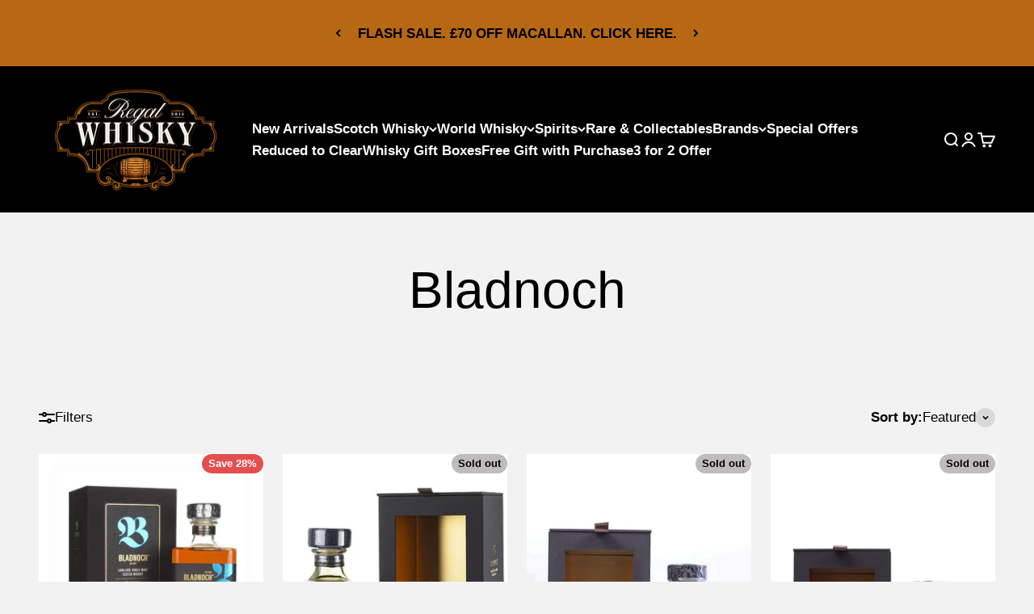

--- FILE ---
content_type: text/html; charset=utf-8
request_url: https://regalwhisky.com/collections/bladnoch
body_size: 65721
content:
<!doctype html>

<html class="no-js" lang="en" dir="ltr">
  <head>

    <!-- EASYGIFT SCRIPT -->
<script type="text/javascript">
var script = document.createElement('script');
script.type = 'text/javascript';
script.src = 'https://cdn.506.io/eg/script.js?shop=regal-whisky.myshopify.com'

document.head.appendChild(script);
</script>
<!-- END EASYGIFT SCRIPT -->
    
    <meta charset="utf-8">
    <meta name="viewport" content="width=device-width, initial-scale=1.0, height=device-height, minimum-scale=1.0, maximum-scale=1.0">
    <meta name="theme-color" content="#000000">

    <title>Bladnoch</title><link rel="canonical" href="https://regalwhisky.com/collections/bladnoch"><link rel="shortcut icon" href="//regalwhisky.com/cdn/shop/files/MainLogo_WebPreview_Transparent_RegalWhisky.png?v=1676551229&width=96">
      <link rel="apple-touch-icon" href="//regalwhisky.com/cdn/shop/files/MainLogo_WebPreview_Transparent_RegalWhisky.png?v=1676551229&width=180"><link rel="preconnect" href="https://cdn.shopify.com">
    <link rel="preconnect" href="https://fonts.shopifycdn.com" crossorigin>
    <link rel="dns-prefetch" href="https://productreviews.shopifycdn.com"><link rel="preload" href="//regalwhisky.com/cdn/fonts/playfair/playfair_n4.13d3b411a6dc3a2e96e8bdc666266166a065c857.woff2" as="font" type="font/woff2" crossorigin><meta property="og:type" content="website">
  <meta property="og:title" content="Bladnoch"><meta property="og:image" content="http://regalwhisky.com/cdn/shop/files/regal_loo_design.png?v=1684858565&width=2048">
  <meta property="og:image:secure_url" content="https://regalwhisky.com/cdn/shop/files/regal_loo_design.png?v=1684858565&width=2048">
  <meta property="og:image:width" content="1200">
  <meta property="og:image:height" content="628"><meta property="og:url" content="https://regalwhisky.com/collections/bladnoch">
<meta property="og:site_name" content="Regal Whisky"><meta name="twitter:card" content="summary"><meta name="twitter:title" content="Bladnoch">
  <meta name="twitter:description" content=""><meta name="twitter:image" content="https://regalwhisky.com/cdn/shop/files/regal_loo_design.png?crop=center&height=1200&v=1684858565&width=1200">
  <meta name="twitter:image:alt" content="">


  <script type="application/ld+json">
  {
    "@context": "https://schema.org",
    "@type": "BreadcrumbList",
  "itemListElement": [{
      "@type": "ListItem",
      "position": 1,
      "name": "Home",
      "item": "https://regalwhisky.com"
    },{
          "@type": "ListItem",
          "position": 2,
          "name": "Bladnoch",
          "item": "https://regalwhisky.com/collections/bladnoch"
        }]
  }
  </script>

<style>/* Typography (heading) */
  @font-face {
  font-family: Playfair;
  font-weight: 400;
  font-style: normal;
  font-display: fallback;
  src: url("//regalwhisky.com/cdn/fonts/playfair/playfair_n4.13d3b411a6dc3a2e96e8bdc666266166a065c857.woff2") format("woff2"),
       url("//regalwhisky.com/cdn/fonts/playfair/playfair_n4.eccd5edeb74430cf755be464a2af96a922b8b9e0.woff") format("woff");
}

@font-face {
  font-family: Playfair;
  font-weight: 400;
  font-style: italic;
  font-display: fallback;
  src: url("//regalwhisky.com/cdn/fonts/playfair/playfair_i4.0bcdf3dceafc622b1755846b2873d853bb8fbcda.woff2") format("woff2"),
       url("//regalwhisky.com/cdn/fonts/playfair/playfair_i4.5d53824f4667b390c647a6b50639c9447f626884.woff") format("woff");
}

/* Typography (body) */
  



:root {
    /**
     * ---------------------------------------------------------------------
     * SPACING VARIABLES
     *
     * We are using a spacing inspired from frameworks like Tailwind CSS.
     * ---------------------------------------------------------------------
     */
    --spacing-0-5: 0.125rem; /* 2px */
    --spacing-1: 0.25rem; /* 4px */
    --spacing-1-5: 0.375rem; /* 6px */
    --spacing-2: 0.5rem; /* 8px */
    --spacing-2-5: 0.625rem; /* 10px */
    --spacing-3: 0.75rem; /* 12px */
    --spacing-3-5: 0.875rem; /* 14px */
    --spacing-4: 1rem; /* 16px */
    --spacing-4-5: 1.125rem; /* 18px */
    --spacing-5: 1.25rem; /* 20px */
    --spacing-5-5: 1.375rem; /* 22px */
    --spacing-6: 1.5rem; /* 24px */
    --spacing-6-5: 1.625rem; /* 26px */
    --spacing-7: 1.75rem; /* 28px */
    --spacing-7-5: 1.875rem; /* 30px */
    --spacing-8: 2rem; /* 32px */
    --spacing-8-5: 2.125rem; /* 34px */
    --spacing-9: 2.25rem; /* 36px */
    --spacing-9-5: 2.375rem; /* 38px */
    --spacing-10: 2.5rem; /* 40px */
    --spacing-11: 2.75rem; /* 44px */
    --spacing-12: 3rem; /* 48px */
    --spacing-14: 3.5rem; /* 56px */
    --spacing-16: 4rem; /* 64px */
    --spacing-18: 4.5rem; /* 72px */
    --spacing-20: 5rem; /* 80px */
    --spacing-24: 6rem; /* 96px */
    --spacing-28: 7rem; /* 112px */
    --spacing-32: 8rem; /* 128px */
    --spacing-36: 9rem; /* 144px */
    --spacing-40: 10rem; /* 160px */
    --spacing-44: 11rem; /* 176px */
    --spacing-48: 12rem; /* 192px */
    --spacing-52: 13rem; /* 208px */
    --spacing-56: 14rem; /* 224px */
    --spacing-60: 15rem; /* 240px */
    --spacing-64: 16rem; /* 256px */
    --spacing-72: 18rem; /* 288px */
    --spacing-80: 20rem; /* 320px */
    --spacing-96: 24rem; /* 384px */

    /* Container */
    --container-max-width: 1600px;
    --container-narrow-max-width: 1350px;
    --container-gutter: var(--spacing-5);
    --section-outer-spacing-block: var(--spacing-12);
    --section-inner-max-spacing-block: var(--spacing-10);
    --section-inner-spacing-inline: var(--container-gutter);
    --section-stack-spacing-block: var(--spacing-8);

    /* Grid gutter */
    --grid-gutter: var(--spacing-5);

    /* Product list settings */
    --product-list-row-gap: var(--spacing-8);
    --product-list-column-gap: var(--grid-gutter);

    /* Form settings */
    --input-gap: var(--spacing-2);
    --input-height: 2.625rem;
    --input-padding-inline: var(--spacing-4);

    /* Other sizes */
    --sticky-area-height: calc(var(--sticky-announcement-bar-enabled, 0) * var(--announcement-bar-height, 0px) + var(--sticky-header-enabled, 0) * var(--header-height, 0px));

    /* RTL support */
    --transform-logical-flip: 1;
    --transform-origin-start: left;
    --transform-origin-end: right;

    /**
     * ---------------------------------------------------------------------
     * TYPOGRAPHY
     * ---------------------------------------------------------------------
     */

    /* Font properties */
    --heading-font-family: Playfair, serif;
    --heading-font-weight: 400;
    --heading-font-style: normal;
    --heading-text-transform: normal;
    --heading-letter-spacing: 0.005em;
    --text-font-family: "system_ui", -apple-system, 'Segoe UI', Roboto, 'Helvetica Neue', 'Noto Sans', 'Liberation Sans', Arial, sans-serif, 'Apple Color Emoji', 'Segoe UI Emoji', 'Segoe UI Symbol', 'Noto Color Emoji';
    --text-font-weight: 400;
    --text-font-style: normal;
    --text-letter-spacing: 0.0em;

    /* Font sizes */
    --text-h0: 3rem;
    --text-h1: 2.5rem;
    --text-h2: 2rem;
    --text-h3: 1.5rem;
    --text-h4: 1.375rem;
    --text-h5: 1.125rem;
    --text-h6: 1rem;
    --text-xs: 0.6875rem;
    --text-sm: 0.75rem;
    --text-base: 0.875rem;
    --text-lg: 1.125rem;

    /**
     * ---------------------------------------------------------------------
     * COLORS
     * ---------------------------------------------------------------------
     */

    /* Color settings */--accent: 182 104 18;
    --text-primary: 0 0 0;
    --background-primary: 242 242 242;
    --dialog-background: 230 230 230;
    --border-color: var(--text-color, var(--text-primary)) / 0.12;

    /* Button colors */
    --button-background-primary: 182 104 18;
    --button-text-primary: 255 255 255;
    --button-background-secondary: 0 0 0;
    --button-text-secondary: 255 255 255;

    /* Status colors */
    --success-background: 238 241 235;
    --success-text: 112 138 92;
    --warning-background: 252 240 227;
    --warning-text: 227 126 22;
    --error-background: 245 229 229;
    --error-text: 170 40 38;

    /* Product colors */
    --on-sale-text: 227 79 79;
    --on-sale-badge-background: 227 79 79;
    --on-sale-badge-text: 255 255 255;
    --sold-out-badge-background: 190 189 185;
    --sold-out-badge-text: 0 0 0;
    --primary-badge-background: 60 97 158;
    --primary-badge-text: 255 255 255;
    --star-color: 182 104 18;
    --product-card-background: 255 255 255;
    --product-card-text: 39 39 39;

    /* Header colors */
    --header-background: 0 0 0;
    --header-text: 255 255 255;

    /* Footer colors */
    --footer-background: 0 0 0;
    --footer-text: 255 255 255;

    /* Rounded variables (used for border radius) */
    --rounded-xs: 0.25rem;
    --rounded-sm: 1.0rem;
    --rounded: 2.0rem;
    --rounded-lg: 4.0rem;
    --rounded-full: 9999px;

    --rounded-button: 3.75rem;
    --rounded-input: 0.625rem;

    /* Box shadow */
    --shadow-sm: 0 2px 8px rgb(var(--text-primary) / 0.5);
    --shadow: 0 5px 15px rgb(var(--text-primary) / 0.5);
    --shadow-md: 0 5px 30px rgb(var(--text-primary) / 0.5);
    --shadow-block: 0px 18px 50px rgb(var(--text-primary) / 0.5);

    /**
     * ---------------------------------------------------------------------
     * OTHER
     * ---------------------------------------------------------------------
     */

    --cursor-close-svg-url: url(//regalwhisky.com/cdn/shop/t/17/assets/cursor-close.svg?v=147174565022153725511756230829);
    --cursor-zoom-in-svg-url: url(//regalwhisky.com/cdn/shop/t/17/assets/cursor-zoom-in.svg?v=154953035094101115921756230829);
    --cursor-zoom-out-svg-url: url(//regalwhisky.com/cdn/shop/t/17/assets/cursor-zoom-out.svg?v=16155520337305705181756230829);
    --checkmark-svg-url: url(//regalwhisky.com/cdn/shop/t/17/assets/checkmark.svg?v=77552481021870063511756230829);
  }

  [dir="rtl"]:root {
    /* RTL support */
    --transform-logical-flip: -1;
    --transform-origin-start: right;
    --transform-origin-end: left;
  }

  @media screen and (min-width: 700px) {
    :root {
      /* Typography (font size) */
      --text-h0: 4rem;
      --text-h1: 3rem;
      --text-h2: 2.5rem;
      --text-h3: 2rem;
      --text-h4: 1.625rem;
      --text-h5: 1.25rem;
      --text-h6: 1.125rem;

      --text-xs: 0.8125rem;
      --text-sm: 0.9375rem;
      --text-base: 1.0625rem;
      --text-lg: 1.3125rem;

      /* Spacing */
      --container-gutter: 2rem;
      --section-outer-spacing-block: var(--spacing-16);
      --section-inner-max-spacing-block: var(--spacing-12);
      --section-inner-spacing-inline: var(--spacing-12);
      --section-stack-spacing-block: var(--spacing-12);

      /* Grid gutter */
      --grid-gutter: var(--spacing-6);

      /* Product list settings */
      --product-list-row-gap: var(--spacing-12);

      /* Form settings */
      --input-gap: 1rem;
      --input-height: 3.125rem;
      --input-padding-inline: var(--spacing-5);
    }
  }

  @media screen and (min-width: 1000px) {
    :root {
      /* Spacing settings */
      --container-gutter: var(--spacing-12);
      --section-outer-spacing-block: var(--spacing-18);
      --section-inner-max-spacing-block: var(--spacing-16);
      --section-inner-spacing-inline: var(--spacing-16);
      --section-stack-spacing-block: var(--spacing-12);
    }
  }

  @media screen and (min-width: 1150px) {
    :root {
      /* Spacing settings */
      --container-gutter: var(--spacing-12);
      --section-outer-spacing-block: var(--spacing-20);
      --section-inner-max-spacing-block: var(--spacing-16);
      --section-inner-spacing-inline: var(--spacing-16);
      --section-stack-spacing-block: var(--spacing-12);
    }
  }

  @media screen and (min-width: 1400px) {
    :root {
      /* Typography (font size) */
      --text-h0: 5rem;
      --text-h1: 3.75rem;
      --text-h2: 3rem;
      --text-h3: 2.25rem;
      --text-h4: 2rem;
      --text-h5: 1.5rem;
      --text-h6: 1.25rem;

      --section-outer-spacing-block: var(--spacing-24);
      --section-inner-max-spacing-block: var(--spacing-18);
      --section-inner-spacing-inline: var(--spacing-18);
    }
  }

  @media screen and (min-width: 1600px) {
    :root {
      --section-outer-spacing-block: var(--spacing-24);
      --section-inner-max-spacing-block: var(--spacing-20);
      --section-inner-spacing-inline: var(--spacing-20);
    }
  }

  /**
   * ---------------------------------------------------------------------
   * LIQUID DEPENDANT CSS
   *
   * Our main CSS is Liquid free, but some very specific features depend on
   * theme settings, so we have them here
   * ---------------------------------------------------------------------
   */@media screen and (pointer: fine) {
        .button:not([disabled]):hover, .btn:not([disabled]):hover, .shopify-payment-button__button--unbranded:not([disabled]):hover {
          --button-background-opacity: 0.85;
        }

        .button--subdued:not([disabled]):hover {
          --button-background: var(--text-color) / .05 !important;
        }
      }</style><script>
  document.documentElement.classList.replace('no-js', 'js');

  // This allows to expose several variables to the global scope, to be used in scripts
  window.themeVariables = {
    settings: {
      showPageTransition: true,
      headingApparition: "split_fade",
      pageType: "collection",
      moneyFormat: "£{{amount}}",
      moneyWithCurrencyFormat: "£{{amount}} GBP",
      currencyCodeEnabled: false,
      cartType: "drawer",
      showDiscount: true,
      discountMode: "percentage"
    },

    strings: {
      accessibilityClose: "Close",
      accessibilityNext: "Next",
      accessibilityPrevious: "Previous",
      addToCartButton: "Add to cart",
      soldOutButton: "Sold out",
      preOrderButton: "Pre-order",
      unavailableButton: "Unavailable",
      closeGallery: "Close gallery",
      zoomGallery: "Zoom",
      errorGallery: "Image cannot be loaded",
      soldOutBadge: "Sold out",
      discountBadge: "Save @@",
      sku: "SKU:",
      searchNoResults: "No results could be found.",
      addOrderNote: "WANT TO ADD A GIFT MESSAGE?",
      editOrderNote: "WANT TO CHANGE YOUR NOTE?",
      shippingEstimatorNoResults: "Sorry, we do not ship to your address.",
      shippingEstimatorOneResult: "There is one shipping rate for your address:",
      shippingEstimatorMultipleResults: "There are several shipping rates for your address:",
      shippingEstimatorError: "One or more error occurred while retrieving shipping rates:"
    },

    breakpoints: {
      'sm': 'screen and (min-width: 700px)',
      'md': 'screen and (min-width: 1000px)',
      'lg': 'screen and (min-width: 1150px)',
      'xl': 'screen and (min-width: 1400px)',

      'sm-max': 'screen and (max-width: 699px)',
      'md-max': 'screen and (max-width: 999px)',
      'lg-max': 'screen and (max-width: 1149px)',
      'xl-max': 'screen and (max-width: 1399px)'
    }
  };window.addEventListener('DOMContentLoaded', () => {
      const isReloaded = (window.performance.navigation && window.performance.navigation.type === 1) || window.performance.getEntriesByType('navigation').map((nav) => nav.type).includes('reload');

      if ('animate' in document.documentElement && window.matchMedia('(prefers-reduced-motion: no-preference)').matches && document.referrer.includes(location.host) && !isReloaded) {
        document.body.animate({opacity: [0, 1]}, {duration: 115, fill: 'forwards'});
      }
    });

    window.addEventListener('pageshow', (event) => {
      document.body.classList.remove('page-transition');

      if (event.persisted) {
        document.body.animate({opacity: [0, 1]}, {duration: 0, fill: 'forwards'});
      }
    });// For detecting native share
  document.documentElement.classList.add(`native-share--${navigator.share ? 'enabled' : 'disabled'}`);</script><script type="module" src="//regalwhisky.com/cdn/shop/t/17/assets/vendor.min.js?v=101728284033374364961756230829"></script>
    <script type="module" src="//regalwhisky.com/cdn/shop/t/17/assets/theme.js?v=55288030292330831531756230919"></script>
    <script type="module" src="//regalwhisky.com/cdn/shop/t/17/assets/sections.js?v=178771594700158838071757532816"></script>

    <script>window.performance && window.performance.mark && window.performance.mark('shopify.content_for_header.start');</script><meta name="google-site-verification" content="u0ZNxwUM1f_52W5P2IBkkeGM--rxuOQSCsJUbHGSkLs">
<meta id="shopify-digital-wallet" name="shopify-digital-wallet" content="/71998112027/digital_wallets/dialog">
<meta name="shopify-checkout-api-token" content="ae294db486478edfb075ce9be3187253">
<meta id="in-context-paypal-metadata" data-shop-id="71998112027" data-venmo-supported="false" data-environment="production" data-locale="en_US" data-paypal-v4="true" data-currency="GBP">
<link rel="alternate" type="application/atom+xml" title="Feed" href="/collections/bladnoch.atom" />
<link rel="alternate" hreflang="x-default" href="https://regalwhisky.com/collections/bladnoch">
<link rel="alternate" hreflang="en" href="https://regalwhisky.com/collections/bladnoch">
<link rel="alternate" hreflang="en-US" href="https://regalwhisky.com/en-us/collections/bladnoch">
<link rel="alternate" type="application/json+oembed" href="https://regalwhisky.com/collections/bladnoch.oembed">
<script async="async" src="/checkouts/internal/preloads.js?locale=en-GB"></script>
<link rel="preconnect" href="https://shop.app" crossorigin="anonymous">
<script async="async" src="https://shop.app/checkouts/internal/preloads.js?locale=en-GB&shop_id=71998112027" crossorigin="anonymous"></script>
<script id="apple-pay-shop-capabilities" type="application/json">{"shopId":71998112027,"countryCode":"GB","currencyCode":"GBP","merchantCapabilities":["supports3DS"],"merchantId":"gid:\/\/shopify\/Shop\/71998112027","merchantName":"Regal Whisky","requiredBillingContactFields":["postalAddress","email","phone"],"requiredShippingContactFields":["postalAddress","email","phone"],"shippingType":"shipping","supportedNetworks":["visa","maestro","masterCard","amex","discover","elo"],"total":{"type":"pending","label":"Regal Whisky","amount":"1.00"},"shopifyPaymentsEnabled":true,"supportsSubscriptions":true}</script>
<script id="shopify-features" type="application/json">{"accessToken":"ae294db486478edfb075ce9be3187253","betas":["rich-media-storefront-analytics"],"domain":"regalwhisky.com","predictiveSearch":true,"shopId":71998112027,"locale":"en"}</script>
<script>var Shopify = Shopify || {};
Shopify.shop = "regal-whisky.myshopify.com";
Shopify.locale = "en";
Shopify.currency = {"active":"GBP","rate":"1.0"};
Shopify.country = "GB";
Shopify.theme = {"name":"Production with Product Specs added","id":180800782715,"schema_name":"Impact","schema_version":"4.3.3","theme_store_id":1190,"role":"main"};
Shopify.theme.handle = "null";
Shopify.theme.style = {"id":null,"handle":null};
Shopify.cdnHost = "regalwhisky.com/cdn";
Shopify.routes = Shopify.routes || {};
Shopify.routes.root = "/";</script>
<script type="module">!function(o){(o.Shopify=o.Shopify||{}).modules=!0}(window);</script>
<script>!function(o){function n(){var o=[];function n(){o.push(Array.prototype.slice.apply(arguments))}return n.q=o,n}var t=o.Shopify=o.Shopify||{};t.loadFeatures=n(),t.autoloadFeatures=n()}(window);</script>
<script>
  window.ShopifyPay = window.ShopifyPay || {};
  window.ShopifyPay.apiHost = "shop.app\/pay";
  window.ShopifyPay.redirectState = null;
</script>
<script id="shop-js-analytics" type="application/json">{"pageType":"collection"}</script>
<script defer="defer" async type="module" src="//regalwhisky.com/cdn/shopifycloud/shop-js/modules/v2/client.init-shop-cart-sync_BT-GjEfc.en.esm.js"></script>
<script defer="defer" async type="module" src="//regalwhisky.com/cdn/shopifycloud/shop-js/modules/v2/chunk.common_D58fp_Oc.esm.js"></script>
<script defer="defer" async type="module" src="//regalwhisky.com/cdn/shopifycloud/shop-js/modules/v2/chunk.modal_xMitdFEc.esm.js"></script>
<script type="module">
  await import("//regalwhisky.com/cdn/shopifycloud/shop-js/modules/v2/client.init-shop-cart-sync_BT-GjEfc.en.esm.js");
await import("//regalwhisky.com/cdn/shopifycloud/shop-js/modules/v2/chunk.common_D58fp_Oc.esm.js");
await import("//regalwhisky.com/cdn/shopifycloud/shop-js/modules/v2/chunk.modal_xMitdFEc.esm.js");

  window.Shopify.SignInWithShop?.initShopCartSync?.({"fedCMEnabled":true,"windoidEnabled":true});

</script>
<script>
  window.Shopify = window.Shopify || {};
  if (!window.Shopify.featureAssets) window.Shopify.featureAssets = {};
  window.Shopify.featureAssets['shop-js'] = {"shop-cart-sync":["modules/v2/client.shop-cart-sync_DZOKe7Ll.en.esm.js","modules/v2/chunk.common_D58fp_Oc.esm.js","modules/v2/chunk.modal_xMitdFEc.esm.js"],"init-fed-cm":["modules/v2/client.init-fed-cm_B6oLuCjv.en.esm.js","modules/v2/chunk.common_D58fp_Oc.esm.js","modules/v2/chunk.modal_xMitdFEc.esm.js"],"shop-cash-offers":["modules/v2/client.shop-cash-offers_D2sdYoxE.en.esm.js","modules/v2/chunk.common_D58fp_Oc.esm.js","modules/v2/chunk.modal_xMitdFEc.esm.js"],"shop-login-button":["modules/v2/client.shop-login-button_QeVjl5Y3.en.esm.js","modules/v2/chunk.common_D58fp_Oc.esm.js","modules/v2/chunk.modal_xMitdFEc.esm.js"],"pay-button":["modules/v2/client.pay-button_DXTOsIq6.en.esm.js","modules/v2/chunk.common_D58fp_Oc.esm.js","modules/v2/chunk.modal_xMitdFEc.esm.js"],"shop-button":["modules/v2/client.shop-button_DQZHx9pm.en.esm.js","modules/v2/chunk.common_D58fp_Oc.esm.js","modules/v2/chunk.modal_xMitdFEc.esm.js"],"avatar":["modules/v2/client.avatar_BTnouDA3.en.esm.js"],"init-windoid":["modules/v2/client.init-windoid_CR1B-cfM.en.esm.js","modules/v2/chunk.common_D58fp_Oc.esm.js","modules/v2/chunk.modal_xMitdFEc.esm.js"],"init-shop-for-new-customer-accounts":["modules/v2/client.init-shop-for-new-customer-accounts_C_vY_xzh.en.esm.js","modules/v2/client.shop-login-button_QeVjl5Y3.en.esm.js","modules/v2/chunk.common_D58fp_Oc.esm.js","modules/v2/chunk.modal_xMitdFEc.esm.js"],"init-shop-email-lookup-coordinator":["modules/v2/client.init-shop-email-lookup-coordinator_BI7n9ZSv.en.esm.js","modules/v2/chunk.common_D58fp_Oc.esm.js","modules/v2/chunk.modal_xMitdFEc.esm.js"],"init-shop-cart-sync":["modules/v2/client.init-shop-cart-sync_BT-GjEfc.en.esm.js","modules/v2/chunk.common_D58fp_Oc.esm.js","modules/v2/chunk.modal_xMitdFEc.esm.js"],"shop-toast-manager":["modules/v2/client.shop-toast-manager_DiYdP3xc.en.esm.js","modules/v2/chunk.common_D58fp_Oc.esm.js","modules/v2/chunk.modal_xMitdFEc.esm.js"],"init-customer-accounts":["modules/v2/client.init-customer-accounts_D9ZNqS-Q.en.esm.js","modules/v2/client.shop-login-button_QeVjl5Y3.en.esm.js","modules/v2/chunk.common_D58fp_Oc.esm.js","modules/v2/chunk.modal_xMitdFEc.esm.js"],"init-customer-accounts-sign-up":["modules/v2/client.init-customer-accounts-sign-up_iGw4briv.en.esm.js","modules/v2/client.shop-login-button_QeVjl5Y3.en.esm.js","modules/v2/chunk.common_D58fp_Oc.esm.js","modules/v2/chunk.modal_xMitdFEc.esm.js"],"shop-follow-button":["modules/v2/client.shop-follow-button_CqMgW2wH.en.esm.js","modules/v2/chunk.common_D58fp_Oc.esm.js","modules/v2/chunk.modal_xMitdFEc.esm.js"],"checkout-modal":["modules/v2/client.checkout-modal_xHeaAweL.en.esm.js","modules/v2/chunk.common_D58fp_Oc.esm.js","modules/v2/chunk.modal_xMitdFEc.esm.js"],"shop-login":["modules/v2/client.shop-login_D91U-Q7h.en.esm.js","modules/v2/chunk.common_D58fp_Oc.esm.js","modules/v2/chunk.modal_xMitdFEc.esm.js"],"lead-capture":["modules/v2/client.lead-capture_BJmE1dJe.en.esm.js","modules/v2/chunk.common_D58fp_Oc.esm.js","modules/v2/chunk.modal_xMitdFEc.esm.js"],"payment-terms":["modules/v2/client.payment-terms_Ci9AEqFq.en.esm.js","modules/v2/chunk.common_D58fp_Oc.esm.js","modules/v2/chunk.modal_xMitdFEc.esm.js"]};
</script>
<script>(function() {
  var isLoaded = false;
  function asyncLoad() {
    if (isLoaded) return;
    isLoaded = true;
    var urls = ["https:\/\/ecommplugins-scripts.trustpilot.com\/v2.1\/js\/header.min.js?settings=eyJrZXkiOiJBRXoxeVZOdVg0Qm9EM29yIiwicyI6InNrdSJ9\u0026v=2.5\u0026shop=regal-whisky.myshopify.com","https:\/\/ecommplugins-trustboxsettings.trustpilot.com\/regal-whisky.myshopify.com.js?settings=1709742339665\u0026shop=regal-whisky.myshopify.com","https:\/\/widget.trustpilot.com\/bootstrap\/v5\/tp.widget.sync.bootstrap.min.js?shop=regal-whisky.myshopify.com","https:\/\/widget.trustpilot.com\/bootstrap\/v5\/tp.widget.sync.bootstrap.min.js?shop=regal-whisky.myshopify.com","https:\/\/omnisnippet1.com\/platforms\/shopify.js?source=scriptTag\u0026v=2025-05-14T11\u0026shop=regal-whisky.myshopify.com"];
    for (var i = 0; i < urls.length; i++) {
      var s = document.createElement('script');
      s.type = 'text/javascript';
      s.async = true;
      s.src = urls[i];
      var x = document.getElementsByTagName('script')[0];
      x.parentNode.insertBefore(s, x);
    }
  };
  if(window.attachEvent) {
    window.attachEvent('onload', asyncLoad);
  } else {
    window.addEventListener('load', asyncLoad, false);
  }
})();</script>
<script id="__st">var __st={"a":71998112027,"offset":0,"reqid":"e72c2650-3412-4b2a-b959-6154984739bb-1769041969","pageurl":"regalwhisky.com\/collections\/bladnoch","u":"30c4795a91d5","p":"collection","rtyp":"collection","rid":441756188955};</script>
<script>window.ShopifyPaypalV4VisibilityTracking = true;</script>
<script id="captcha-bootstrap">!function(){'use strict';const t='contact',e='account',n='new_comment',o=[[t,t],['blogs',n],['comments',n],[t,'customer']],c=[[e,'customer_login'],[e,'guest_login'],[e,'recover_customer_password'],[e,'create_customer']],r=t=>t.map((([t,e])=>`form[action*='/${t}']:not([data-nocaptcha='true']) input[name='form_type'][value='${e}']`)).join(','),a=t=>()=>t?[...document.querySelectorAll(t)].map((t=>t.form)):[];function s(){const t=[...o],e=r(t);return a(e)}const i='password',u='form_key',d=['recaptcha-v3-token','g-recaptcha-response','h-captcha-response',i],f=()=>{try{return window.sessionStorage}catch{return}},m='__shopify_v',_=t=>t.elements[u];function p(t,e,n=!1){try{const o=window.sessionStorage,c=JSON.parse(o.getItem(e)),{data:r}=function(t){const{data:e,action:n}=t;return t[m]||n?{data:e,action:n}:{data:t,action:n}}(c);for(const[e,n]of Object.entries(r))t.elements[e]&&(t.elements[e].value=n);n&&o.removeItem(e)}catch(o){console.error('form repopulation failed',{error:o})}}const l='form_type',E='cptcha';function T(t){t.dataset[E]=!0}const w=window,h=w.document,L='Shopify',v='ce_forms',y='captcha';let A=!1;((t,e)=>{const n=(g='f06e6c50-85a8-45c8-87d0-21a2b65856fe',I='https://cdn.shopify.com/shopifycloud/storefront-forms-hcaptcha/ce_storefront_forms_captcha_hcaptcha.v1.5.2.iife.js',D={infoText:'Protected by hCaptcha',privacyText:'Privacy',termsText:'Terms'},(t,e,n)=>{const o=w[L][v],c=o.bindForm;if(c)return c(t,g,e,D).then(n);var r;o.q.push([[t,g,e,D],n]),r=I,A||(h.body.append(Object.assign(h.createElement('script'),{id:'captcha-provider',async:!0,src:r})),A=!0)});var g,I,D;w[L]=w[L]||{},w[L][v]=w[L][v]||{},w[L][v].q=[],w[L][y]=w[L][y]||{},w[L][y].protect=function(t,e){n(t,void 0,e),T(t)},Object.freeze(w[L][y]),function(t,e,n,w,h,L){const[v,y,A,g]=function(t,e,n){const i=e?o:[],u=t?c:[],d=[...i,...u],f=r(d),m=r(i),_=r(d.filter((([t,e])=>n.includes(e))));return[a(f),a(m),a(_),s()]}(w,h,L),I=t=>{const e=t.target;return e instanceof HTMLFormElement?e:e&&e.form},D=t=>v().includes(t);t.addEventListener('submit',(t=>{const e=I(t);if(!e)return;const n=D(e)&&!e.dataset.hcaptchaBound&&!e.dataset.recaptchaBound,o=_(e),c=g().includes(e)&&(!o||!o.value);(n||c)&&t.preventDefault(),c&&!n&&(function(t){try{if(!f())return;!function(t){const e=f();if(!e)return;const n=_(t);if(!n)return;const o=n.value;o&&e.removeItem(o)}(t);const e=Array.from(Array(32),(()=>Math.random().toString(36)[2])).join('');!function(t,e){_(t)||t.append(Object.assign(document.createElement('input'),{type:'hidden',name:u})),t.elements[u].value=e}(t,e),function(t,e){const n=f();if(!n)return;const o=[...t.querySelectorAll(`input[type='${i}']`)].map((({name:t})=>t)),c=[...d,...o],r={};for(const[a,s]of new FormData(t).entries())c.includes(a)||(r[a]=s);n.setItem(e,JSON.stringify({[m]:1,action:t.action,data:r}))}(t,e)}catch(e){console.error('failed to persist form',e)}}(e),e.submit())}));const S=(t,e)=>{t&&!t.dataset[E]&&(n(t,e.some((e=>e===t))),T(t))};for(const o of['focusin','change'])t.addEventListener(o,(t=>{const e=I(t);D(e)&&S(e,y())}));const B=e.get('form_key'),M=e.get(l),P=B&&M;t.addEventListener('DOMContentLoaded',(()=>{const t=y();if(P)for(const e of t)e.elements[l].value===M&&p(e,B);[...new Set([...A(),...v().filter((t=>'true'===t.dataset.shopifyCaptcha))])].forEach((e=>S(e,t)))}))}(h,new URLSearchParams(w.location.search),n,t,e,['guest_login'])})(!0,!0)}();</script>
<script integrity="sha256-4kQ18oKyAcykRKYeNunJcIwy7WH5gtpwJnB7kiuLZ1E=" data-source-attribution="shopify.loadfeatures" defer="defer" src="//regalwhisky.com/cdn/shopifycloud/storefront/assets/storefront/load_feature-a0a9edcb.js" crossorigin="anonymous"></script>
<script crossorigin="anonymous" defer="defer" src="//regalwhisky.com/cdn/shopifycloud/storefront/assets/shopify_pay/storefront-65b4c6d7.js?v=20250812"></script>
<script data-source-attribution="shopify.dynamic_checkout.dynamic.init">var Shopify=Shopify||{};Shopify.PaymentButton=Shopify.PaymentButton||{isStorefrontPortableWallets:!0,init:function(){window.Shopify.PaymentButton.init=function(){};var t=document.createElement("script");t.src="https://regalwhisky.com/cdn/shopifycloud/portable-wallets/latest/portable-wallets.en.js",t.type="module",document.head.appendChild(t)}};
</script>
<script data-source-attribution="shopify.dynamic_checkout.buyer_consent">
  function portableWalletsHideBuyerConsent(e){var t=document.getElementById("shopify-buyer-consent"),n=document.getElementById("shopify-subscription-policy-button");t&&n&&(t.classList.add("hidden"),t.setAttribute("aria-hidden","true"),n.removeEventListener("click",e))}function portableWalletsShowBuyerConsent(e){var t=document.getElementById("shopify-buyer-consent"),n=document.getElementById("shopify-subscription-policy-button");t&&n&&(t.classList.remove("hidden"),t.removeAttribute("aria-hidden"),n.addEventListener("click",e))}window.Shopify?.PaymentButton&&(window.Shopify.PaymentButton.hideBuyerConsent=portableWalletsHideBuyerConsent,window.Shopify.PaymentButton.showBuyerConsent=portableWalletsShowBuyerConsent);
</script>
<script data-source-attribution="shopify.dynamic_checkout.cart.bootstrap">document.addEventListener("DOMContentLoaded",(function(){function t(){return document.querySelector("shopify-accelerated-checkout-cart, shopify-accelerated-checkout")}if(t())Shopify.PaymentButton.init();else{new MutationObserver((function(e,n){t()&&(Shopify.PaymentButton.init(),n.disconnect())})).observe(document.body,{childList:!0,subtree:!0})}}));
</script>
<link id="shopify-accelerated-checkout-styles" rel="stylesheet" media="screen" href="https://regalwhisky.com/cdn/shopifycloud/portable-wallets/latest/accelerated-checkout-backwards-compat.css" crossorigin="anonymous">
<style id="shopify-accelerated-checkout-cart">
        #shopify-buyer-consent {
  margin-top: 1em;
  display: inline-block;
  width: 100%;
}

#shopify-buyer-consent.hidden {
  display: none;
}

#shopify-subscription-policy-button {
  background: none;
  border: none;
  padding: 0;
  text-decoration: underline;
  font-size: inherit;
  cursor: pointer;
}

#shopify-subscription-policy-button::before {
  box-shadow: none;
}

      </style>

<script>window.performance && window.performance.mark && window.performance.mark('shopify.content_for_header.end');</script>
<link href="//regalwhisky.com/cdn/shop/t/17/assets/theme.css?v=127338339045878329711756230829" rel="stylesheet" type="text/css" media="all" /><link href="//regalwhisky.com/cdn/shop/t/17/assets/custom.css?v=111603181540343972631756230829" rel="stylesheet" type="text/css" media="all" /><script type="text/javascript">
    (function(c,l,a,r,i,t,y){
        c[a]=c[a]||function(){(c[a].q=c[a].q||[]).push(arguments)};
        t=l.createElement(r);t.async=1;t.src="https://www.clarity.ms/tag/"+i;
        y=l.getElementsByTagName(r)[0];y.parentNode.insertBefore(t,y);
    })(window, document, "clarity", "script", "m9c4mwwgxp");
</script>
    <meta name="ahrefs-site-verification" content="234d65d587ceadc1c8466980b247a476a7d5097775912d363486b5cf1b727d5f">
  <!-- BEGIN app block: shopify://apps/labeler/blocks/app-embed/38a5b8ec-f58a-4fa4-8faa-69ddd0f10a60 -->

  <style>
     .aco-box { z-index: 2 !important; }
  </style>

<script>
  let aco_allProducts = new Map();
</script>
<script>
  const normalStyle = [
  "background: rgb(173, 216, 230)",
  "padding: 15px",
  "font-size: 1.5em",
  "font-family: 'Poppins', sans-serif",
  "color: black",
  "border-radius: 10px",
  ];
  const warningStyle = [
  "background: rgb(255, 165, 0)",
  "padding: 15px",
  "font-size: 1.5em",
  "font-family: 'Poppins', sans-serif",
  "color: black", 
  "border-radius: 10px",
  ];
  let content = "%cWelcome to labeler v3!🎉🎉";
  let version = "v3";

  if (version !== "v3") {
    content = "%cWarning! Update labeler to v3 ⚠️⚠️";
    console.log(content, warningStyle.join(";"));
  }
  else {
    console.log(content, normalStyle.join(";"));
  }
  try{
     
    
   
    
      
      
            aco_allProducts.set(`bladnoch-26-year-old-talia`,{
              availableForSale: true,
              collections: [{"id":665632506235,"handle":"all-products","title":"All products","updated_at":"2026-01-21T21:18:37+00:00","body_html":"","published_at":"2024-12-10T21:30:56+00:00","sort_order":"manual","template_suffix":"","disjunctive":true,"rules":[{"column":"tag","relation":"equals","condition":"all"},{"column":"variant_price","relation":"greater_than","condition":"0.1"}],"published_scope":"web"},{"id":441760284955,"handle":"best-sellers","title":"Best Sellers","updated_at":"2026-01-21T21:18:37+00:00","body_html":"","published_at":"2023-03-30T11:50:34+01:00","sort_order":"manual","template_suffix":"brand-collection","disjunctive":false,"rules":[{"column":"variant_inventory","relation":"greater_than","condition":"0"}],"published_scope":"web"},{"id":441756188955,"handle":"bladnoch","title":"Bladnoch","updated_at":"2026-01-02T08:47:27+00:00","body_html":"","published_at":"2023-03-30T11:09:19+01:00","sort_order":"manual","template_suffix":"brand-collection","disjunctive":false,"rules":[{"column":"vendor","relation":"equals","condition":"BLADNOCH"}],"published_scope":"web"},{"id":666043613563,"handle":"clearance","updated_at":"2026-01-21T12:45:16+00:00","published_at":"2025-01-14T16:15:56+00:00","sort_order":"manual","template_suffix":"","published_scope":"web","title":"Reduced to Clear","body_html":""},{"id":441622561051,"handle":"scotch-over-250","title":"Scotch Over £250","updated_at":"2026-01-20T19:18:58+00:00","body_html":"","published_at":"2023-03-29T13:17:32+01:00","sort_order":"manual","template_suffix":"","disjunctive":false,"rules":[{"column":"variant_price","relation":"greater_than","condition":"250"},{"column":"tag","relation":"equals","condition":"Scotch Whisky"}],"published_scope":"web","image":{"created_at":"2023-04-18T12:39:36+01:00","alt":"","width":1902,"height":333,"src":"\/\/regalwhisky.com\/cdn\/shop\/collections\/20.jpg?v=1685616982"}},{"id":438282027291,"handle":"scotch-whisky","title":"Scotch Whisky","updated_at":"2026-01-21T21:18:37+00:00","body_html":"","published_at":"2023-03-06T12:31:47+00:00","sort_order":"manual","template_suffix":"","disjunctive":true,"rules":[{"column":"tag","relation":"equals","condition":"Scotch Whisky"},{"column":"title","relation":"contains","condition":"single"}],"published_scope":"web","image":{"created_at":"2023-04-18T13:28:52+01:00","alt":null,"width":1902,"height":333,"src":"\/\/regalwhisky.com\/cdn\/shop\/collections\/23.jpg?v=1685614867"}},{"id":438282158363,"handle":"single-malt-whisky","title":"Single Malt Whisky","updated_at":"2026-01-21T21:18:37+00:00","body_html":"","published_at":"2023-03-06T12:32:40+00:00","sort_order":"manual","template_suffix":"","disjunctive":false,"rules":[{"column":"tag","relation":"equals","condition":"Single Malt Whisky"},{"column":"variant_inventory","relation":"greater_than","condition":"0"}],"published_scope":"web","image":{"created_at":"2023-05-03T12:24:47+01:00","alt":null,"width":1902,"height":333,"src":"\/\/regalwhisky.com\/cdn\/shop\/collections\/Regal_Whisky_banners_fa4bc641-8560-4539-891e-626ced035f04.png?v=1685616707"}},{"id":449993638171,"handle":"standard-bottles","title":"Standard Bottles","updated_at":"2026-01-20T18:41:58+00:00","body_html":"","published_at":"2023-06-13T15:43:56+01:00","sort_order":"manual","template_suffix":"","disjunctive":false,"rules":[{"column":"variant_price","relation":"greater_than","condition":"200"},{"column":"variant_inventory","relation":"greater_than","condition":"0"}],"published_scope":"web"},{"id":438282617115,"handle":"whisky","title":"Whisky","updated_at":"2026-01-21T21:18:37+00:00","body_html":"","published_at":"2023-03-06T12:37:16+00:00","sort_order":"manual","template_suffix":"brand-collection","disjunctive":true,"rules":[{"column":"tag","relation":"equals","condition":"Whisky"},{"column":"title","relation":"contains","condition":"whisky"}],"published_scope":"web"}],
              first_variant: {"id":44560505995547,"title":"Default Title","option1":"Default Title","option2":null,"option3":null,"sku":"BLAD26__9b3d","requires_shipping":true,"taxable":true,"featured_image":null,"available":true,"name":"Bladnoch Talia 26 Year Old - Red Wine Cask Matured","public_title":null,"options":["Default Title"],"price":29990,"weight":0,"compare_at_price":41590,"inventory_management":"shopify","barcode":"851370006440","requires_selling_plan":false,"selling_plan_allocations":[]},
              price:`299.90`,
              compareAtPriceRange: {
                maxVariantPrice: {
                    amount: `415.90`,
                    currencyCode: `GBP`
                },
                minVariantPrice: {
                    amount: `415.90`,
                    currencyCode: `GBP`
                },
              },
              createdAt: `2023-02-22 17:06:58 +0000`,
              featuredImage: `products/main_4280_Bladnoch-Talia-26-Year-Old.jpg`,
              handle: `bladnoch-26-year-old-talia`,
              id: "8139158454555",
              images: [
                
                {
                  id: "40600654151963",
                  url: `products/main_4280_Bladnoch-Talia-26-Year-Old.jpg`,
                  altText: `bladnoch 26 year old talia | scotch whisky`,
                },
                
              ],
              priceRange: {
                maxVariantPrice: {
                  amount:`299.90`
                },
                minVariantPrice: {
                  amount:`299.90`
                },
              },
              productType: ``,
              publishedAt: `2023-02-22 17:06:56 +0000`,
              tags: ["all","Lowland","Scotch Whisky","Single Malt Whisky","Whisky","wrapped:blocks:hide"],
              title: `Bladnoch Talia 26 Year Old - Red Wine Cask Matured`,
              variants: [
                
                {
                availableForSale: true,
                compareAtPrice : {
                  amount:`415.90`
                },
                id: `gid://shopify/ProductVariant/44560505995547`,
                quantityAvailable:20,
                image : {
                  id: "null",
                  url: `products/main_4280_Bladnoch-Talia-26-Year-Old.jpg`,
                  altText: ``,
                },
                price :{
                  amount: `299.90`,
                  currencyCode: `GBP`
                  },
                title: `Default Title`,
                },
                
              ] ,
              vendor: `BLADNOCH`,
              type: ``,
            });
          
            aco_allProducts.set(`bladnoch-alinta`,{
              availableForSale: false,
              collections: [{"id":665632506235,"handle":"all-products","title":"All products","updated_at":"2026-01-21T21:18:37+00:00","body_html":"","published_at":"2024-12-10T21:30:56+00:00","sort_order":"manual","template_suffix":"","disjunctive":true,"rules":[{"column":"tag","relation":"equals","condition":"all"},{"column":"variant_price","relation":"greater_than","condition":"0.1"}],"published_scope":"web"},{"id":441756188955,"handle":"bladnoch","title":"Bladnoch","updated_at":"2026-01-02T08:47:27+00:00","body_html":"","published_at":"2023-03-30T11:09:19+01:00","sort_order":"manual","template_suffix":"brand-collection","disjunctive":false,"rules":[{"column":"vendor","relation":"equals","condition":"BLADNOCH"}],"published_scope":"web"},{"id":438282027291,"handle":"scotch-whisky","title":"Scotch Whisky","updated_at":"2026-01-21T21:18:37+00:00","body_html":"","published_at":"2023-03-06T12:31:47+00:00","sort_order":"manual","template_suffix":"","disjunctive":true,"rules":[{"column":"tag","relation":"equals","condition":"Scotch Whisky"},{"column":"title","relation":"contains","condition":"single"}],"published_scope":"web","image":{"created_at":"2023-04-18T13:28:52+01:00","alt":null,"width":1902,"height":333,"src":"\/\/regalwhisky.com\/cdn\/shop\/collections\/23.jpg?v=1685614867"}},{"id":438282617115,"handle":"whisky","title":"Whisky","updated_at":"2026-01-21T21:18:37+00:00","body_html":"","published_at":"2023-03-06T12:37:16+00:00","sort_order":"manual","template_suffix":"brand-collection","disjunctive":true,"rules":[{"column":"tag","relation":"equals","condition":"Whisky"},{"column":"title","relation":"contains","condition":"whisky"}],"published_scope":"web"}],
              first_variant: null,
              price:`79.90`,
              compareAtPriceRange: {
                maxVariantPrice: {
                    amount: `0.00`,
                    currencyCode: `GBP`
                },
                minVariantPrice: {
                    amount: `0.00`,
                    currencyCode: `GBP`
                },
              },
              createdAt: `2024-06-24 14:55:29 +0100`,
              featuredImage: `files/BladnochAlinta.jpg`,
              handle: `bladnoch-alinta`,
              id: "9411575808283",
              images: [
                
                {
                  id: "45809148887323",
                  url: `files/BladnochAlinta.jpg`,
                  altText: `Bladnoch Alinta`,
                },
                
              ],
              priceRange: {
                maxVariantPrice: {
                  amount:`79.90`
                },
                minVariantPrice: {
                  amount:`79.90`
                },
              },
              productType: `Whisky`,
              publishedAt: `2025-12-02 07:48:16 +0000`,
              tags: ["all","First-fill Bourbon","PX","PX Finish","Scotch Whisky","Single Malt Whisky","Whisky","wrapped:blocks:hide"],
              title: `Bladnoch Alinta`,
              variants: [
                
                {
                availableForSale: false,
                compareAtPrice : {
                  amount:``
                },
                id: `gid://shopify/ProductVariant/49046731915547`,
                quantityAvailable:0,
                image : {
                  id: "null",
                  url: `files/BladnochAlinta.jpg`,
                  altText: ``,
                },
                price :{
                  amount: `79.90`,
                  currencyCode: `GBP`
                  },
                title: `Default Title`,
                },
                
              ] ,
              vendor: `BLADNOCH`,
              type: `Whisky`,
            });
          
            aco_allProducts.set(`bladnoch-19-year-old-2022-release`,{
              availableForSale: false,
              collections: [{"id":665632506235,"handle":"all-products","title":"All products","updated_at":"2026-01-21T21:18:37+00:00","body_html":"","published_at":"2024-12-10T21:30:56+00:00","sort_order":"manual","template_suffix":"","disjunctive":true,"rules":[{"column":"tag","relation":"equals","condition":"all"},{"column":"variant_price","relation":"greater_than","condition":"0.1"}],"published_scope":"web"},{"id":441756188955,"handle":"bladnoch","title":"Bladnoch","updated_at":"2026-01-02T08:47:27+00:00","body_html":"","published_at":"2023-03-30T11:09:19+01:00","sort_order":"manual","template_suffix":"brand-collection","disjunctive":false,"rules":[{"column":"vendor","relation":"equals","condition":"BLADNOCH"}],"published_scope":"web"},{"id":438282027291,"handle":"scotch-whisky","title":"Scotch Whisky","updated_at":"2026-01-21T21:18:37+00:00","body_html":"","published_at":"2023-03-06T12:31:47+00:00","sort_order":"manual","template_suffix":"","disjunctive":true,"rules":[{"column":"tag","relation":"equals","condition":"Scotch Whisky"},{"column":"title","relation":"contains","condition":"single"}],"published_scope":"web","image":{"created_at":"2023-04-18T13:28:52+01:00","alt":null,"width":1902,"height":333,"src":"\/\/regalwhisky.com\/cdn\/shop\/collections\/23.jpg?v=1685614867"}},{"id":438282617115,"handle":"whisky","title":"Whisky","updated_at":"2026-01-21T21:18:37+00:00","body_html":"","published_at":"2023-03-06T12:37:16+00:00","sort_order":"manual","template_suffix":"brand-collection","disjunctive":true,"rules":[{"column":"tag","relation":"equals","condition":"Whisky"},{"column":"title","relation":"contains","condition":"whisky"}],"published_scope":"web"}],
              first_variant: null,
              price:`189.90`,
              compareAtPriceRange: {
                maxVariantPrice: {
                    amount: `0.00`,
                    currencyCode: `GBP`
                },
                minVariantPrice: {
                    amount: `0.00`,
                    currencyCode: `GBP`
                },
              },
              createdAt: `2023-02-22 17:06:55 +0000`,
              featuredImage: `products/main_4864_Bladnoch-19-Year-Old-2022-Release.jpg`,
              handle: `bladnoch-19-year-old-2022-release`,
              id: "8139158356251",
              images: [
                
                {
                  id: "40600653201691",
                  url: `products/main_4864_Bladnoch-19-Year-Old-2022-Release.jpg`,
                  altText: `bladnoch 19 year old 2022 release | scotch whisky`,
                },
                
              ],
              priceRange: {
                maxVariantPrice: {
                  amount:`189.90`
                },
                minVariantPrice: {
                  amount:`189.90`
                },
              },
              productType: ``,
              publishedAt: `2025-12-02 08:14:39 +0000`,
              tags: ["all","Lowland","Scotch Whisky","Sherry Butt","Single Malt Whisky","Whisky","wrapped:blocks:hide"],
              title: `Bladnoch 19 Year Old - 2022 Release`,
              variants: [
                
                {
                availableForSale: false,
                compareAtPrice : {
                  amount:``
                },
                id: `gid://shopify/ProductVariant/44560505504027`,
                quantityAvailable:0,
                image : {
                  id: "null",
                  url: `products/main_4864_Bladnoch-19-Year-Old-2022-Release.jpg`,
                  altText: ``,
                },
                price :{
                  amount: `189.90`,
                  currencyCode: `GBP`
                  },
                title: `Default Title`,
                },
                
              ] ,
              vendor: `BLADNOCH`,
              type: ``,
            });
          
            aco_allProducts.set(`bladnoch-14-year-old-2022-release`,{
              availableForSale: false,
              collections: [{"id":665632506235,"handle":"all-products","title":"All products","updated_at":"2026-01-21T21:18:37+00:00","body_html":"","published_at":"2024-12-10T21:30:56+00:00","sort_order":"manual","template_suffix":"","disjunctive":true,"rules":[{"column":"tag","relation":"equals","condition":"all"},{"column":"variant_price","relation":"greater_than","condition":"0.1"}],"published_scope":"web"},{"id":441756188955,"handle":"bladnoch","title":"Bladnoch","updated_at":"2026-01-02T08:47:27+00:00","body_html":"","published_at":"2023-03-30T11:09:19+01:00","sort_order":"manual","template_suffix":"brand-collection","disjunctive":false,"rules":[{"column":"vendor","relation":"equals","condition":"BLADNOCH"}],"published_scope":"web"},{"id":438282027291,"handle":"scotch-whisky","title":"Scotch Whisky","updated_at":"2026-01-21T21:18:37+00:00","body_html":"","published_at":"2023-03-06T12:31:47+00:00","sort_order":"manual","template_suffix":"","disjunctive":true,"rules":[{"column":"tag","relation":"equals","condition":"Scotch Whisky"},{"column":"title","relation":"contains","condition":"single"}],"published_scope":"web","image":{"created_at":"2023-04-18T13:28:52+01:00","alt":null,"width":1902,"height":333,"src":"\/\/regalwhisky.com\/cdn\/shop\/collections\/23.jpg?v=1685614867"}},{"id":438282617115,"handle":"whisky","title":"Whisky","updated_at":"2026-01-21T21:18:37+00:00","body_html":"","published_at":"2023-03-06T12:37:16+00:00","sort_order":"manual","template_suffix":"brand-collection","disjunctive":true,"rules":[{"column":"tag","relation":"equals","condition":"Whisky"},{"column":"title","relation":"contains","condition":"whisky"}],"published_scope":"web"}],
              first_variant: null,
              price:`108.90`,
              compareAtPriceRange: {
                maxVariantPrice: {
                    amount: `0.00`,
                    currencyCode: `GBP`
                },
                minVariantPrice: {
                    amount: `0.00`,
                    currencyCode: `GBP`
                },
              },
              createdAt: `2023-02-22 17:06:48 +0000`,
              featuredImage: `products/main_4862_Bladnoch-14-Year-Old-2022-Release.jpg`,
              handle: `bladnoch-14-year-old-2022-release`,
              id: "8139158094107",
              images: [
                
                {
                  id: "40600652120347",
                  url: `products/main_4862_Bladnoch-14-Year-Old-2022-Release.jpg`,
                  altText: `bladnoch 14 year old 2022 release | scotch whisky`,
                },
                
              ],
              priceRange: {
                maxVariantPrice: {
                  amount:`108.90`
                },
                minVariantPrice: {
                  amount:`108.90`
                },
              },
              productType: ``,
              publishedAt: `2024-06-23 21:06:19 +0100`,
              tags: ["all","Lowland","Oloroso Sherry","Scotch Whisky","Single Malt Whisky","Whisky","wrapped:blocks:hide"],
              title: `Bladnoch 14 Year Old - 2022 Release`,
              variants: [
                
                {
                availableForSale: false,
                compareAtPrice : {
                  amount:``
                },
                id: `gid://shopify/ProductVariant/44560505012507`,
                quantityAvailable:0,
                image : {
                  id: "null",
                  url: `products/main_4862_Bladnoch-14-Year-Old-2022-Release.jpg`,
                  altText: ``,
                },
                price :{
                  amount: `108.90`,
                  currencyCode: `GBP`
                  },
                title: `Default Title`,
                },
                
              ] ,
              vendor: `BLADNOCH`,
              type: ``,
            });
          
            aco_allProducts.set(`bladnoch-liora`,{
              availableForSale: false,
              collections: [{"id":665632506235,"handle":"all-products","title":"All products","updated_at":"2026-01-21T21:18:37+00:00","body_html":"","published_at":"2024-12-10T21:30:56+00:00","sort_order":"manual","template_suffix":"","disjunctive":true,"rules":[{"column":"tag","relation":"equals","condition":"all"},{"column":"variant_price","relation":"greater_than","condition":"0.1"}],"published_scope":"web"},{"id":441756188955,"handle":"bladnoch","title":"Bladnoch","updated_at":"2026-01-02T08:47:27+00:00","body_html":"","published_at":"2023-03-30T11:09:19+01:00","sort_order":"manual","template_suffix":"brand-collection","disjunctive":false,"rules":[{"column":"vendor","relation":"equals","condition":"BLADNOCH"}],"published_scope":"web"},{"id":438282027291,"handle":"scotch-whisky","title":"Scotch Whisky","updated_at":"2026-01-21T21:18:37+00:00","body_html":"","published_at":"2023-03-06T12:31:47+00:00","sort_order":"manual","template_suffix":"","disjunctive":true,"rules":[{"column":"tag","relation":"equals","condition":"Scotch Whisky"},{"column":"title","relation":"contains","condition":"single"}],"published_scope":"web","image":{"created_at":"2023-04-18T13:28:52+01:00","alt":null,"width":1902,"height":333,"src":"\/\/regalwhisky.com\/cdn\/shop\/collections\/23.jpg?v=1685614867"}},{"id":438282617115,"handle":"whisky","title":"Whisky","updated_at":"2026-01-21T21:18:37+00:00","body_html":"","published_at":"2023-03-06T12:37:16+00:00","sort_order":"manual","template_suffix":"brand-collection","disjunctive":true,"rules":[{"column":"tag","relation":"equals","condition":"Whisky"},{"column":"title","relation":"contains","condition":"whisky"}],"published_scope":"web"}],
              first_variant: null,
              price:`71.90`,
              compareAtPriceRange: {
                maxVariantPrice: {
                    amount: `0.00`,
                    currencyCode: `GBP`
                },
                minVariantPrice: {
                    amount: `0.00`,
                    currencyCode: `GBP`
                },
              },
              createdAt: `2024-06-24 15:05:50 +0100`,
              featuredImage: `files/bladnochLiora.jpg`,
              handle: `bladnoch-liora`,
              id: "9411636822299",
              images: [
                
                {
                  id: "45809246863643",
                  url: `files/bladnochLiora.jpg`,
                  altText: `Bladnoch Liora`,
                },
                
              ],
              priceRange: {
                maxVariantPrice: {
                  amount:`71.90`
                },
                minVariantPrice: {
                  amount:`71.90`
                },
              },
              productType: `Whisky`,
              publishedAt: `2024-06-24 15:05:50 +0100`,
              tags: ["all","First-fill Bourbon","New oak Finish","Scotch Whisky","Single Malt Whisky","Whisky","wrapped:blocks:hide"],
              title: `Bladnoch Liora`,
              variants: [
                
                {
                availableForSale: false,
                compareAtPrice : {
                  amount:``
                },
                id: `gid://shopify/ProductVariant/49046827630875`,
                quantityAvailable:0,
                image : {
                  id: "null",
                  url: `files/bladnochLiora.jpg`,
                  altText: ``,
                },
                price :{
                  amount: `71.90`,
                  currencyCode: `GBP`
                  },
                title: `Default Title`,
                },
                
              ] ,
              vendor: `BLADNOCH`,
              type: `Whisky`,
            });
          
            aco_allProducts.set(`bladnoch-11-year-old`,{
              availableForSale: false,
              collections: [{"id":665632506235,"handle":"all-products","title":"All products","updated_at":"2026-01-21T21:18:37+00:00","body_html":"","published_at":"2024-12-10T21:30:56+00:00","sort_order":"manual","template_suffix":"","disjunctive":true,"rules":[{"column":"tag","relation":"equals","condition":"all"},{"column":"variant_price","relation":"greater_than","condition":"0.1"}],"published_scope":"web"},{"id":441756188955,"handle":"bladnoch","title":"Bladnoch","updated_at":"2026-01-02T08:47:27+00:00","body_html":"","published_at":"2023-03-30T11:09:19+01:00","sort_order":"manual","template_suffix":"brand-collection","disjunctive":false,"rules":[{"column":"vendor","relation":"equals","condition":"BLADNOCH"}],"published_scope":"web"},{"id":438282027291,"handle":"scotch-whisky","title":"Scotch Whisky","updated_at":"2026-01-21T21:18:37+00:00","body_html":"","published_at":"2023-03-06T12:31:47+00:00","sort_order":"manual","template_suffix":"","disjunctive":true,"rules":[{"column":"tag","relation":"equals","condition":"Scotch Whisky"},{"column":"title","relation":"contains","condition":"single"}],"published_scope":"web","image":{"created_at":"2023-04-18T13:28:52+01:00","alt":null,"width":1902,"height":333,"src":"\/\/regalwhisky.com\/cdn\/shop\/collections\/23.jpg?v=1685614867"}},{"id":438282617115,"handle":"whisky","title":"Whisky","updated_at":"2026-01-21T21:18:37+00:00","body_html":"","published_at":"2023-03-06T12:37:16+00:00","sort_order":"manual","template_suffix":"brand-collection","disjunctive":true,"rules":[{"column":"tag","relation":"equals","condition":"Whisky"},{"column":"title","relation":"contains","condition":"whisky"}],"published_scope":"web"}],
              first_variant: null,
              price:`73.90`,
              compareAtPriceRange: {
                maxVariantPrice: {
                    amount: `0.00`,
                    currencyCode: `GBP`
                },
                minVariantPrice: {
                    amount: `0.00`,
                    currencyCode: `GBP`
                },
              },
              createdAt: `2024-06-24 10:00:07 +0100`,
              featuredImage: `files/bladnoch11YearOld.jpg`,
              handle: `bladnoch-11-year-old`,
              id: "9409647182107",
              images: [
                
                {
                  id: "45805491716379",
                  url: `files/bladnoch11YearOld.jpg`,
                  altText: `Bladnoch 11 Year Old`,
                },
                
              ],
              priceRange: {
                maxVariantPrice: {
                  amount:`73.90`
                },
                minVariantPrice: {
                  amount:`73.90`
                },
              },
              productType: `Whisky`,
              publishedAt: `2024-06-24 10:00:07 +0100`,
              tags: ["all","First fill American oak barrels","First-fill Bourbon","Scotch Whisky","Single Malt Whisky","Whisky","wrapped:blocks:hide"],
              title: `Bladnoch 11 Year Old`,
              variants: [
                
                {
                availableForSale: false,
                compareAtPrice : {
                  amount:``
                },
                id: `gid://shopify/ProductVariant/49044916011291`,
                quantityAvailable:0,
                image : {
                  id: "null",
                  url: `files/bladnoch11YearOld.jpg`,
                  altText: ``,
                },
                price :{
                  amount: `73.90`,
                  currencyCode: `GBP`
                  },
                title: `Default Title`,
                },
                
              ] ,
              vendor: `BLADNOCH`,
              type: `Whisky`,
            });
          
    
    
       }catch(err){
        console.log(err)
       }
       aco_allProducts.forEach((value,key) => {
        const data = aco_allProducts.get(key)
        data.totalInventory = data.variants.reduce((acc,curr) => {
          return acc + curr.quantityAvailable
        },0)
        data.variants.forEach((el,index)=>{
          if(!el.image.url){
            data.variants[index].image.url = data.images[0]?.url || ""
          }
        })
        aco_allProducts.set(key,data)
       });
</script>

  
    <script>
      const betaStyle = [
      "background: rgb(244, 205, 50)",
      "padding: 5px",
      "font-size: 1em",
      "font-family: 'Poppins', sans-serif",
      "color: black",
      "border-radius: 10px",
      ];
        const isbeta = "true";
        const betaContent = "%cBeta version"
        console.log(betaContent, betaStyle.join(";"));
        let labelerCdnData = {"version":"v3","status":true,"storeFrontApi":"bb45db3aa2a53669f205f975db5db4e5","subscription":{"plan":"BASIC PLAN","isActive":true},"badges":[{"id":"10983505-0629-4e78-b178-98f96d3b9fed","title":"Free gift with purchase","imageUrl":"uploads/css/css-badge/labeler-css-badge-mFBwk5.png","svgUrl":"uploads/css/css-badge/labeler-css-badge-mFBwk5.svg","pngUrl":null,"webpUrl":null,"style":{"type":"percentage","angle":0,"width":25,"height":25,"margin":{"top":0,"left":"inherit","right":0,"bottom":"inherit","objectPosition":"right top"},"opacity":1,"position":"RT","svgStyle":{"text":[{"x":"0","y":"11","key":"t1","fill":"#ffffff","text":"Free Gift","type":"text","fontSize":"9","transform":"translate(5.97253 23.5924) rotate(-45)","fontFamily":"Roboto","fontWeight":"bold","letterSpacing":"0em"}],"shape":[{"key":"s1","fill":"#b66812","type":"path"}]},"alignment":null,"animation":{"name":"none","duration":2,"iteration":1},"aspectRatio":true},"createdAt":"2024-07-02T14:36:08.223Z","isActivated":false,"rules":{"inStock":false,"lowStock":10,"selected":["specificTags"],"scheduler":{"status":false,"endDate":"2024-09-02T00:00:00.000Z","endTime":"23:59","timezone":"(GMT-12:00) Etc/GMT+12","weekdays":{"friday":{"end":"23:59","start":"00:00","status":true},"monday":{"end":"23:59","start":"00:00","status":true},"sunday":{"end":"23:59","start":"00:00","status":true},"tuesday":{"end":"23:59","start":"00:00","status":true},"saturday":{"end":"23:59","start":"00:00","status":true},"thursday":{"end":"23:59","start":"00:00","status":true},"wednesday":{"end":"23:59","start":"00:00","status":true}},"startDate":"2024-07-02T00:00:00.000Z","startTime":"00:00"},"comingSoon":7,"outOfStock":false,"priceRange":{"max":2000,"min":0},"allProducts":false,"newArrivals":7,"productType":{"excludeTypes":[],"includeTypes":[]},"specificTags":{"excludeTags":[],"includeTags":["Free Glenglassaugh Glass","Free Benriach Glass","Free Glendronach Glass","Free Woodford Reserve Glass","Free Jack Daniels cap"]},"productVendor":{"excludeVendors":[],"includeVendors":[]},"publishedDate":{"to":"2024-07-02T00:00:00.000Z","from":"2024-06-25T00:00:00.000Z"},"specificProducts":[],"specificVariants":[],"countryRestriction":{"excludedCountry":[],"includedCountry":[]},"specificCollection":{"excludeCollections":[],"includeCollections":[]}},"svgToStoreFront":true,"premium":true,"selectedPages":["products","collections"],"dynamic":false,"options":{"timerOptions":{"dayLabel":"Days","minLabel":"Minutes","secLabel":"Seconds","hourLabel":"Hours","hideAfterTimeOut":false},"percentageInBetweenForSaleOn":{"max":100,"min":1,"status":false}},"shopId":"64319089-fdab-4a4f-8f7c-3969a4f24181","categoryId":"b0954095-8c7c-4c53-bab3-0adf375f48ce","collectionId":"cdbe1b4e-a6b6-43d9-86bd-93b59ed005ed","Category":{"id":"b0954095-8c7c-4c53-bab3-0adf375f48ce","name":"Customizable"}},{"id":"240818e0-edf1-4cbd-91a9-15bfeabdb3b6","title":"FREE GIFT WITH PURCHASE (box)","imageUrl":"V3/regal-whisky.myshopify.com/assets/svg/eb53f9a26fabf1e2d297c3d24.svg","svgUrl":null,"pngUrl":null,"webpUrl":null,"style":{"type":"percentage","angle":0,"width":25,"height":25,"margin":{"top":0,"left":0,"right":"inherit","bottom":"inherit","objectPosition":"left top"},"opacity":1,"position":"LT","svgStyle":null,"alignment":null,"animation":{"name":"none","duration":2,"iteration":"infinite"},"aspectRatio":true},"createdAt":"2024-07-22T10:26:51.282Z","isActivated":false,"rules":{"inStock":false,"lowStock":10,"selected":["specificCollection"],"scheduler":{"status":false,"endDate":"2025-06-09T00:00:00.000Z","endTime":"23:59","timezone":"(GMT-12:00) Etc/GMT+12","weekdays":{"friday":{"end":"23:59","start":"00:00","status":true},"monday":{"end":"23:59","start":"00:00","status":true},"sunday":{"end":"23:59","start":"00:00","status":true},"tuesday":{"end":"23:59","start":"00:00","status":true},"saturday":{"end":"23:59","start":"00:00","status":true},"thursday":{"end":"23:59","start":"00:00","status":true},"wednesday":{"end":"23:59","start":"00:00","status":true}},"startDate":"2025-04-09T00:00:00.000Z","startTime":"00:00"},"comingSoon":7,"outOfStock":false,"priceRange":{"max":2000,"min":0},"allProducts":false,"newArrivals":7,"productType":{"excludeTypes":[],"includeTypes":[]},"specificTags":{"excludeTags":[],"includeTags":[]},"productVendor":{"excludeVendors":[],"includeVendors":[]},"publishedDate":{"to":"2025-04-09T00:00:00.000Z","from":"2025-04-02T00:00:00.000Z"},"specificProducts":[],"specificVariants":[],"countryRestriction":{"excludedCountry":[],"includedCountry":[]},"specificCollection":{"excludeCollections":[],"includeCollections":["gid://shopify/Collection/665858408827"]}},"svgToStoreFront":false,"premium":true,"selectedPages":["products","collections"],"dynamic":false,"options":{"timerOptions":{"dayLabel":"Days","minLabel":"Minutes","secLabel":"Seconds","hourLabel":"Hours","hideAfterTimeOut":false},"percentageInBetweenForSaleOn":{"max":100,"min":1,"status":false}},"shopId":"64319089-fdab-4a4f-8f7c-3969a4f24181","categoryId":null,"collectionId":"6cb8ffb9-2357-431d-b482-3607e6f83f75","Category":null},{"id":"45d7fc83-8ac4-4d51-8009-0303842f29bd","title":"New Arrival","imageUrl":"V3/regal-whisky.myshopify.com/assets/png/502c3bbf6a9119b4c6db0cd53.png","svgUrl":null,"pngUrl":null,"webpUrl":null,"style":{"type":"percentage","angle":0,"width":25,"height":25,"margin":{"top":"inherit","left":"inherit","right":0,"bottom":0,"objectPosition":"right bottom"},"opacity":1,"position":"RB","svgStyle":null,"alignment":null,"animation":{"name":"none","duration":2,"iteration":"infinite"},"aspectRatio":true},"createdAt":"2025-04-30T08:24:59.137Z","isActivated":true,"rules":{"inStock":false,"lowStock":10,"selected":["specificTags"],"scheduler":{"status":false,"endDate":"2025-11-11T00:00:00.000Z","endTime":"23:59","timezone":"(GMT-12:00) Etc/GMT+12","weekdays":{"friday":{"end":"23:59","start":"00:00","status":true},"monday":{"end":"23:59","start":"00:00","status":true},"sunday":{"end":"23:59","start":"00:00","status":true},"tuesday":{"end":"23:59","start":"00:00","status":true},"saturday":{"end":"23:59","start":"00:00","status":true},"thursday":{"end":"23:59","start":"00:00","status":true},"wednesday":{"end":"23:59","start":"00:00","status":true}},"startDate":"2025-09-11T00:00:00.000Z","startTime":"00:00"},"comingSoon":7,"outOfStock":false,"priceRange":{"max":2000,"min":0},"allProducts":false,"newArrivals":7,"productType":{"excludeTypes":[],"includeTypes":[]},"specificTags":{"excludeTags":[],"includeTags":["new"]},"productVendor":{"excludeVendors":[],"includeVendors":[]},"publishedDate":{"to":"2025-09-11T00:00:00.000Z","from":"2025-09-04T00:00:00.000Z"},"specificProducts":[],"specificVariants":[],"countryRestriction":{"excludedCountry":[],"includedCountry":[]},"specificCollection":{"excludeCollections":[],"includeCollections":[]}},"svgToStoreFront":false,"premium":true,"selectedPages":["products","collections"],"dynamic":false,"options":{"timerOptions":{"dayLabel":"Days","minLabel":"Minutes","secLabel":"Seconds","hourLabel":"Hours","hideAfterTimeOut":false},"percentageInBetweenForSaleOn":{"max":100,"min":1,"status":false}},"shopId":"64319089-fdab-4a4f-8f7c-3969a4f24181","categoryId":null,"collectionId":"2dd78e36-718b-4d23-a4cb-a688767a7076","Category":null},{"id":"93deeef9-3f6f-4cf7-be31-83f43a143612","title":"Free Gift","imageUrl":"uploads/css/css-badge/labeler-css-badge-mFBwk5.png","svgUrl":"uploads/css/css-badge/labeler-css-badge-mFBwk5.svg","pngUrl":null,"webpUrl":null,"style":{"type":"percentage","angle":1,"width":25,"height":25,"margin":{"top":0,"left":"inherit","right":0,"bottom":"inherit","objectPosition":"right top"},"opacity":1,"position":"RT","svgStyle":{"text":[{"x":"-7","y":"8","key":"t1","fill":"#ffffff","text":"Free Gift ","type":"text","fontSize":"9","transform":"translate(5.97253 23.5924) rotate(-45)","fontFamily":"Roboto","fontWeight":"bold","letterSpacing":"0em"}],"shape":[{"key":"s1","fill":"#a6651d","type":"path"}]},"alignment":null,"animation":{"name":"none","duration":2,"iteration":"infinite"},"aspectRatio":true},"createdAt":"2024-07-09T13:23:01.060Z","isActivated":false,"rules":{"inStock":false,"lowStock":10,"selected":["specificTags"],"scheduler":{"status":false,"endDate":"2024-09-09T00:00:00.000Z","endTime":"23:59","timezone":"(GMT-12:00) Etc/GMT+12","weekdays":{"friday":{"end":"23:59","start":"00:00","status":true},"monday":{"end":"23:59","start":"00:00","status":true},"sunday":{"end":"23:59","start":"00:00","status":true},"tuesday":{"end":"23:59","start":"00:00","status":true},"saturday":{"end":"23:59","start":"00:00","status":true},"thursday":{"end":"23:59","start":"00:00","status":true},"wednesday":{"end":"23:59","start":"00:00","status":true}},"startDate":"2024-07-09T00:00:00.000Z","startTime":"00:00"},"comingSoon":7,"outOfStock":false,"priceRange":{"max":2000,"min":0},"allProducts":false,"newArrivals":7,"productType":{"excludeTypes":[],"includeTypes":[]},"specificTags":{"excludeTags":[],"includeTags":["Free Glenglassaugh Glass","Free Benriach Glass","Free Glendronach Glass","Free Jack Daniel's Cap","Free Woodford Reserve Glass","Glenfiddich 21 Year Old Reserva Rum Cask Finish"]},"productVendor":{"excludeVendors":[],"includeVendors":[]},"publishedDate":{"to":"2024-07-09T00:00:00.000Z","from":"2024-07-02T00:00:00.000Z"},"specificProducts":[],"specificVariants":[],"countryRestriction":{"excludedCountry":[],"includedCountry":[]},"specificCollection":{"excludeCollections":[],"includeCollections":[]}},"svgToStoreFront":true,"premium":true,"selectedPages":["products","collections"],"dynamic":false,"options":{"timerOptions":{"dayLabel":"Days","minLabel":"Minutes","secLabel":"Seconds","hourLabel":"Hours","hideAfterTimeOut":false},"percentageInBetweenForSaleOn":{"max":100,"min":1,"status":false}},"shopId":"64319089-fdab-4a4f-8f7c-3969a4f24181","categoryId":"b0954095-8c7c-4c53-bab3-0adf375f48ce","collectionId":"cdbe1b4e-a6b6-43d9-86bd-93b59ed005ed","Category":{"id":"b0954095-8c7c-4c53-bab3-0adf375f48ce","name":"Customizable"}},{"id":"fe7337a3-7824-466e-9a4c-dab4461471ad","title":"FREE GIFT WITH PURCHASE (box) (copy)","imageUrl":"V3/regal-whisky.myshopify.com/assets/svg/eb53f9a26fabf1e2d297c3d24.svg","svgUrl":null,"pngUrl":null,"webpUrl":null,"style":{"type":"percentage","angle":0,"width":25,"height":25,"margin":{"top":0,"left":0,"right":"inherit","bottom":"inherit","objectPosition":"left top"},"opacity":1,"position":"LT","svgStyle":null,"alignment":null,"animation":{"name":"none","duration":2,"iteration":"infinite"},"aspectRatio":true},"createdAt":"2025-01-13T09:11:04.200Z","isActivated":true,"rules":{"inStock":false,"lowStock":10,"selected":["specificTags"],"scheduler":{"status":false,"endDate":"2025-11-17T00:00:00.000Z","endTime":"23:59","timezone":"(GMT-12:00) Etc/GMT+12","weekdays":{"friday":{"end":"23:59","start":"00:00","status":true},"monday":{"end":"23:59","start":"00:00","status":true},"sunday":{"end":"23:59","start":"00:00","status":true},"tuesday":{"end":"23:59","start":"00:00","status":true},"saturday":{"end":"23:59","start":"00:00","status":true},"thursday":{"end":"23:59","start":"00:00","status":true},"wednesday":{"end":"23:59","start":"00:00","status":true}},"startDate":"2025-09-17T00:00:00.000Z","startTime":"00:00"},"comingSoon":7,"outOfStock":false,"priceRange":{"max":2000,"min":0},"allProducts":false,"newArrivals":7,"productType":{"excludeTypes":[],"includeTypes":[]},"specificTags":{"excludeTags":[],"includeTags":["Free Berry Bros Leather Wallet","Free Berry Bros Hipflask","Isle of Raasay Glass","Free Isle of Raasay Whisky Cap","Highland Park Glass","Free Glen Moray 5cl"]},"productVendor":{"excludeVendors":[],"includeVendors":[]},"publishedDate":{"to":"2025-09-17T00:00:00.000Z","from":"2025-09-10T00:00:00.000Z"},"specificProducts":[],"specificVariants":[],"countryRestriction":{"excludedCountry":[],"includedCountry":[]},"specificCollection":{"excludeCollections":[],"includeCollections":[]}},"svgToStoreFront":false,"premium":true,"selectedPages":["products","collections","search","home"],"dynamic":false,"options":{"timerOptions":{"dayLabel":"Days","minLabel":"Minutes","secLabel":"Seconds","hourLabel":"Hours","hideAfterTimeOut":false},"percentageInBetweenForSaleOn":{"max":100,"min":1,"status":false}},"shopId":"64319089-fdab-4a4f-8f7c-3969a4f24181","categoryId":null,"collectionId":"6cb8ffb9-2357-431d-b482-3607e6f83f75","Category":null},{"id":"01ceac4f-73f5-4273-9397-adf59fed442f","title":"Free Glass","imageUrl":"V3/regal-whisky.myshopify.com/assets/png/qj3egq74ovbo7am21a8poqbzt.png","svgUrl":null,"pngUrl":null,"webpUrl":null,"style":{"type":"percentage","angle":0,"width":25,"height":25,"margin":{"top":0,"left":0,"right":"inherit","bottom":"inherit","objectPosition":"left top"},"opacity":1,"position":"LT","svgStyle":null,"alignment":null,"animation":{"name":"none","duration":2,"iteration":"infinite"},"aspectRatio":true},"createdAt":"2025-06-05T20:06:21.175Z","isActivated":true,"rules":{"inStock":false,"lowStock":10,"selected":["specificTags"],"scheduler":{"status":false,"endDate":"2025-08-05T00:00:00.000Z","endTime":"23:59","timezone":"(GMT-12:00) Etc/GMT+12","weekdays":{"friday":{"end":"23:59","start":"00:00","status":true},"monday":{"end":"23:59","start":"00:00","status":true},"sunday":{"end":"23:59","start":"00:00","status":true},"tuesday":{"end":"23:59","start":"00:00","status":true},"saturday":{"end":"23:59","start":"00:00","status":true},"thursday":{"end":"23:59","start":"00:00","status":true},"wednesday":{"end":"23:59","start":"00:00","status":true}},"startDate":"2025-06-05T00:00:00.000Z","startTime":"00:00"},"comingSoon":7,"outOfStock":false,"priceRange":{"max":2000,"min":0},"allProducts":false,"newArrivals":7,"productType":{"excludeTypes":[],"includeTypes":[]},"specificTags":{"excludeTags":[],"includeTags":["Free Stauning Glass","Free Rosebank etched glass","Free Annandale Glass","Free Benromach Glass","Free Bombay Sapphire Glass","Highland Park Glass","Benriach Glass","Free Balvenie Glass","Free Tamdhu Glass","Free Glengoyne Glass","Free Dalmore Glass"]},"productVendor":{"excludeVendors":[],"includeVendors":[]},"publishedDate":{"to":"2025-06-05T00:00:00.000Z","from":"2025-05-29T00:00:00.000Z"},"specificProducts":[],"specificVariants":[],"countryRestriction":{"excludedCountry":[],"includedCountry":[]},"specificCollection":{"excludeCollections":[],"includeCollections":[]}},"svgToStoreFront":false,"premium":false,"selectedPages":["products","collections"],"dynamic":false,"options":{"timerOptions":{"dayLabel":"Days","minLabel":"Minutes","secLabel":"Seconds","hourLabel":"Hours","hideAfterTimeOut":false},"percentageInBetweenForSaleOn":{"max":100,"min":1,"status":false}},"shopId":"64319089-fdab-4a4f-8f7c-3969a4f24181","categoryId":"b400a8ea-b9af-4adc-bf1e-15659ef4e158","collectionId":"8f76344f-de88-410a-ac31-11cf9b227fb1","Category":{"name":"My","id":"b400a8ea-b9af-4adc-bf1e-15659ef4e158"}},{"id":"3c4216fe-c622-41dc-8007-5e55a26e091c","title":"Launch Price","imageUrl":"V3/regal-whisky.myshopify.com/assets/png/xjosxx84utqna78mvgtffp3nj.png","svgUrl":null,"pngUrl":null,"webpUrl":null,"style":{"type":"percentage","angle":0,"width":25,"height":25,"margin":{"top":0,"left":0,"right":"inherit","bottom":"inherit","objectPosition":"left top"},"opacity":1,"position":"LT","svgStyle":null,"alignment":null,"animation":{"name":"none","duration":2,"iteration":"infinite"},"aspectRatio":true},"createdAt":"2025-09-05T11:31:50.432Z","isActivated":false,"rules":{"inStock":false,"lowStock":10,"selected":["specificCollection"],"scheduler":{"status":false,"endDate":"2025-11-05T00:00:00.000Z","endTime":"23:59","timezone":"(GMT-12:00) Etc/GMT+12","weekdays":{"friday":{"end":"23:59","start":"00:00","status":true},"monday":{"end":"23:59","start":"00:00","status":true},"sunday":{"end":"23:59","start":"00:00","status":true},"tuesday":{"end":"23:59","start":"00:00","status":true},"saturday":{"end":"23:59","start":"00:00","status":true},"thursday":{"end":"23:59","start":"00:00","status":true},"wednesday":{"end":"23:59","start":"00:00","status":true}},"startDate":"2025-09-05T00:00:00.000Z","startTime":"00:00"},"comingSoon":7,"outOfStock":false,"priceRange":{"max":2000,"min":0},"allProducts":false,"newArrivals":7,"productType":{"excludeTypes":[],"includeTypes":[]},"specificTags":{"excludeTags":[],"includeTags":[]},"productVendor":{"excludeVendors":[],"includeVendors":[]},"publishedDate":{"to":"2025-09-05T00:00:00.000Z","from":"2025-08-29T00:00:00.000Z"},"specificProducts":[],"specificVariants":[],"countryRestriction":{"excludedCountry":[],"includedCountry":[]},"specificCollection":{"excludeCollections":[],"includeCollections":["gid://shopify/Collection/675516678523"]}},"svgToStoreFront":false,"premium":false,"selectedPages":["products","collections"],"dynamic":false,"options":{"timerOptions":{"dayLabel":"Days","minLabel":"Minutes","secLabel":"Seconds","hourLabel":"Hours","hideAfterTimeOut":false},"percentageInBetweenForSaleOn":{"max":100,"min":1,"status":false}},"shopId":"64319089-fdab-4a4f-8f7c-3969a4f24181","categoryId":"b400a8ea-b9af-4adc-bf1e-15659ef4e158","collectionId":"ab7223e9-6b98-4427-91b6-512a1aa1064e","Category":{"name":"My","id":"b400a8ea-b9af-4adc-bf1e-15659ef4e158"}},{"id":"a7c11b6b-d063-40ff-99e5-b0ce15ea42e5","title":"FREE GIFT WITH PURCHASE (box) (copy) (Copy)","imageUrl":"V3/regal-whisky.myshopify.com/assets/svg/eb53f9a26fabf1e2d297c3d24.svg","svgUrl":null,"pngUrl":null,"webpUrl":null,"style":{"type":"percentage","angle":0,"width":25,"height":25,"margin":{"top":0,"left":0,"right":"inherit","bottom":"inherit","objectPosition":"left top"},"opacity":1,"position":"LT","svgStyle":null,"alignment":null,"animation":{"name":"none","duration":2,"iteration":"infinite"},"aspectRatio":true},"createdAt":"2025-12-08T14:46:20.124Z","isActivated":false,"rules":{"inStock":false,"lowStock":10,"selected":["specificTags"],"scheduler":{"status":false,"endDate":"2025-11-17T00:00:00.000Z","endTime":"23:59","timezone":"(GMT-12:00) Etc/GMT+12","weekdays":{"friday":{"end":"23:59","start":"00:00","status":true},"monday":{"end":"23:59","start":"00:00","status":true},"sunday":{"end":"23:59","start":"00:00","status":true},"tuesday":{"end":"23:59","start":"00:00","status":true},"saturday":{"end":"23:59","start":"00:00","status":true},"thursday":{"end":"23:59","start":"00:00","status":true},"wednesday":{"end":"23:59","start":"00:00","status":true}},"startDate":"2025-09-17T00:00:00.000Z","startTime":"00:00"},"comingSoon":7,"outOfStock":false,"priceRange":{"max":2000,"min":0},"allProducts":false,"newArrivals":7,"productType":{"excludeTypes":[],"includeTypes":[]},"specificTags":{"excludeTags":[],"includeTags":["Free Berry Bros Leather Wallet","Free Berry Bros Hipflask"]},"productVendor":{"excludeVendors":[],"includeVendors":[]},"publishedDate":{"to":"2025-09-17T00:00:00.000Z","from":"2025-09-10T00:00:00.000Z"},"specificProducts":[],"specificVariants":[],"countryRestriction":{"excludedCountry":[],"includedCountry":[]},"specificCollection":{"excludeCollections":[],"includeCollections":[]}},"svgToStoreFront":false,"premium":true,"selectedPages":["products","collections","search","home"],"dynamic":false,"options":{"timerOptions":{"dayLabel":"Days","minLabel":"Minutes","secLabel":"Seconds","hourLabel":"Hours","hideAfterTimeOut":false},"percentageInBetweenForSaleOn":{"max":100,"min":1,"status":false}},"shopId":"64319089-fdab-4a4f-8f7c-3969a4f24181","categoryId":null,"collectionId":"6cb8ffb9-2357-431d-b482-3607e6f83f75","Category":null}],"labels":[{"id":"42484e8d-4298-4f57-9976-f6a73ca32d89","title":"Free gift","imageUrl":"uploads/css/css-badge/labeler-css-badge-zDYSJp.png","svgUrl":"uploads/css/css-badge/labeler-css-badge-zDYSJp.svg","pngUrl":null,"webpUrl":null,"style":{"type":"percentage","angle":0,"width":25,"height":25,"margin":{"top":0,"left":0,"right":"inherit","bottom":"inherit","objectPosition":"left top"},"opacity":1,"position":"belowProductImage","svgStyle":{"text":[{"x":"22","y":"11","key":"t1","fill":"#ffffff","text":"FREE GIFT","type":"text","fontSize":"7","fontFamily":"Roboto","fontWeight":"bold","letterSpacing":"0em"}],"shape":[{"key":"s1","fill":"#b66812","type":"path"}]},"alignment":"left","animation":{"name":"none","duration":2,"iteration":"infinite"},"aspectRatio":true},"createdAt":"2024-07-02T14:47:31.062Z","isActivated":false,"rules":{"inStock":false,"lowStock":10,"selected":["specificTags"],"scheduler":{"status":false,"endDate":"2024-09-02T00:00:00.000Z","endTime":"23:59","timezone":"(GMT-12:00) Etc/GMT+12","weekdays":{"friday":{"end":"23:59","start":"00:00","status":true},"monday":{"end":"23:59","start":"00:00","status":true},"sunday":{"end":"23:59","start":"00:00","status":true},"tuesday":{"end":"23:59","start":"00:00","status":true},"saturday":{"end":"23:59","start":"00:00","status":true},"thursday":{"end":"23:59","start":"00:00","status":true},"wednesday":{"end":"23:59","start":"00:00","status":true}},"startDate":"2024-07-02T00:00:00.000Z","startTime":"00:00"},"comingSoon":7,"outOfStock":false,"priceRange":{"max":2000,"min":0},"allProducts":false,"newArrivals":7,"productType":{"excludeTypes":[],"includeTypes":[]},"specificTags":{"excludeTags":[],"includeTags":["Free Glenglassaugh Glass","Free Benriach Glass","Free Glendronach Glass","Free Woodford Reserve Glass","Free Jack Daniels cap"]},"productVendor":{"excludeVendors":[],"includeVendors":[]},"publishedDate":{"to":"2024-07-02T00:00:00.000Z","from":"2024-06-25T00:00:00.000Z"},"specificProducts":[],"specificVariants":[],"countryRestriction":{"excludedCountry":[],"includedCountry":[]},"specificCollection":{"excludeCollections":[],"includeCollections":[]}},"svgToStoreFront":true,"premium":true,"selectedPages":["products","collections"],"dynamic":false,"options":{"timerOptions":{"dayLabel":"Days","minLabel":"Minutes","secLabel":"Seconds","hourLabel":"Hours","hideAfterTimeOut":false},"percentageInBetweenForSaleOn":{"max":100,"min":1,"status":false}},"shopId":"64319089-fdab-4a4f-8f7c-3969a4f24181","categoryId":"b0954095-8c7c-4c53-bab3-0adf375f48ce","collectionId":"a1a3e8a9-332f-4096-bd3b-ff863dfb8d94","Category":{"id":"b0954095-8c7c-4c53-bab3-0adf375f48ce","name":"Customizable"}}],"trustBadges":[],"announcements":[],"configuration":{"path":{},"style":{},"attributes":[],"themeOverWrite":[{"page":"product","child":"","parent":""},{"page":"collection","child":"","parent":""},{"page":"home","child":"","parent":""},{"page":"search","child":"","parent":""}],"tourConfiguration":{"dashboard":{"isSkipped":false,"isCompleted":true}},"modalConfiguration":{"isModalClosed":true}}}
        const labeler = {}
        labeler.version = version
        labeler.ipCountry={
          country:"",
          ip:"",
        }
        labeler.page = "collection.brand-collection"
        if(labeler.page.includes("collection.")) labeler.page = "collection";
        if(labeler.page.includes("product.")) labeler.page = "product";
        if(labelerCdnData){
          labelerCdnData.badges = labelerCdnData.badges.filter(badge=> !badge.premium || (labelerCdnData.subscription.isActive && badge.premium))
          labelerCdnData.labels = labelerCdnData.labels.filter(label=> !label.premium || (labelerCdnData.subscription.isActive && label.premium))
          labelerCdnData.announcements = labelerCdnData.announcements.filter(announcement=> !announcement.premium || (labelerCdnData.subscription.isActive && announcement.premium))
          labelerCdnData.trustBadges = labelerCdnData.trustBadges.filter(trustBadge=> !trustBadge.premium || (labelerCdnData.subscription.isActive && trustBadge.premium))
          labeler.labelerData = labelerCdnData
        }
    </script>
    <script
      id="labeler_bundle"
      src="https://cdn.shopify.com/extensions/019aa5a9-33de-7785-bd5d-f450f9f04838/4.1.1/assets/bundle.js"
      type="text/javascript"
      defer
    ></script>
    <link rel="stylesheet" href="https://cdn.shopify.com/extensions/019aa5a9-33de-7785-bd5d-f450f9f04838/4.1.1/assets/styles.css">
  


  <script>
    const HANDLE = decodeURIComponent(window.location.pathname).split("/").pop(); window.identifyImage = ( productId, type, handle, id, imageSrc, featuredImage, allImageSrc, image ) => { if (image.clientWidth <= 100) return false; const angerTag = image.closest("a"); const filter = angerTag ? decodeURIComponent(angerTag.href).split("/").pop().split("?")[0] : null; if (labeler.page != "product" && filter != handle) return false; else if (labeler.page == "product") { if (HANDLE != handle && filter != handle) return false; } if (type == "LABEL") { [ { cls: "aco-price-wrapper", fn: getPriceWrapper, }, { cls: "aco-title-wrapper", fn: getTitleWrapper, }, ].map((el) => { const wrapper = el.fn(image, handle); if (wrapper) { wrapper.setAttribute(`aco-${type}-id`, id); wrapper.setAttribute(`aco-product-id`, productId); if (!wrapper.classList.contains(el.cls)) { wrapper.classList.add(el.cls + `-${productId}`); } } }); } return true; }; const getPriceWrapper = (image, handle) => { if (labeler.page == "product") { return image.closest(".product")?.querySelector(".price-list"); } else return image.closest(".product-card")?.querySelector(".price-list"); }; const getTitleWrapper = (image, handle) => { if (labeler.page == "product") { return image.closest(".product")?.querySelector(".product-info__title"); } else return image .closest(".product-card") ?.querySelector(".product-card__title"); }; window.labelElementPlacingLocation = ( elementsToInsertLabel, productId, labelId, handle, targetClass, elementPosition ) => { if (handle == HANDLE && elementPosition === "belowProductImage") { return Array.from(elementsToInsertLabel).map((el) => { let imageContainer = el .closest(".product") .querySelector(".product-gallery__ar-wrapper"); imageContainer.setAttribute("aco-label-id", labelId); imageContainer.setAttribute("aco-product-id", productId); imageContainer.classList.add(targetClass.replace(".", "")); return imageContainer; }); } return elementsToInsertLabel; };
  </script>

<!-- END app block --><!-- BEGIN app block: shopify://apps/minmaxify-order-limits/blocks/app-embed-block/3acfba32-89f3-4377-ae20-cbb9abc48475 --><script type="text/javascript">minMaxifyContext={cartItemExtras: []}</script> <script type="text/javascript" src="https://limits.minmaxify.com/regal-whisky.myshopify.com?v=138b&r=20251105214138"></script>

<!-- END app block --><!-- BEGIN app block: shopify://apps/eg-auto-add-to-cart/blocks/app-embed/0f7d4f74-1e89-4820-aec4-6564d7e535d2 -->










  
    <script
      async
      type="text/javascript"
      src="https://cdn.506.io/eg/script.js?shop=regal-whisky.myshopify.com&v=7"
    ></script>
  



  <meta id="easygift-shop" itemid="c2hvcF8kXzE3NjkwNDE5Njk=" content="{&quot;isInstalled&quot;:true,&quot;installedOn&quot;:&quot;2024-06-20T15:24:25.261Z&quot;,&quot;appVersion&quot;:&quot;3.0&quot;,&quot;subscriptionName&quot;:&quot;Unlimited&quot;,&quot;cartAnalytics&quot;:true,&quot;freeTrialEndsOn&quot;:null,&quot;settings&quot;:{&quot;reminderBannerStyle&quot;:{&quot;position&quot;:{&quot;horizontal&quot;:&quot;right&quot;,&quot;vertical&quot;:&quot;bottom&quot;},&quot;closingMode&quot;:&quot;doNotAutoClose&quot;,&quot;cssStyles&quot;:&quot;&quot;,&quot;displayAfter&quot;:5,&quot;headerText&quot;:&quot;&quot;,&quot;imageUrl&quot;:null,&quot;primaryColor&quot;:&quot;#000000&quot;,&quot;reshowBannerAfter&quot;:&quot;everyNewSession&quot;,&quot;selfcloseAfter&quot;:5,&quot;showImage&quot;:false,&quot;subHeaderText&quot;:&quot;&quot;},&quot;addedItemIdentifier&quot;:&quot;_Gifted&quot;,&quot;ignoreOtherAppLineItems&quot;:null,&quot;customVariantsInfoLifetimeMins&quot;:1440,&quot;redirectPath&quot;:null,&quot;ignoreNonStandardCartRequests&quot;:false,&quot;bannerStyle&quot;:{&quot;position&quot;:{&quot;horizontal&quot;:&quot;right&quot;,&quot;vertical&quot;:&quot;bottom&quot;},&quot;cssStyles&quot;:null,&quot;primaryColor&quot;:&quot;#000000&quot;},&quot;themePresetId&quot;:null,&quot;notificationStyle&quot;:{&quot;position&quot;:{&quot;horizontal&quot;:null,&quot;vertical&quot;:null},&quot;cssStyles&quot;:null,&quot;duration&quot;:null,&quot;hasCustomizations&quot;:false,&quot;primaryColor&quot;:null},&quot;fetchCartData&quot;:true,&quot;useLocalStorage&quot;:{&quot;enabled&quot;:false,&quot;expiryMinutes&quot;:null},&quot;popupStyle&quot;:{&quot;closeModalOutsideClick&quot;:true,&quot;priceShowZeroDecimals&quot;:true,&quot;addButtonText&quot;:null,&quot;cssStyles&quot;:null,&quot;dismissButtonText&quot;:null,&quot;hasCustomizations&quot;:false,&quot;imageUrl&quot;:null,&quot;outOfStockButtonText&quot;:null,&quot;primaryColor&quot;:null,&quot;secondaryColor&quot;:null,&quot;showProductLink&quot;:false,&quot;subscriptionLabel&quot;:&quot;Subscription Plan&quot;},&quot;refreshAfterBannerClick&quot;:false,&quot;disableReapplyRules&quot;:false,&quot;disableReloadOnFailedAddition&quot;:false,&quot;autoReloadCartPage&quot;:false,&quot;ajaxRedirectPath&quot;:null,&quot;allowSimultaneousRequests&quot;:false,&quot;applyRulesOnCheckout&quot;:true,&quot;enableCartCtrlOverrides&quot;:false,&quot;customRedirectFromCart&quot;:null,&quot;scriptSettings&quot;:{&quot;branding&quot;:{&quot;show&quot;:false,&quot;removalRequestSent&quot;:null},&quot;productPageRedirection&quot;:{&quot;enabled&quot;:false,&quot;products&quot;:[],&quot;redirectionURL&quot;:&quot;\/&quot;},&quot;debugging&quot;:{&quot;enabled&quot;:false,&quot;enabledOn&quot;:null,&quot;stringifyObj&quot;:false},&quot;delayUpdates&quot;:2000,&quot;decodePayload&quot;:false,&quot;hideAlertsOnFrontend&quot;:false,&quot;removeEGPropertyFromSplitActionLineItems&quot;:false,&quot;fetchProductInfoFromSavedDomain&quot;:false,&quot;enableBuyNowInterceptions&quot;:false,&quot;removeProductsAddedFromExpiredRules&quot;:false,&quot;useFinalPrice&quot;:false,&quot;hideGiftedPropertyText&quot;:false,&quot;fetchCartDataBeforeRequest&quot;:false,&quot;customCSS&quot;:null},&quot;accessToEnterprise&quot;:false},&quot;translations&quot;:null,&quot;defaultLocale&quot;:&quot;en&quot;,&quot;shopDomain&quot;:&quot;regalwhisky.com&quot;}">


<script defer>
  (async function() {
    try {

      const blockVersion = "v3"
      if (blockVersion != "v3") {
        return
      }

      let metaErrorFlag = false;
      if (metaErrorFlag) {
        return
      }

      // Parse metafields as JSON
      const metafields = {"easygift-rule-66fd5923a9c0ae2ec0006f03":{"schedule":{"enabled":false,"starts":null,"ends":null},"trigger":{"productTags":{"targets":["Free Stauning Glass"],"collectionInfo":null,"sellingPlan":null},"promoCode":null,"promoCodeDiscount":null,"type":"productTags","minCartValue":null,"hasUpperCartValue":false,"upperCartValue":null,"products":[{"name":"BenRiach 13 Year Old 2005 - Cask 5278 - Default Title","variantId":44560486891803,"variantGid":"gid:\/\/shopify\/ProductVariant\/44560486891803","productGid":"gid:\/\/shopify\/Product\/8139150000411","handle":"benriach-13-year-old-2005-cask-5278","sellingPlans":[],"alerts":[],"_id":"66744b6390fed20554e95b76"},{"name":"BenRiach 14 Year Old 2005 - Cask 7553 - Default Title","variantId":44560486990107,"variantGid":"gid:\/\/shopify\/ProductVariant\/44560486990107","productGid":"gid:\/\/shopify\/Product\/8139150065947","handle":"benriach-14-year-old-2005-cask-7553","sellingPlans":[],"alerts":[],"_id":"66744b6390fed20554e95b77"},{"name":"BenRiach 2009 8-Year-Old SMWS 12.12 - Oatcake enthusiasts unite! - Default Title","variantId":45292698501403,"variantGid":"gid:\/\/shopify\/ProductVariant\/45292698501403","productGid":"gid:\/\/shopify\/Product\/8316667822363","handle":"benriach-2009-8-year-old-smws-12-12-oatcake-enthusiats-unite","sellingPlans":[],"alerts":[],"_id":"66744b6390fed20554e95b78"},{"name":"BenRiach 2010 13 Year Old  PX Finish 9 Year Old (cask#08037) - (Berry Bros. \u0026 Rudd) - Default Title","variantId":45352749924635,"variantGid":"gid:\/\/shopify\/ProductVariant\/45352749924635","productGid":"gid:\/\/shopify\/Product\/8332011045147","handle":"benriach-2010-13-year-old-px-finish-9-year-old-cask-08037-berry-bros-rudd","sellingPlans":[],"alerts":[],"_id":"66744b6390fed20554e95b79"},{"name":"BenRiach 21 Year Old - Default Title","variantId":44560487186715,"variantGid":"gid:\/\/shopify\/ProductVariant\/44560487186715","productGid":"gid:\/\/shopify\/Product\/8139150262555","handle":"benriach-21-year-old","sellingPlans":[],"alerts":[],"_id":"66744b6390fed20554e95b7a"},{"name":"BenRiach 22 Year Old Dunder - Peated - Default Title","variantId":44560487547163,"variantGid":"gid:\/\/shopify\/ProductVariant\/44560487547163","productGid":"gid:\/\/shopify\/Product\/8139150393627","handle":"benriach-22-year-old-dunder-peated","sellingPlans":[],"alerts":[],"_id":"66744b6390fed20554e95b7b"},{"name":"BenRiach 25 Year Old - Default Title","variantId":44560487645467,"variantGid":"gid:\/\/shopify\/ProductVariant\/44560487645467","productGid":"gid:\/\/shopify\/Product\/8139150524699","handle":"benriach-25-year-old","sellingPlans":[],"alerts":[],"_id":"66744b6390fed20554e95b7c"},{"name":"BenRiach 30 Year Old - Warehouse Collection - Spirit Drink A.D Rattray - Default Title","variantId":44560488104219,"variantGid":"gid:\/\/shopify\/ProductVariant\/44560488104219","productGid":"gid:\/\/shopify\/Product\/8139150721307","handle":"benriach-30-year-old-warehouse-collection-spirit-drink","sellingPlans":[],"alerts":[],"_id":"66744b6390fed20554e95b7d"},{"name":"BenRiach 8 Year Old  2013 Old - Strictly Limited (Càrn Mòr) - Default Title","variantId":44560488235291,"variantGid":"gid:\/\/shopify\/ProductVariant\/44560488235291","productGid":"gid:\/\/shopify\/Product\/8139150819611","handle":"benriach-8-year-old-2013-old-strictly-limited-carn-mor","sellingPlans":[],"alerts":[],"_id":"66744b6390fed20554e95b7e"},{"name":"BenRiach Smoke Season - Default Title","variantId":44560489120027,"variantGid":"gid:\/\/shopify\/ProductVariant\/44560489120027","productGid":"gid:\/\/shopify\/Product\/8139151311131","handle":"benriach-smoke-season","sellingPlans":[],"alerts":[],"_id":"66744b6390fed20554e95b7f"},{"name":"BenRiach The Original Ten - Default Title","variantId":44560489382171,"variantGid":"gid:\/\/shopify\/ProductVariant\/44560489382171","productGid":"gid:\/\/shopify\/Product\/8139151474971","handle":"benriach-the-original-ten","sellingPlans":[],"alerts":[],"_id":"66744b6390fed20554e95b80"},{"name":"BenRiach The Sixteen 16 Year Old - Default Title","variantId":48012892766491,"variantGid":"gid:\/\/shopify\/ProductVariant\/48012892766491","productGid":"gid:\/\/shopify\/Product\/8952091476251","handle":"benriach-the-sixteen-16-year-old","sellingPlans":[],"alerts":[],"_id":"66744b6390fed20554e95b81"},{"name":"BenRiach The Smoky Ten - Default Title","variantId":44560489611547,"variantGid":"gid:\/\/shopify\/ProductVariant\/44560489611547","productGid":"gid:\/\/shopify\/Product\/8139151606043","handle":"benriach-the-smoky-ten","sellingPlans":[],"alerts":[],"_id":"66744b6390fed20554e95b82"},{"name":"BenRiach The Smoky Twelve - Default Title","variantId":44560489709851,"variantGid":"gid:\/\/shopify\/ProductVariant\/44560489709851","productGid":"gid:\/\/shopify\/Product\/8139151704347","handle":"benriach-the-smoky-twelve","sellingPlans":[],"alerts":[],"_id":"66744b6390fed20554e95b83"},{"name":"Benriach The Twelve - Default Title","variantId":44560490463515,"variantGid":"gid:\/\/shopify\/ProductVariant\/44560490463515","productGid":"gid:\/\/shopify\/Product\/8139151802651","handle":"benriach-the-twelve","sellingPlans":[],"alerts":[],"_id":"66744b6390fed20554e95b84"}],"collections":[],"condition":"any","conditionMin":null,"conditionMax":null,"collectionSellingPlanType":null},"action":{"notification":{"enabled":true,"headerText":"Free glass has been added to your order","showImage":true,"imageUrl":"https:\/\/cdn.506.io\/eg\/eg_notification_default_512x512.png"},"discount":{"easygiftAppDiscount":false,"type":null,"id":null,"title":null,"createdByEasyGift":false,"code":null,"issue":null,"discountType":null,"value":null},"popupOptions":{"showVariantsSeparately":false,"headline":null,"subHeadline":null,"showItemsPrice":false,"popupDismissable":false,"subscriptionLabel":"Subscription Plan","imageUrl":null,"persistPopup":false,"rewardQuantity":1,"showDiscountedPrice":false,"hideOOSItems":false},"banner":{"enabled":false,"headerText":null,"subHeaderText":null,"showImage":false,"imageUrl":null,"displayAfter":"5","closingMode":"doNotAutoClose","selfcloseAfter":"5","reshowBannerAfter":"everyNewSession","redirectLink":null},"type":"addAutomatically","products":[{"name":"Free Stauning Glass - Default Title","variantId":"49479996309787","variantGid":"gid:\/\/shopify\/ProductVariant\/49479996309787","productGid":"gid:\/\/shopify\/Product\/9699385868571","quantity":1,"handle":"free-stauning-glass","price":"0.00","alerts":[]}],"limit":99,"preventProductRemoval":false,"addAvailableProducts":false},"targeting":{"link":{"destination":null,"data":null,"cookieLifetime":14},"additionalCriteria":{"geo":{"include":[],"exclude":[]},"type":null,"customerTags":[],"customerTagsExcluded":[],"customerId":[],"orderCount":null,"hasOrderCountMax":false,"orderCountMax":null,"totalSpent":null,"hasTotalSpentMax":false,"totalSpentMax":null},"type":"all"},"settings":{"worksInReverse":true,"runsOncePerSession":false,"preventAddedItemPurchase":true,"showReminderBanner":false},"translations":null,"_id":"66fd5923a9c0ae2ec0006f03","name":"Free Stauning Glass","store":"667449a42cd0b2013a3a25f3","shop":"regal-whisky","active":true,"createdAt":"2024-10-02T14:30:59.022Z","updatedAt":"2026-01-14T13:52:12.490Z","__v":0},"easygift-rule-66fd5a55cc64d85a6a50bc7b":{"schedule":{"enabled":false,"starts":null,"ends":null},"trigger":{"productTags":{"targets":["Free Annandale Glass"],"collectionInfo":null,"sellingPlan":null},"promoCode":null,"promoCodeDiscount":null,"type":"productTags","minCartValue":null,"hasUpperCartValue":false,"upperCartValue":null,"products":[{"name":"BenRiach 13 Year Old 2005 - Cask 5278 - Default Title","variantId":44560486891803,"variantGid":"gid:\/\/shopify\/ProductVariant\/44560486891803","productGid":"gid:\/\/shopify\/Product\/8139150000411","handle":"benriach-13-year-old-2005-cask-5278","sellingPlans":[],"alerts":[],"_id":"66744b6390fed20554e95b76"},{"name":"BenRiach 14 Year Old 2005 - Cask 7553 - Default Title","variantId":44560486990107,"variantGid":"gid:\/\/shopify\/ProductVariant\/44560486990107","productGid":"gid:\/\/shopify\/Product\/8139150065947","handle":"benriach-14-year-old-2005-cask-7553","sellingPlans":[],"alerts":[],"_id":"66744b6390fed20554e95b77"},{"name":"BenRiach 2009 8-Year-Old SMWS 12.12 - Oatcake enthusiasts unite! - Default Title","variantId":45292698501403,"variantGid":"gid:\/\/shopify\/ProductVariant\/45292698501403","productGid":"gid:\/\/shopify\/Product\/8316667822363","handle":"benriach-2009-8-year-old-smws-12-12-oatcake-enthusiats-unite","sellingPlans":[],"alerts":[],"_id":"66744b6390fed20554e95b78"},{"name":"BenRiach 2010 13 Year Old  PX Finish 9 Year Old (cask#08037) - (Berry Bros. \u0026 Rudd) - Default Title","variantId":45352749924635,"variantGid":"gid:\/\/shopify\/ProductVariant\/45352749924635","productGid":"gid:\/\/shopify\/Product\/8332011045147","handle":"benriach-2010-13-year-old-px-finish-9-year-old-cask-08037-berry-bros-rudd","sellingPlans":[],"alerts":[],"_id":"66744b6390fed20554e95b79"},{"name":"BenRiach 21 Year Old - Default Title","variantId":44560487186715,"variantGid":"gid:\/\/shopify\/ProductVariant\/44560487186715","productGid":"gid:\/\/shopify\/Product\/8139150262555","handle":"benriach-21-year-old","sellingPlans":[],"alerts":[],"_id":"66744b6390fed20554e95b7a"},{"name":"BenRiach 22 Year Old Dunder - Peated - Default Title","variantId":44560487547163,"variantGid":"gid:\/\/shopify\/ProductVariant\/44560487547163","productGid":"gid:\/\/shopify\/Product\/8139150393627","handle":"benriach-22-year-old-dunder-peated","sellingPlans":[],"alerts":[],"_id":"66744b6390fed20554e95b7b"},{"name":"BenRiach 25 Year Old - Default Title","variantId":44560487645467,"variantGid":"gid:\/\/shopify\/ProductVariant\/44560487645467","productGid":"gid:\/\/shopify\/Product\/8139150524699","handle":"benriach-25-year-old","sellingPlans":[],"alerts":[],"_id":"66744b6390fed20554e95b7c"},{"name":"BenRiach 30 Year Old - Warehouse Collection - Spirit Drink A.D Rattray - Default Title","variantId":44560488104219,"variantGid":"gid:\/\/shopify\/ProductVariant\/44560488104219","productGid":"gid:\/\/shopify\/Product\/8139150721307","handle":"benriach-30-year-old-warehouse-collection-spirit-drink","sellingPlans":[],"alerts":[],"_id":"66744b6390fed20554e95b7d"},{"name":"BenRiach 8 Year Old  2013 Old - Strictly Limited (Càrn Mòr) - Default Title","variantId":44560488235291,"variantGid":"gid:\/\/shopify\/ProductVariant\/44560488235291","productGid":"gid:\/\/shopify\/Product\/8139150819611","handle":"benriach-8-year-old-2013-old-strictly-limited-carn-mor","sellingPlans":[],"alerts":[],"_id":"66744b6390fed20554e95b7e"},{"name":"BenRiach Smoke Season - Default Title","variantId":44560489120027,"variantGid":"gid:\/\/shopify\/ProductVariant\/44560489120027","productGid":"gid:\/\/shopify\/Product\/8139151311131","handle":"benriach-smoke-season","sellingPlans":[],"alerts":[],"_id":"66744b6390fed20554e95b7f"},{"name":"BenRiach The Original Ten - Default Title","variantId":44560489382171,"variantGid":"gid:\/\/shopify\/ProductVariant\/44560489382171","productGid":"gid:\/\/shopify\/Product\/8139151474971","handle":"benriach-the-original-ten","sellingPlans":[],"alerts":[],"_id":"66744b6390fed20554e95b80"},{"name":"BenRiach The Sixteen 16 Year Old - Default Title","variantId":48012892766491,"variantGid":"gid:\/\/shopify\/ProductVariant\/48012892766491","productGid":"gid:\/\/shopify\/Product\/8952091476251","handle":"benriach-the-sixteen-16-year-old","sellingPlans":[],"alerts":[],"_id":"66744b6390fed20554e95b81"},{"name":"BenRiach The Smoky Ten - Default Title","variantId":44560489611547,"variantGid":"gid:\/\/shopify\/ProductVariant\/44560489611547","productGid":"gid:\/\/shopify\/Product\/8139151606043","handle":"benriach-the-smoky-ten","sellingPlans":[],"alerts":[],"_id":"66744b6390fed20554e95b82"},{"name":"BenRiach The Smoky Twelve - Default Title","variantId":44560489709851,"variantGid":"gid:\/\/shopify\/ProductVariant\/44560489709851","productGid":"gid:\/\/shopify\/Product\/8139151704347","handle":"benriach-the-smoky-twelve","sellingPlans":[],"alerts":[],"_id":"66744b6390fed20554e95b83"},{"name":"Benriach The Twelve - Default Title","variantId":44560490463515,"variantGid":"gid:\/\/shopify\/ProductVariant\/44560490463515","productGid":"gid:\/\/shopify\/Product\/8139151802651","handle":"benriach-the-twelve","sellingPlans":[],"alerts":[],"_id":"66744b6390fed20554e95b84"}],"collections":[],"condition":"any","conditionMin":null,"conditionMax":null,"collectionSellingPlanType":null},"action":{"notification":{"enabled":true,"headerText":"Free glass has been added to your order","showImage":true,"imageUrl":"https:\/\/cdn.506.io\/eg\/eg_notification_default_512x512.png"},"discount":{"easygiftAppDiscount":false,"type":null,"id":null,"title":null,"createdByEasyGift":false,"code":null,"issue":null,"discountType":null,"value":null},"popupOptions":{"showVariantsSeparately":false,"headline":null,"subHeadline":null,"showItemsPrice":false,"popupDismissable":false,"subscriptionLabel":"Subscription Plan","imageUrl":null,"persistPopup":false,"rewardQuantity":1,"showDiscountedPrice":false,"hideOOSItems":false},"banner":{"enabled":false,"headerText":null,"subHeaderText":null,"showImage":false,"imageUrl":null,"displayAfter":"5","closingMode":"doNotAutoClose","selfcloseAfter":"5","reshowBannerAfter":"everyNewSession","redirectLink":null},"type":"addAutomatically","products":[{"name":"Free Annadale Glass - Default Title","variantId":"49480025178395","variantGid":"gid:\/\/shopify\/ProductVariant\/49480025178395","productGid":"gid:\/\/shopify\/Product\/9699434758427","quantity":1,"handle":"free-annadale-glass","price":"0.00","alerts":[]}],"limit":99,"preventProductRemoval":false,"addAvailableProducts":false},"targeting":{"link":{"destination":null,"data":null,"cookieLifetime":14},"additionalCriteria":{"geo":{"include":[],"exclude":[]},"type":null,"customerTags":[],"customerTagsExcluded":[],"customerId":[],"orderCount":null,"hasOrderCountMax":false,"orderCountMax":null,"totalSpent":null,"hasTotalSpentMax":false,"totalSpentMax":null},"type":"all"},"settings":{"worksInReverse":true,"runsOncePerSession":false,"preventAddedItemPurchase":true,"showReminderBanner":false},"translations":null,"_id":"66fd5a55cc64d85a6a50bc7b","name":"Free Annandale Glass","store":"667449a42cd0b2013a3a25f3","shop":"regal-whisky","active":true,"createdAt":"2024-10-02T14:36:05.524Z","updatedAt":"2026-01-14T13:52:12.497Z","__v":0},"easygift-rule-671e94a03ddb885e231f91b5":{"schedule":{"enabled":false,"starts":null,"ends":null},"trigger":{"productTags":{"targets":["Free Glengoyne Glass"],"collectionInfo":null,"sellingPlan":null},"promoCode":null,"promoCodeDiscount":null,"type":"productTags","minCartValue":null,"hasUpperCartValue":false,"upperCartValue":null,"products":[],"collections":[],"condition":"any","conditionMin":null,"conditionMax":null,"collectionSellingPlanType":null},"action":{"notification":{"enabled":false,"headerText":null,"subHeaderText":null,"showImage":false,"imageUrl":""},"discount":{"easygiftAppDiscount":false,"type":null,"id":null,"title":null,"createdByEasyGift":false,"code":null,"issue":null,"discountType":null,"value":null},"popupOptions":{"showVariantsSeparately":false,"headline":null,"subHeadline":null,"showItemsPrice":false,"popupDismissable":false,"subscriptionLabel":"Subscription Plan","imageUrl":null,"persistPopup":false,"rewardQuantity":1,"showDiscountedPrice":false,"hideOOSItems":false},"banner":{"enabled":false,"headerText":null,"subHeaderText":null,"showImage":false,"imageUrl":null,"displayAfter":"5","closingMode":"doNotAutoClose","selfcloseAfter":"5","reshowBannerAfter":"everyNewSession","redirectLink":null},"type":"addAutomatically","products":[{"name":"Free Glengoyne Glass - Default Title","variantId":"53489222123899","variantGid":"gid:\/\/shopify\/ProductVariant\/53489222123899","productGid":"gid:\/\/shopify\/Product\/14678453617019","quantity":1,"handle":"free-glengoyne-glass","price":"0.00","alerts":[]}],"limit":99,"preventProductRemoval":false,"addAvailableProducts":false},"targeting":{"link":{"destination":null,"data":null,"cookieLifetime":14},"additionalCriteria":{"geo":{"include":[],"exclude":[]},"type":null,"customerTags":[],"customerTagsExcluded":[],"customerId":[],"orderCount":null,"hasOrderCountMax":false,"orderCountMax":null,"totalSpent":null,"hasTotalSpentMax":false,"totalSpentMax":null},"type":"all"},"settings":{"worksInReverse":true,"runsOncePerSession":false,"preventAddedItemPurchase":true,"showReminderBanner":false},"translations":null,"_id":"671e94a03ddb885e231f91b5","name":"Free Glengoyne Glass","store":"667449a42cd0b2013a3a25f3","shop":"regal-whisky","active":true,"createdAt":"2024-10-27T19:29:36.216Z","updatedAt":"2026-01-06T13:43:54.988Z","__v":0},"easygift-rule-674e2dcfd24fde91a34bf86e":{"schedule":{"enabled":false,"starts":null,"ends":null},"trigger":{"productTags":{"targets":["Free Berry Bros Leather Wallet"],"collectionInfo":null,"sellingPlan":null},"promoCode":null,"promoCodeDiscount":null,"type":"productTags","minCartValue":null,"hasUpperCartValue":false,"upperCartValue":null,"products":[],"collections":[],"condition":"any","conditionMin":null,"conditionMax":null,"collectionSellingPlanType":null},"action":{"notification":{"enabled":false,"headerText":null,"subHeaderText":null,"showImage":false,"imageUrl":""},"discount":{"easygiftAppDiscount":false,"type":null,"id":null,"title":null,"createdByEasyGift":false,"code":null,"issue":null,"discountType":null,"value":null},"popupOptions":{"showVariantsSeparately":false,"headline":null,"subHeadline":null,"showItemsPrice":false,"popupDismissable":false,"subscriptionLabel":"Subscription Plan","imageUrl":null,"persistPopup":false,"rewardQuantity":1,"showDiscountedPrice":false,"hideOOSItems":false},"banner":{"enabled":false,"headerText":null,"subHeaderText":null,"showImage":false,"imageUrl":null,"displayAfter":"5","closingMode":"doNotAutoClose","selfcloseAfter":"5","reshowBannerAfter":"everyNewSession","redirectLink":null},"type":"addAutomatically","products":[{"name":"Free Berry Bros Leather Wallet - Default Title","variantId":"54868008927611","variantGid":"gid:\/\/shopify\/ProductVariant\/54868008927611","productGid":"gid:\/\/shopify\/Product\/14863448801659","quantity":1,"handle":"free-berry-bros-leather-wallet","price":"0.00"}],"limit":99,"preventProductRemoval":false,"addAvailableProducts":false},"targeting":{"link":{"destination":null,"data":null,"cookieLifetime":14},"additionalCriteria":{"geo":{"include":[],"exclude":[]},"type":null,"customerTags":[],"customerTagsExcluded":[],"customerId":[],"orderCount":null,"hasOrderCountMax":false,"orderCountMax":null,"totalSpent":null,"hasTotalSpentMax":false,"totalSpentMax":null},"type":"all"},"settings":{"worksInReverse":true,"runsOncePerSession":false,"preventAddedItemPurchase":true,"showReminderBanner":false},"translations":null,"_id":"674e2dcfd24fde91a34bf86e","name":"Free Berry Bros Leather Wallet","store":"667449a42cd0b2013a3a25f3","shop":"regal-whisky","active":true,"createdAt":"2024-12-02T21:59:43.621Z","updatedAt":"2025-12-08T14:50:03.440Z","__v":0},"easygift-rule-674e2e1dac76edae31846a5d":{"schedule":{"enabled":false,"starts":null,"ends":null},"trigger":{"productTags":{"targets":["Free Berry Bros Hipflask"],"collectionInfo":null,"sellingPlan":null},"promoCode":null,"promoCodeDiscount":null,"type":"productTags","minCartValue":null,"hasUpperCartValue":false,"upperCartValue":null,"products":[],"collections":[],"condition":"any","conditionMin":null,"conditionMax":null,"collectionSellingPlanType":null},"action":{"notification":{"enabled":false,"headerText":null,"subHeaderText":null,"showImage":false,"imageUrl":""},"discount":{"easygiftAppDiscount":false,"type":null,"id":null,"title":null,"createdByEasyGift":false,"code":null,"issue":null,"discountType":null,"value":null},"popupOptions":{"showVariantsSeparately":false,"headline":null,"subHeadline":null,"showItemsPrice":false,"popupDismissable":false,"subscriptionLabel":"Subscription Plan","imageUrl":null,"persistPopup":false,"rewardQuantity":1,"showDiscountedPrice":false,"hideOOSItems":false},"banner":{"enabled":false,"headerText":null,"subHeaderText":null,"showImage":false,"imageUrl":null,"displayAfter":"5","closingMode":"doNotAutoClose","selfcloseAfter":"5","reshowBannerAfter":"everyNewSession","redirectLink":null},"type":"addAutomatically","products":[{"name":"Free Berry Bros Hipflask - Default Title","variantId":"54868016300411","variantGid":"gid:\/\/shopify\/ProductVariant\/54868016300411","productGid":"gid:\/\/shopify\/Product\/14863452995963","quantity":1,"handle":"free-berry-bros-hipflask","price":"0.00"}],"limit":99,"preventProductRemoval":false,"addAvailableProducts":false},"targeting":{"link":{"destination":null,"data":null,"cookieLifetime":14},"additionalCriteria":{"geo":{"include":[],"exclude":[]},"type":null,"customerTags":[],"customerTagsExcluded":[],"customerId":[],"orderCount":null,"hasOrderCountMax":false,"orderCountMax":null,"totalSpent":null,"hasTotalSpentMax":false,"totalSpentMax":null},"type":"all"},"settings":{"worksInReverse":true,"runsOncePerSession":false,"preventAddedItemPurchase":true,"showReminderBanner":false},"translations":null,"_id":"674e2e1dac76edae31846a5d","name":"Free Berry Bros Hipflask","store":"667449a42cd0b2013a3a25f3","shop":"regal-whisky","active":true,"createdAt":"2024-12-02T22:01:01.153Z","updatedAt":"2025-12-08T14:40:41.625Z","__v":0},"easygift-rule-6784d7e64bcb49af43fb5b68":{"schedule":{"enabled":false,"starts":null,"ends":null},"trigger":{"productTags":{"targets":["Free Glenallachie Beanie"],"collectionInfo":null,"sellingPlan":null},"promoCode":null,"promoCodeDiscount":null,"type":"productTags","minCartValue":null,"hasUpperCartValue":false,"upperCartValue":null,"products":[],"collections":[],"condition":"any","conditionMin":null,"conditionMax":null,"collectionSellingPlanType":null},"action":{"notification":{"enabled":true,"showImage":true,"imageUrl":"https:\/\/cdn.506.io\/eg\/eg_notification_default_512x512.png"},"discount":{"type":null,"title":null,"code":null,"id":null,"createdByEasyGift":false,"issue":null,"value":null,"discountType":null,"easygiftAppDiscount":false},"popupOptions":{"showVariantsSeparately":false,"headline":null,"subHeadline":null,"showItemsPrice":false,"popupDismissable":false,"subscriptionLabel":"Subscription Plan","imageUrl":null,"persistPopup":false,"rewardQuantity":1,"showDiscountedPrice":false,"hideOOSItems":false},"banner":{"enabled":false,"headerText":null,"imageUrl":null,"subHeaderText":null,"showImage":false,"displayAfter":"5","closingMode":"doNotAutoClose","selfcloseAfter":"5","reshowBannerAfter":"everyNewSession","redirectLink":null},"type":"addAutomatically","products":[{"name":"Free GlenAllachie Beanie Hat - Default Title","variantId":"54910903157115","variantGid":"gid:\/\/shopify\/ProductVariant\/54910903157115","productGid":"gid:\/\/shopify\/Product\/14877074096507","quantity":1,"handle":"free-glenallachie-beanie-hat","price":"0.00","alerts":[{"type":"outOfStock","triggered":false}]}],"limit":99,"preventProductRemoval":true,"addAvailableProducts":false},"targeting":{"link":{"destination":null,"data":null,"cookieLifetime":14},"additionalCriteria":{"geo":{"include":[],"exclude":[]},"type":null,"customerTags":[],"customerTagsExcluded":[],"customerId":[],"orderCount":null,"hasOrderCountMax":false,"orderCountMax":null,"totalSpent":null,"hasTotalSpentMax":false,"totalSpentMax":null},"type":"all"},"settings":{"worksInReverse":true,"runsOncePerSession":false,"preventAddedItemPurchase":true,"showReminderBanner":false},"translations":null,"_id":"6784d7e64bcb49af43fb5b68","name":"Free Glenallachie Beanie","store":"667449a42cd0b2013a3a25f3","shop":"regal-whisky","active":true,"createdAt":"2025-01-13T09:07:50.180Z","updatedAt":"2025-05-13T09:22:59.682Z","__v":0},"easygift-rule-6793a463e813bd7886e69a2f":{"schedule":{"enabled":false,"starts":null,"ends":null},"trigger":{"productTags":{"targets":["Free Smokehead Glass"],"collectionInfo":null,"sellingPlan":null},"promoCode":null,"promoCodeDiscount":null,"type":"productTags","minCartValue":null,"hasUpperCartValue":false,"upperCartValue":null,"products":[],"collections":[],"condition":"any","conditionMin":null,"conditionMax":null,"collectionSellingPlanType":null},"action":{"notification":{"enabled":true,"headerText":"Free Glass added to your cart","subHeaderText":null,"showImage":true,"imageUrl":"https:\/\/cdn.506.io\/eg\/eg_notification_default_512x512.png"},"discount":{"easygiftAppDiscount":false,"type":null,"id":null,"title":null,"createdByEasyGift":false,"code":null,"issue":null,"discountType":null,"value":null},"popupOptions":{"headline":null,"subHeadline":null,"showItemsPrice":false,"showVariantsSeparately":false,"popupDismissable":false,"imageUrl":null,"persistPopup":false,"rewardQuantity":1,"showDiscountedPrice":false,"hideOOSItems":false},"banner":{"enabled":false,"headerText":null,"subHeaderText":null,"showImage":false,"imageUrl":null,"displayAfter":"5","closingMode":"doNotAutoClose","selfcloseAfter":"5","reshowBannerAfter":"everyNewSession","redirectLink":null},"type":"addAutomatically","products":[{"name":"Free Smokehead Glass - Default Title","variantId":"54972580102523","variantGid":"gid:\/\/shopify\/ProductVariant\/54972580102523","productGid":"gid:\/\/shopify\/Product\/14894881374587","quantity":1,"handle":"free-smokehead-glass","price":"0.00"}],"limit":99,"preventProductRemoval":false,"addAvailableProducts":false},"targeting":{"link":{"destination":null,"data":null,"cookieLifetime":14},"additionalCriteria":{"geo":{"include":[],"exclude":[]},"type":null,"customerTags":[],"customerTagsExcluded":[],"customerId":[],"orderCount":null,"hasOrderCountMax":false,"orderCountMax":null,"totalSpent":null,"hasTotalSpentMax":false,"totalSpentMax":null},"type":"all"},"settings":{"worksInReverse":true,"runsOncePerSession":false,"preventAddedItemPurchase":true,"showReminderBanner":false},"_id":"6793a463e813bd7886e69a2f","name":"Free Smokehead Glass","store":"667449a42cd0b2013a3a25f3","shop":"regal-whisky","active":true,"createdAt":"2025-01-24T14:32:03.393Z","updatedAt":"2026-01-06T13:50:55.462Z","__v":0,"translations":null},"easygift-rule-6798b9e15b55fd9c40c8fbca":{"schedule":{"enabled":false,"starts":null,"ends":null},"trigger":{"productTags":{"targets":["Free Rosebank etched glass"],"collectionInfo":null,"sellingPlan":null},"promoCode":null,"promoCodeDiscount":null,"type":"productTags","minCartValue":null,"hasUpperCartValue":false,"upperCartValue":null,"products":[],"collections":[],"condition":"any","conditionMin":null,"conditionMax":null,"collectionSellingPlanType":null},"action":{"notification":{"enabled":false,"headerText":null,"subHeaderText":null,"showImage":false,"imageUrl":""},"discount":{"easygiftAppDiscount":false,"type":null,"id":null,"title":null,"createdByEasyGift":false,"code":null,"issue":null,"discountType":null,"value":null},"popupOptions":{"showVariantsSeparately":false,"headline":null,"subHeadline":null,"showItemsPrice":false,"popupDismissable":false,"subscriptionLabel":"Subscription Plan","imageUrl":null,"persistPopup":false,"rewardQuantity":1,"showDiscountedPrice":false,"hideOOSItems":false},"banner":{"enabled":false,"headerText":null,"subHeaderText":null,"showImage":false,"imageUrl":null,"displayAfter":"5","closingMode":"doNotAutoClose","selfcloseAfter":"5","reshowBannerAfter":"everyNewSession","redirectLink":null},"type":"addAutomatically","products":[{"name":"Free Rosebank Etched Glasses with Gift Boxes - Default Title","variantId":"54972671426939","variantGid":"gid:\/\/shopify\/ProductVariant\/54972671426939","productGid":"gid:\/\/shopify\/Product\/14894917026171","quantity":1,"handle":"free-rosebank-etched-glass-with-gift-box","price":"0.00"}],"limit":99,"preventProductRemoval":false,"addAvailableProducts":false},"targeting":{"link":{"destination":null,"data":null,"cookieLifetime":14},"additionalCriteria":{"geo":{"include":[],"exclude":[]},"type":null,"customerTags":[],"customerTagsExcluded":[],"customerId":[],"orderCount":null,"hasOrderCountMax":false,"orderCountMax":null,"totalSpent":null,"hasTotalSpentMax":false,"totalSpentMax":null},"type":"all"},"settings":{"worksInReverse":true,"runsOncePerSession":false,"preventAddedItemPurchase":true,"showReminderBanner":false},"translations":null,"_id":"6798b9e15b55fd9c40c8fbca","name":"Free Rosebank Etched Glasses with Gift Boxes","store":"667449a42cd0b2013a3a25f3","shop":"regal-whisky","active":true,"createdAt":"2025-01-28T11:05:05.937Z","updatedAt":"2025-03-15T15:23:26.052Z","__v":0},"easygift-rule-68429b14fefbc01da03f33a4":{"schedule":{"enabled":false,"starts":null,"ends":null},"trigger":{"productTags":{"targets":["Highland Park Glass"],"collectionInfo":null,"sellingPlan":null},"promoCode":null,"promoCodeDiscount":null,"type":"productTags","minCartValue":null,"hasUpperCartValue":false,"upperCartValue":null,"products":[{"name":"BenRiach 13 Year Old 2005 - Cask 5278 - Default Title","variantId":44560486891803,"variantGid":"gid:\/\/shopify\/ProductVariant\/44560486891803","productGid":"gid:\/\/shopify\/Product\/8139150000411","handle":"benriach-13-year-old-2005-cask-5278","sellingPlans":[],"alerts":[],"_id":"66744b6390fed20554e95b76"},{"name":"BenRiach 14 Year Old 2005 - Cask 7553 - Default Title","variantId":44560486990107,"variantGid":"gid:\/\/shopify\/ProductVariant\/44560486990107","productGid":"gid:\/\/shopify\/Product\/8139150065947","handle":"benriach-14-year-old-2005-cask-7553","sellingPlans":[],"alerts":[],"_id":"66744b6390fed20554e95b77"},{"name":"BenRiach 2009 8-Year-Old SMWS 12.12 - Oatcake enthusiasts unite! - Default Title","variantId":45292698501403,"variantGid":"gid:\/\/shopify\/ProductVariant\/45292698501403","productGid":"gid:\/\/shopify\/Product\/8316667822363","handle":"benriach-2009-8-year-old-smws-12-12-oatcake-enthusiats-unite","sellingPlans":[],"alerts":[],"_id":"66744b6390fed20554e95b78"},{"name":"BenRiach 2010 13 Year Old  PX Finish 9 Year Old (cask#08037) - (Berry Bros. \u0026 Rudd) - Default Title","variantId":45352749924635,"variantGid":"gid:\/\/shopify\/ProductVariant\/45352749924635","productGid":"gid:\/\/shopify\/Product\/8332011045147","handle":"benriach-2010-13-year-old-px-finish-9-year-old-cask-08037-berry-bros-rudd","sellingPlans":[],"alerts":[],"_id":"66744b6390fed20554e95b79"},{"name":"BenRiach 21 Year Old - Default Title","variantId":44560487186715,"variantGid":"gid:\/\/shopify\/ProductVariant\/44560487186715","productGid":"gid:\/\/shopify\/Product\/8139150262555","handle":"benriach-21-year-old","sellingPlans":[],"alerts":[],"_id":"66744b6390fed20554e95b7a"},{"name":"BenRiach 22 Year Old Dunder - Peated - Default Title","variantId":44560487547163,"variantGid":"gid:\/\/shopify\/ProductVariant\/44560487547163","productGid":"gid:\/\/shopify\/Product\/8139150393627","handle":"benriach-22-year-old-dunder-peated","sellingPlans":[],"alerts":[],"_id":"66744b6390fed20554e95b7b"},{"name":"BenRiach 25 Year Old - Default Title","variantId":44560487645467,"variantGid":"gid:\/\/shopify\/ProductVariant\/44560487645467","productGid":"gid:\/\/shopify\/Product\/8139150524699","handle":"benriach-25-year-old","sellingPlans":[],"alerts":[],"_id":"66744b6390fed20554e95b7c"},{"name":"BenRiach 30 Year Old - Warehouse Collection - Spirit Drink A.D Rattray - Default Title","variantId":44560488104219,"variantGid":"gid:\/\/shopify\/ProductVariant\/44560488104219","productGid":"gid:\/\/shopify\/Product\/8139150721307","handle":"benriach-30-year-old-warehouse-collection-spirit-drink","sellingPlans":[],"alerts":[],"_id":"66744b6390fed20554e95b7d"},{"name":"BenRiach 8 Year Old  2013 Old - Strictly Limited (Càrn Mòr) - Default Title","variantId":44560488235291,"variantGid":"gid:\/\/shopify\/ProductVariant\/44560488235291","productGid":"gid:\/\/shopify\/Product\/8139150819611","handle":"benriach-8-year-old-2013-old-strictly-limited-carn-mor","sellingPlans":[],"alerts":[],"_id":"66744b6390fed20554e95b7e"},{"name":"BenRiach Smoke Season - Default Title","variantId":44560489120027,"variantGid":"gid:\/\/shopify\/ProductVariant\/44560489120027","productGid":"gid:\/\/shopify\/Product\/8139151311131","handle":"benriach-smoke-season","sellingPlans":[],"alerts":[],"_id":"66744b6390fed20554e95b7f"},{"name":"BenRiach The Original Ten - Default Title","variantId":44560489382171,"variantGid":"gid:\/\/shopify\/ProductVariant\/44560489382171","productGid":"gid:\/\/shopify\/Product\/8139151474971","handle":"benriach-the-original-ten","sellingPlans":[],"alerts":[],"_id":"66744b6390fed20554e95b80"},{"name":"BenRiach The Sixteen 16 Year Old - Default Title","variantId":48012892766491,"variantGid":"gid:\/\/shopify\/ProductVariant\/48012892766491","productGid":"gid:\/\/shopify\/Product\/8952091476251","handle":"benriach-the-sixteen-16-year-old","sellingPlans":[],"alerts":[],"_id":"66744b6390fed20554e95b81"},{"name":"BenRiach The Smoky Ten - Default Title","variantId":44560489611547,"variantGid":"gid:\/\/shopify\/ProductVariant\/44560489611547","productGid":"gid:\/\/shopify\/Product\/8139151606043","handle":"benriach-the-smoky-ten","sellingPlans":[],"alerts":[],"_id":"66744b6390fed20554e95b82"},{"name":"BenRiach The Smoky Twelve - Default Title","variantId":44560489709851,"variantGid":"gid:\/\/shopify\/ProductVariant\/44560489709851","productGid":"gid:\/\/shopify\/Product\/8139151704347","handle":"benriach-the-smoky-twelve","sellingPlans":[],"alerts":[],"_id":"66744b6390fed20554e95b83"},{"name":"Benriach The Twelve - Default Title","variantId":44560490463515,"variantGid":"gid:\/\/shopify\/ProductVariant\/44560490463515","productGid":"gid:\/\/shopify\/Product\/8139151802651","handle":"benriach-the-twelve","sellingPlans":[],"alerts":[],"_id":"66744b6390fed20554e95b84"}],"collections":[],"condition":"any","conditionMin":null,"conditionMax":null,"collectionSellingPlanType":null},"action":{"notification":{"enabled":true,"headerText":"Free glass has been added to your order","showImage":true,"imageUrl":"https:\/\/cdn.506.io\/eg\/eg_notification_default_512x512.png"},"discount":{"type":null,"title":null,"code":null,"id":null,"createdByEasyGift":false,"easygiftAppDiscount":false,"issue":null,"value":null,"discountType":null},"popupOptions":{"showVariantsSeparately":false,"headline":null,"subHeadline":null,"showItemsPrice":false,"popupDismissable":false,"imageUrl":null,"persistPopup":false,"rewardQuantity":1,"showDiscountedPrice":false,"hideOOSItems":false},"banner":{"enabled":false,"headerText":null,"imageUrl":null,"subHeaderText":null,"showImage":false,"displayAfter":"5","closingMode":"doNotAutoClose","selfcloseAfter":"5","reshowBannerAfter":"everyNewSession","redirectLink":null},"type":"addAutomatically","products":[{"name":"Free Highland Park Glass - Default Title","variantId":"55489703215483","variantGid":"gid:\/\/shopify\/ProductVariant\/55489703215483","productGid":"gid:\/\/shopify\/Product\/15093576401275","quantity":1,"handle":"free-highland-park-glencairn-glass","price":"0.00"}],"limit":99,"preventProductRemoval":false,"addAvailableProducts":false},"targeting":{"link":{"destination":null,"data":null,"cookieLifetime":14},"additionalCriteria":{"geo":{"include":[],"exclude":[]},"type":null,"customerTags":[],"customerTagsExcluded":[],"customerId":[],"orderCount":null,"hasOrderCountMax":false,"orderCountMax":null,"totalSpent":null,"hasTotalSpentMax":false,"totalSpentMax":null},"type":"all"},"settings":{"worksInReverse":true,"runsOncePerSession":false,"preventAddedItemPurchase":true,"showReminderBanner":false},"_id":"68429b14fefbc01da03f33a4","name":"Free Highland Park Glass","store":"667449a42cd0b2013a3a25f3","shop":"regal-whisky","active":true,"translations":null,"createdAt":"2025-06-06T07:39:00.689Z","updatedAt":"2026-01-14T13:52:12.504Z","__v":0},"easygift-rule-684817481498a2372a92a93b":{"schedule":{"enabled":false,"starts":null,"ends":null},"trigger":{"productTags":{"targets":["Isle of Raasay Glass"],"collectionInfo":null,"sellingPlan":null},"promoCode":null,"promoCodeDiscount":null,"type":"productTags","minCartValue":null,"hasUpperCartValue":false,"upperCartValue":null,"products":[{"name":"BenRiach 13 Year Old 2005 - Cask 5278 - Default Title","variantId":44560486891803,"variantGid":"gid:\/\/shopify\/ProductVariant\/44560486891803","productGid":"gid:\/\/shopify\/Product\/8139150000411","handle":"benriach-13-year-old-2005-cask-5278","sellingPlans":[],"alerts":[],"_id":"66744b6390fed20554e95b76"},{"name":"BenRiach 14 Year Old 2005 - Cask 7553 - Default Title","variantId":44560486990107,"variantGid":"gid:\/\/shopify\/ProductVariant\/44560486990107","productGid":"gid:\/\/shopify\/Product\/8139150065947","handle":"benriach-14-year-old-2005-cask-7553","sellingPlans":[],"alerts":[],"_id":"66744b6390fed20554e95b77"},{"name":"BenRiach 2009 8-Year-Old SMWS 12.12 - Oatcake enthusiasts unite! - Default Title","variantId":45292698501403,"variantGid":"gid:\/\/shopify\/ProductVariant\/45292698501403","productGid":"gid:\/\/shopify\/Product\/8316667822363","handle":"benriach-2009-8-year-old-smws-12-12-oatcake-enthusiats-unite","sellingPlans":[],"alerts":[],"_id":"66744b6390fed20554e95b78"},{"name":"BenRiach 2010 13 Year Old  PX Finish 9 Year Old (cask#08037) - (Berry Bros. \u0026 Rudd) - Default Title","variantId":45352749924635,"variantGid":"gid:\/\/shopify\/ProductVariant\/45352749924635","productGid":"gid:\/\/shopify\/Product\/8332011045147","handle":"benriach-2010-13-year-old-px-finish-9-year-old-cask-08037-berry-bros-rudd","sellingPlans":[],"alerts":[],"_id":"66744b6390fed20554e95b79"},{"name":"BenRiach 21 Year Old - Default Title","variantId":44560487186715,"variantGid":"gid:\/\/shopify\/ProductVariant\/44560487186715","productGid":"gid:\/\/shopify\/Product\/8139150262555","handle":"benriach-21-year-old","sellingPlans":[],"alerts":[],"_id":"66744b6390fed20554e95b7a"},{"name":"BenRiach 22 Year Old Dunder - Peated - Default Title","variantId":44560487547163,"variantGid":"gid:\/\/shopify\/ProductVariant\/44560487547163","productGid":"gid:\/\/shopify\/Product\/8139150393627","handle":"benriach-22-year-old-dunder-peated","sellingPlans":[],"alerts":[],"_id":"66744b6390fed20554e95b7b"},{"name":"BenRiach 25 Year Old - Default Title","variantId":44560487645467,"variantGid":"gid:\/\/shopify\/ProductVariant\/44560487645467","productGid":"gid:\/\/shopify\/Product\/8139150524699","handle":"benriach-25-year-old","sellingPlans":[],"alerts":[],"_id":"66744b6390fed20554e95b7c"},{"name":"BenRiach 30 Year Old - Warehouse Collection - Spirit Drink A.D Rattray - Default Title","variantId":44560488104219,"variantGid":"gid:\/\/shopify\/ProductVariant\/44560488104219","productGid":"gid:\/\/shopify\/Product\/8139150721307","handle":"benriach-30-year-old-warehouse-collection-spirit-drink","sellingPlans":[],"alerts":[],"_id":"66744b6390fed20554e95b7d"},{"name":"BenRiach 8 Year Old  2013 Old - Strictly Limited (Càrn Mòr) - Default Title","variantId":44560488235291,"variantGid":"gid:\/\/shopify\/ProductVariant\/44560488235291","productGid":"gid:\/\/shopify\/Product\/8139150819611","handle":"benriach-8-year-old-2013-old-strictly-limited-carn-mor","sellingPlans":[],"alerts":[],"_id":"66744b6390fed20554e95b7e"},{"name":"BenRiach Smoke Season - Default Title","variantId":44560489120027,"variantGid":"gid:\/\/shopify\/ProductVariant\/44560489120027","productGid":"gid:\/\/shopify\/Product\/8139151311131","handle":"benriach-smoke-season","sellingPlans":[],"alerts":[],"_id":"66744b6390fed20554e95b7f"},{"name":"BenRiach The Original Ten - Default Title","variantId":44560489382171,"variantGid":"gid:\/\/shopify\/ProductVariant\/44560489382171","productGid":"gid:\/\/shopify\/Product\/8139151474971","handle":"benriach-the-original-ten","sellingPlans":[],"alerts":[],"_id":"66744b6390fed20554e95b80"},{"name":"BenRiach The Sixteen 16 Year Old - Default Title","variantId":48012892766491,"variantGid":"gid:\/\/shopify\/ProductVariant\/48012892766491","productGid":"gid:\/\/shopify\/Product\/8952091476251","handle":"benriach-the-sixteen-16-year-old","sellingPlans":[],"alerts":[],"_id":"66744b6390fed20554e95b81"},{"name":"BenRiach The Smoky Ten - Default Title","variantId":44560489611547,"variantGid":"gid:\/\/shopify\/ProductVariant\/44560489611547","productGid":"gid:\/\/shopify\/Product\/8139151606043","handle":"benriach-the-smoky-ten","sellingPlans":[],"alerts":[],"_id":"66744b6390fed20554e95b82"},{"name":"BenRiach The Smoky Twelve - Default Title","variantId":44560489709851,"variantGid":"gid:\/\/shopify\/ProductVariant\/44560489709851","productGid":"gid:\/\/shopify\/Product\/8139151704347","handle":"benriach-the-smoky-twelve","sellingPlans":[],"alerts":[],"_id":"66744b6390fed20554e95b83"},{"name":"Benriach The Twelve - Default Title","variantId":44560490463515,"variantGid":"gid:\/\/shopify\/ProductVariant\/44560490463515","productGid":"gid:\/\/shopify\/Product\/8139151802651","handle":"benriach-the-twelve","sellingPlans":[],"alerts":[],"_id":"66744b6390fed20554e95b84"}],"collections":[],"condition":"any","conditionMin":null,"conditionMax":null,"collectionSellingPlanType":null},"action":{"notification":{"enabled":true,"headerText":"Free glass has been added to your order","showImage":true,"imageUrl":"https:\/\/cdn.506.io\/eg\/eg_notification_default_512x512.png"},"discount":{"type":null,"title":null,"code":null,"id":null,"createdByEasyGift":false,"easygiftAppDiscount":false,"issue":null,"value":null,"discountType":null},"popupOptions":{"showVariantsSeparately":false,"headline":null,"subHeadline":null,"showItemsPrice":false,"popupDismissable":false,"imageUrl":null,"persistPopup":false,"rewardQuantity":1,"showDiscountedPrice":false,"hideOOSItems":false},"banner":{"enabled":false,"headerText":null,"imageUrl":null,"subHeaderText":null,"showImage":false,"displayAfter":"5","closingMode":"doNotAutoClose","selfcloseAfter":"5","reshowBannerAfter":"everyNewSession","redirectLink":null},"type":"addAutomatically","products":[{"name":"Free Isle of Raasay Glencairn Glass - Default Title","variantId":"55489719665019","variantGid":"gid:\/\/shopify\/ProductVariant\/55489719665019","productGid":"gid:\/\/shopify\/Product\/15093577875835","quantity":1,"handle":"free-isle-of-raasay-glencairn-glass","price":"0.00"}],"limit":99,"preventProductRemoval":false,"addAvailableProducts":false},"targeting":{"link":{"destination":null,"data":null,"cookieLifetime":14},"additionalCriteria":{"geo":{"include":[],"exclude":[]},"type":null,"customerTags":[],"customerTagsExcluded":[],"customerId":[],"orderCount":null,"hasOrderCountMax":false,"orderCountMax":null,"totalSpent":null,"hasTotalSpentMax":false,"totalSpentMax":null},"type":"all"},"settings":{"worksInReverse":true,"runsOncePerSession":false,"preventAddedItemPurchase":true,"showReminderBanner":false},"_id":"684817481498a2372a92a93b","name":"Free Isle of Raasay Glass","store":"667449a42cd0b2013a3a25f3","shop":"regal-whisky","active":true,"translations":null,"createdAt":"2025-06-10T11:30:16.566Z","updatedAt":"2026-01-14T13:52:12.551Z","__v":0},"easygift-rule-686be086a89a331d1149000f":{"schedule":{"enabled":false,"starts":null,"ends":null},"trigger":{"productTags":{"targets":["Free Benromach Glass"],"collectionInfo":null,"sellingPlan":null},"promoCode":null,"promoCodeDiscount":null,"type":"productTags","minCartValue":null,"hasUpperCartValue":false,"upperCartValue":null,"products":[{"name":"BenRiach 13 Year Old 2005 - Cask 5278 - Default Title","variantId":44560486891803,"variantGid":"gid:\/\/shopify\/ProductVariant\/44560486891803","productGid":"gid:\/\/shopify\/Product\/8139150000411","handle":"benriach-13-year-old-2005-cask-5278","sellingPlans":[],"alerts":[],"_id":"66744b6390fed20554e95b76"},{"name":"BenRiach 14 Year Old 2005 - Cask 7553 - Default Title","variantId":44560486990107,"variantGid":"gid:\/\/shopify\/ProductVariant\/44560486990107","productGid":"gid:\/\/shopify\/Product\/8139150065947","handle":"benriach-14-year-old-2005-cask-7553","sellingPlans":[],"alerts":[],"_id":"66744b6390fed20554e95b77"},{"name":"BenRiach 2009 8-Year-Old SMWS 12.12 - Oatcake enthusiasts unite! - Default Title","variantId":45292698501403,"variantGid":"gid:\/\/shopify\/ProductVariant\/45292698501403","productGid":"gid:\/\/shopify\/Product\/8316667822363","handle":"benriach-2009-8-year-old-smws-12-12-oatcake-enthusiats-unite","sellingPlans":[],"alerts":[],"_id":"66744b6390fed20554e95b78"},{"name":"BenRiach 2010 13 Year Old  PX Finish 9 Year Old (cask#08037) - (Berry Bros. \u0026 Rudd) - Default Title","variantId":45352749924635,"variantGid":"gid:\/\/shopify\/ProductVariant\/45352749924635","productGid":"gid:\/\/shopify\/Product\/8332011045147","handle":"benriach-2010-13-year-old-px-finish-9-year-old-cask-08037-berry-bros-rudd","sellingPlans":[],"alerts":[],"_id":"66744b6390fed20554e95b79"},{"name":"BenRiach 21 Year Old - Default Title","variantId":44560487186715,"variantGid":"gid:\/\/shopify\/ProductVariant\/44560487186715","productGid":"gid:\/\/shopify\/Product\/8139150262555","handle":"benriach-21-year-old","sellingPlans":[],"alerts":[],"_id":"66744b6390fed20554e95b7a"},{"name":"BenRiach 22 Year Old Dunder - Peated - Default Title","variantId":44560487547163,"variantGid":"gid:\/\/shopify\/ProductVariant\/44560487547163","productGid":"gid:\/\/shopify\/Product\/8139150393627","handle":"benriach-22-year-old-dunder-peated","sellingPlans":[],"alerts":[],"_id":"66744b6390fed20554e95b7b"},{"name":"BenRiach 25 Year Old - Default Title","variantId":44560487645467,"variantGid":"gid:\/\/shopify\/ProductVariant\/44560487645467","productGid":"gid:\/\/shopify\/Product\/8139150524699","handle":"benriach-25-year-old","sellingPlans":[],"alerts":[],"_id":"66744b6390fed20554e95b7c"},{"name":"BenRiach 30 Year Old - Warehouse Collection - Spirit Drink A.D Rattray - Default Title","variantId":44560488104219,"variantGid":"gid:\/\/shopify\/ProductVariant\/44560488104219","productGid":"gid:\/\/shopify\/Product\/8139150721307","handle":"benriach-30-year-old-warehouse-collection-spirit-drink","sellingPlans":[],"alerts":[],"_id":"66744b6390fed20554e95b7d"},{"name":"BenRiach 8 Year Old  2013 Old - Strictly Limited (Càrn Mòr) - Default Title","variantId":44560488235291,"variantGid":"gid:\/\/shopify\/ProductVariant\/44560488235291","productGid":"gid:\/\/shopify\/Product\/8139150819611","handle":"benriach-8-year-old-2013-old-strictly-limited-carn-mor","sellingPlans":[],"alerts":[],"_id":"66744b6390fed20554e95b7e"},{"name":"BenRiach Smoke Season - Default Title","variantId":44560489120027,"variantGid":"gid:\/\/shopify\/ProductVariant\/44560489120027","productGid":"gid:\/\/shopify\/Product\/8139151311131","handle":"benriach-smoke-season","sellingPlans":[],"alerts":[],"_id":"66744b6390fed20554e95b7f"},{"name":"BenRiach The Original Ten - Default Title","variantId":44560489382171,"variantGid":"gid:\/\/shopify\/ProductVariant\/44560489382171","productGid":"gid:\/\/shopify\/Product\/8139151474971","handle":"benriach-the-original-ten","sellingPlans":[],"alerts":[],"_id":"66744b6390fed20554e95b80"},{"name":"BenRiach The Sixteen 16 Year Old - Default Title","variantId":48012892766491,"variantGid":"gid:\/\/shopify\/ProductVariant\/48012892766491","productGid":"gid:\/\/shopify\/Product\/8952091476251","handle":"benriach-the-sixteen-16-year-old","sellingPlans":[],"alerts":[],"_id":"66744b6390fed20554e95b81"},{"name":"BenRiach The Smoky Ten - Default Title","variantId":44560489611547,"variantGid":"gid:\/\/shopify\/ProductVariant\/44560489611547","productGid":"gid:\/\/shopify\/Product\/8139151606043","handle":"benriach-the-smoky-ten","sellingPlans":[],"alerts":[],"_id":"66744b6390fed20554e95b82"},{"name":"BenRiach The Smoky Twelve - Default Title","variantId":44560489709851,"variantGid":"gid:\/\/shopify\/ProductVariant\/44560489709851","productGid":"gid:\/\/shopify\/Product\/8139151704347","handle":"benriach-the-smoky-twelve","sellingPlans":[],"alerts":[],"_id":"66744b6390fed20554e95b83"},{"name":"Benriach The Twelve - Default Title","variantId":44560490463515,"variantGid":"gid:\/\/shopify\/ProductVariant\/44560490463515","productGid":"gid:\/\/shopify\/Product\/8139151802651","handle":"benriach-the-twelve","sellingPlans":[],"alerts":[],"_id":"66744b6390fed20554e95b84"}],"collections":[],"condition":"any","conditionMin":null,"conditionMax":null,"collectionSellingPlanType":null},"action":{"notification":{"enabled":true,"headerText":"Free glass has been added to your order","showImage":true,"imageUrl":"https:\/\/cdn.506.io\/eg\/eg_notification_default_512x512.png"},"discount":{"type":null,"title":null,"code":null,"id":null,"createdByEasyGift":false,"easygiftAppDiscount":false,"issue":null,"value":null,"discountType":null},"popupOptions":{"showVariantsSeparately":false,"headline":null,"subHeadline":null,"showItemsPrice":false,"popupDismissable":false,"imageUrl":null,"persistPopup":false,"rewardQuantity":1,"showDiscountedPrice":false,"hideOOSItems":false},"banner":{"enabled":false,"headerText":null,"imageUrl":null,"subHeaderText":null,"showImage":false,"displayAfter":"5","closingMode":"doNotAutoClose","selfcloseAfter":"5","reshowBannerAfter":"everyNewSession","redirectLink":null},"type":"addAutomatically","products":[{"name":"Free Benromach Glass - Default Title","variantId":"55529173156219","variantGid":"gid:\/\/shopify\/ProductVariant\/55529173156219","productGid":"gid:\/\/shopify\/Product\/15116882674043","quantity":1,"handle":"benromach-glass","price":"0.00"}],"limit":99,"preventProductRemoval":false,"addAvailableProducts":false},"targeting":{"link":{"destination":null,"data":null,"cookieLifetime":14},"additionalCriteria":{"geo":{"include":[],"exclude":[]},"type":null,"customerTags":[],"customerTagsExcluded":[],"customerId":[],"orderCount":null,"hasOrderCountMax":false,"orderCountMax":null,"totalSpent":null,"hasTotalSpentMax":false,"totalSpentMax":null},"type":"all"},"settings":{"worksInReverse":true,"runsOncePerSession":false,"preventAddedItemPurchase":true,"showReminderBanner":false},"_id":"686be086a89a331d1149000f","name":"Free Benromach Glass","store":"667449a42cd0b2013a3a25f3","shop":"regal-whisky","active":true,"translations":null,"createdAt":"2025-07-07T14:58:14.144Z","updatedAt":"2026-01-14T13:52:12.557Z","__v":0},"easygift-rule-686be971a89a331d1183f13b":{"schedule":{"enabled":false,"starts":null,"ends":null},"trigger":{"productTags":{"targets":["Free Isle of Raasay Whisky Cap"],"collectionInfo":null,"sellingPlan":null},"promoCode":null,"promoCodeDiscount":null,"type":"productTags","minCartValue":null,"hasUpperCartValue":false,"upperCartValue":null,"products":[{"name":"BenRiach 13 Year Old 2005 - Cask 5278 - Default Title","variantId":44560486891803,"variantGid":"gid:\/\/shopify\/ProductVariant\/44560486891803","productGid":"gid:\/\/shopify\/Product\/8139150000411","handle":"benriach-13-year-old-2005-cask-5278","sellingPlans":[],"alerts":[],"_id":"66744b6390fed20554e95b76"},{"name":"BenRiach 14 Year Old 2005 - Cask 7553 - Default Title","variantId":44560486990107,"variantGid":"gid:\/\/shopify\/ProductVariant\/44560486990107","productGid":"gid:\/\/shopify\/Product\/8139150065947","handle":"benriach-14-year-old-2005-cask-7553","sellingPlans":[],"alerts":[],"_id":"66744b6390fed20554e95b77"},{"name":"BenRiach 2009 8-Year-Old SMWS 12.12 - Oatcake enthusiasts unite! - Default Title","variantId":45292698501403,"variantGid":"gid:\/\/shopify\/ProductVariant\/45292698501403","productGid":"gid:\/\/shopify\/Product\/8316667822363","handle":"benriach-2009-8-year-old-smws-12-12-oatcake-enthusiats-unite","sellingPlans":[],"alerts":[],"_id":"66744b6390fed20554e95b78"},{"name":"BenRiach 2010 13 Year Old  PX Finish 9 Year Old (cask#08037) - (Berry Bros. \u0026 Rudd) - Default Title","variantId":45352749924635,"variantGid":"gid:\/\/shopify\/ProductVariant\/45352749924635","productGid":"gid:\/\/shopify\/Product\/8332011045147","handle":"benriach-2010-13-year-old-px-finish-9-year-old-cask-08037-berry-bros-rudd","sellingPlans":[],"alerts":[],"_id":"66744b6390fed20554e95b79"},{"name":"BenRiach 21 Year Old - Default Title","variantId":44560487186715,"variantGid":"gid:\/\/shopify\/ProductVariant\/44560487186715","productGid":"gid:\/\/shopify\/Product\/8139150262555","handle":"benriach-21-year-old","sellingPlans":[],"alerts":[],"_id":"66744b6390fed20554e95b7a"},{"name":"BenRiach 22 Year Old Dunder - Peated - Default Title","variantId":44560487547163,"variantGid":"gid:\/\/shopify\/ProductVariant\/44560487547163","productGid":"gid:\/\/shopify\/Product\/8139150393627","handle":"benriach-22-year-old-dunder-peated","sellingPlans":[],"alerts":[],"_id":"66744b6390fed20554e95b7b"},{"name":"BenRiach 25 Year Old - Default Title","variantId":44560487645467,"variantGid":"gid:\/\/shopify\/ProductVariant\/44560487645467","productGid":"gid:\/\/shopify\/Product\/8139150524699","handle":"benriach-25-year-old","sellingPlans":[],"alerts":[],"_id":"66744b6390fed20554e95b7c"},{"name":"BenRiach 30 Year Old - Warehouse Collection - Spirit Drink A.D Rattray - Default Title","variantId":44560488104219,"variantGid":"gid:\/\/shopify\/ProductVariant\/44560488104219","productGid":"gid:\/\/shopify\/Product\/8139150721307","handle":"benriach-30-year-old-warehouse-collection-spirit-drink","sellingPlans":[],"alerts":[],"_id":"66744b6390fed20554e95b7d"},{"name":"BenRiach 8 Year Old  2013 Old - Strictly Limited (Càrn Mòr) - Default Title","variantId":44560488235291,"variantGid":"gid:\/\/shopify\/ProductVariant\/44560488235291","productGid":"gid:\/\/shopify\/Product\/8139150819611","handle":"benriach-8-year-old-2013-old-strictly-limited-carn-mor","sellingPlans":[],"alerts":[],"_id":"66744b6390fed20554e95b7e"},{"name":"BenRiach Smoke Season - Default Title","variantId":44560489120027,"variantGid":"gid:\/\/shopify\/ProductVariant\/44560489120027","productGid":"gid:\/\/shopify\/Product\/8139151311131","handle":"benriach-smoke-season","sellingPlans":[],"alerts":[],"_id":"66744b6390fed20554e95b7f"},{"name":"BenRiach The Original Ten - Default Title","variantId":44560489382171,"variantGid":"gid:\/\/shopify\/ProductVariant\/44560489382171","productGid":"gid:\/\/shopify\/Product\/8139151474971","handle":"benriach-the-original-ten","sellingPlans":[],"alerts":[],"_id":"66744b6390fed20554e95b80"},{"name":"BenRiach The Sixteen 16 Year Old - Default Title","variantId":48012892766491,"variantGid":"gid:\/\/shopify\/ProductVariant\/48012892766491","productGid":"gid:\/\/shopify\/Product\/8952091476251","handle":"benriach-the-sixteen-16-year-old","sellingPlans":[],"alerts":[],"_id":"66744b6390fed20554e95b81"},{"name":"BenRiach The Smoky Ten - Default Title","variantId":44560489611547,"variantGid":"gid:\/\/shopify\/ProductVariant\/44560489611547","productGid":"gid:\/\/shopify\/Product\/8139151606043","handle":"benriach-the-smoky-ten","sellingPlans":[],"alerts":[],"_id":"66744b6390fed20554e95b82"},{"name":"BenRiach The Smoky Twelve - Default Title","variantId":44560489709851,"variantGid":"gid:\/\/shopify\/ProductVariant\/44560489709851","productGid":"gid:\/\/shopify\/Product\/8139151704347","handle":"benriach-the-smoky-twelve","sellingPlans":[],"alerts":[],"_id":"66744b6390fed20554e95b83"},{"name":"Benriach The Twelve - Default Title","variantId":44560490463515,"variantGid":"gid:\/\/shopify\/ProductVariant\/44560490463515","productGid":"gid:\/\/shopify\/Product\/8139151802651","handle":"benriach-the-twelve","sellingPlans":[],"alerts":[],"_id":"66744b6390fed20554e95b84"}],"collections":[],"condition":"any","conditionMin":null,"conditionMax":null,"collectionSellingPlanType":null},"action":{"notification":{"enabled":true,"headerText":"Free Cap has been added to your order","showImage":true,"imageUrl":"https:\/\/cdn.506.io\/eg\/eg_notification_default_512x512.png"},"discount":{"easygiftAppDiscount":false,"type":null,"id":null,"title":null,"createdByEasyGift":false,"code":null,"issue":null,"discountType":null,"value":null},"popupOptions":{"showVariantsSeparately":false,"headline":null,"subHeadline":null,"showItemsPrice":false,"popupDismissable":false,"imageUrl":null,"persistPopup":false,"rewardQuantity":1,"showDiscountedPrice":false,"hideOOSItems":false},"banner":{"enabled":false,"headerText":null,"subHeaderText":null,"showImage":false,"imageUrl":null,"displayAfter":"5","closingMode":"doNotAutoClose","selfcloseAfter":"5","reshowBannerAfter":"everyNewSession","redirectLink":null},"type":"addAutomatically","products":[{"name":"Free Isle of Raasay Cap - Default Title","variantId":"55749519147387","variantGid":"gid:\/\/shopify\/ProductVariant\/55749519147387","productGid":"gid:\/\/shopify\/Product\/15238282346875","quantity":1,"handle":"free-isle-of-raasay-cap","price":"0.00"}],"limit":1,"preventProductRemoval":false,"addAvailableProducts":false},"targeting":{"link":{"destination":null,"data":null,"cookieLifetime":14},"additionalCriteria":{"geo":{"include":[],"exclude":[]},"type":null,"customerTags":[],"customerTagsExcluded":[],"customerId":[],"orderCount":null,"hasOrderCountMax":false,"orderCountMax":null,"totalSpent":null,"hasTotalSpentMax":false,"totalSpentMax":null},"type":"all"},"settings":{"worksInReverse":true,"runsOncePerSession":false,"preventAddedItemPurchase":true,"showReminderBanner":false},"_id":"686be971a89a331d1183f13b","name":"Free Isle of Raasay Cap","store":"667449a42cd0b2013a3a25f3","shop":"regal-whisky","active":true,"translations":null,"createdAt":"2025-07-07T15:36:17.016Z","updatedAt":"2026-01-14T13:52:12.566Z","__v":0},"easygift-rule-688a3c1ef01a94dd8fd78124":{"schedule":{"enabled":false,"starts":null,"ends":null},"trigger":{"productTags":{"targets":[],"collectionInfo":null,"sellingPlan":null},"promoCode":null,"promoCodeDiscount":null,"type":"productsInclude","minCartValue":null,"hasUpperCartValue":false,"upperCartValue":null,"products":[{"name":"Bombay Sapphire 70cl - Default Title","variantId":55691314430331,"variantGid":"gid:\/\/shopify\/ProductVariant\/55691314430331","productGid":"gid:\/\/shopify\/Product\/15212119523707","handle":"bombay-sapphire-70cl","sellingPlans":[],"alerts":[],"_id":"68b6fa068a770205b9cddc6e"}],"collections":[],"condition":"quantity","conditionMin":2,"conditionMax":null,"collectionSellingPlanType":null},"action":{"notification":{"enabled":true,"headerText":"FREE GLASS ADDED TO BASKET","subHeaderText":null,"showImage":false,"imageUrl":""},"discount":{"easygiftAppDiscount":false,"type":null,"id":null,"title":null,"createdByEasyGift":false,"code":null,"issue":null,"discountType":null,"value":null},"popupOptions":{"showVariantsSeparately":false,"headline":null,"subHeadline":null,"showItemsPrice":false,"popupDismissable":false,"imageUrl":null,"persistPopup":false,"rewardQuantity":1,"showDiscountedPrice":false,"hideOOSItems":false},"banner":{"enabled":false,"headerText":null,"subHeaderText":null,"showImage":false,"imageUrl":null,"displayAfter":"5","closingMode":"doNotAutoClose","selfcloseAfter":"5","reshowBannerAfter":"everyNewSession","redirectLink":null},"type":"addAutomatically","products":[{"name":"Free Bombay Sapphire Glass - Default Title","variantId":"55652290658683","variantGid":"gid:\/\/shopify\/ProductVariant\/55652290658683","productGid":"gid:\/\/shopify\/Product\/15189412282747","quantity":1,"handle":"free-bombay-sapphire-glass","price":"0.00"}],"limit":50,"preventProductRemoval":false,"addAvailableProducts":false},"targeting":{"link":{"destination":null,"data":null,"cookieLifetime":14},"additionalCriteria":{"geo":{"include":[],"exclude":[]},"type":null,"customerTags":[],"customerTagsExcluded":[],"customerId":[],"orderCount":null,"hasOrderCountMax":false,"orderCountMax":null,"totalSpent":null,"hasTotalSpentMax":false,"totalSpentMax":null},"type":"all"},"settings":{"worksInReverse":true,"runsOncePerSession":false,"preventAddedItemPurchase":true,"showReminderBanner":false},"_id":"688a3c1ef01a94dd8fd78124","name":"Free Bombay Sapphire Glass","store":"667449a42cd0b2013a3a25f3","shop":"regal-whisky","active":true,"translations":null,"createdAt":"2025-07-30T15:37:02.218Z","updatedAt":"2025-09-02T14:07:02.436Z","__v":0},"easygift-rule-68af0bf6c79c3463a2817873":{"schedule":{"enabled":false,"starts":null,"ends":null},"trigger":{"productTags":{"targets":[],"collectionInfo":null,"sellingPlan":null},"promoCode":null,"promoCodeDiscount":null,"type":"collection","minCartValue":null,"hasUpperCartValue":false,"upperCartValue":null,"products":[],"collections":[{"name":"Glen Moray FREE 5cl","id":675452879227,"gid":"gid:\/\/shopify\/Collection\/675452879227","handle":"glen-moray-free-5cl","_id":"68af0c8fa178e2518a2e3c97"}],"condition":null,"conditionMin":null,"conditionMax":null,"collectionSellingPlanType":null},"action":{"notification":{"enabled":true,"headerText":"Free 5cl has been added to your order","showImage":true,"imageUrl":"https:\/\/cdn.506.io\/eg\/eg_notification_default_512x512.png"},"discount":{"easygiftAppDiscount":false,"type":null,"id":null,"title":null,"createdByEasyGift":false,"code":null,"issue":null,"discountType":null,"value":null},"popupOptions":{"showVariantsSeparately":false,"headline":null,"subHeadline":null,"showItemsPrice":false,"popupDismissable":false,"imageUrl":null,"persistPopup":false,"rewardQuantity":1,"showDiscountedPrice":false,"hideOOSItems":false},"banner":{"enabled":false,"headerText":null,"subHeaderText":null,"showImage":false,"imageUrl":null,"displayAfter":"5","closingMode":"doNotAutoClose","selfcloseAfter":"5","reshowBannerAfter":"everyNewSession","redirectLink":null},"type":"addAutomatically","products":[{"name":"Glen Moray Classic 5cl - Default Title","variantId":"55703011164539","variantGid":"gid:\/\/shopify\/ProductVariant\/55703011164539","productGid":"gid:\/\/shopify\/Product\/15218917540219","quantity":1,"handle":"glen-moray-our-classic-speyside-5cl","price":"0.00","alerts":[]}],"limit":99,"preventProductRemoval":false,"addAvailableProducts":false},"targeting":{"link":{"destination":null,"data":null,"cookieLifetime":14},"additionalCriteria":{"geo":{"include":[],"exclude":[]},"type":null,"customerTags":[],"customerTagsExcluded":[],"customerId":[],"orderCount":null,"hasOrderCountMax":false,"orderCountMax":null,"totalSpent":null,"hasTotalSpentMax":false,"totalSpentMax":null},"type":"all"},"settings":{"worksInReverse":true,"runsOncePerSession":false,"preventAddedItemPurchase":true,"showReminderBanner":false},"_id":"68af0bf6c79c3463a2817873","name":"Free Glen Moray 5cl","store":"667449a42cd0b2013a3a25f3","shop":"regal-whisky","active":true,"translations":null,"createdAt":"2025-08-27T13:45:26.947Z","updatedAt":"2025-12-09T22:28:41.930Z","__v":0},"easygift-rule-68d68e5a6ea379cc26f5ac68":{"schedule":{"enabled":false,"starts":null,"ends":null},"trigger":{"productTags":{"targets":["Free Cotswolds Glass"],"collectionInfo":null,"sellingPlan":null},"promoCode":null,"promoCodeDiscount":null,"type":"productTags","minCartValue":null,"hasUpperCartValue":false,"upperCartValue":null,"products":[{"name":"BenRiach 13 Year Old 2005 - Cask 5278 - Default Title","variantId":44560486891803,"variantGid":"gid:\/\/shopify\/ProductVariant\/44560486891803","productGid":"gid:\/\/shopify\/Product\/8139150000411","handle":"benriach-13-year-old-2005-cask-5278","sellingPlans":[],"alerts":[],"_id":"66744b6390fed20554e95b76"},{"name":"BenRiach 14 Year Old 2005 - Cask 7553 - Default Title","variantId":44560486990107,"variantGid":"gid:\/\/shopify\/ProductVariant\/44560486990107","productGid":"gid:\/\/shopify\/Product\/8139150065947","handle":"benriach-14-year-old-2005-cask-7553","sellingPlans":[],"alerts":[],"_id":"66744b6390fed20554e95b77"},{"name":"BenRiach 2009 8-Year-Old SMWS 12.12 - Oatcake enthusiasts unite! - Default Title","variantId":45292698501403,"variantGid":"gid:\/\/shopify\/ProductVariant\/45292698501403","productGid":"gid:\/\/shopify\/Product\/8316667822363","handle":"benriach-2009-8-year-old-smws-12-12-oatcake-enthusiats-unite","sellingPlans":[],"alerts":[],"_id":"66744b6390fed20554e95b78"},{"name":"BenRiach 2010 13 Year Old  PX Finish 9 Year Old (cask#08037) - (Berry Bros. \u0026 Rudd) - Default Title","variantId":45352749924635,"variantGid":"gid:\/\/shopify\/ProductVariant\/45352749924635","productGid":"gid:\/\/shopify\/Product\/8332011045147","handle":"benriach-2010-13-year-old-px-finish-9-year-old-cask-08037-berry-bros-rudd","sellingPlans":[],"alerts":[],"_id":"66744b6390fed20554e95b79"},{"name":"BenRiach 21 Year Old - Default Title","variantId":44560487186715,"variantGid":"gid:\/\/shopify\/ProductVariant\/44560487186715","productGid":"gid:\/\/shopify\/Product\/8139150262555","handle":"benriach-21-year-old","sellingPlans":[],"alerts":[],"_id":"66744b6390fed20554e95b7a"},{"name":"BenRiach 22 Year Old Dunder - Peated - Default Title","variantId":44560487547163,"variantGid":"gid:\/\/shopify\/ProductVariant\/44560487547163","productGid":"gid:\/\/shopify\/Product\/8139150393627","handle":"benriach-22-year-old-dunder-peated","sellingPlans":[],"alerts":[],"_id":"66744b6390fed20554e95b7b"},{"name":"BenRiach 25 Year Old - Default Title","variantId":44560487645467,"variantGid":"gid:\/\/shopify\/ProductVariant\/44560487645467","productGid":"gid:\/\/shopify\/Product\/8139150524699","handle":"benriach-25-year-old","sellingPlans":[],"alerts":[],"_id":"66744b6390fed20554e95b7c"},{"name":"BenRiach 30 Year Old - Warehouse Collection - Spirit Drink A.D Rattray - Default Title","variantId":44560488104219,"variantGid":"gid:\/\/shopify\/ProductVariant\/44560488104219","productGid":"gid:\/\/shopify\/Product\/8139150721307","handle":"benriach-30-year-old-warehouse-collection-spirit-drink","sellingPlans":[],"alerts":[],"_id":"66744b6390fed20554e95b7d"},{"name":"BenRiach 8 Year Old  2013 Old - Strictly Limited (Càrn Mòr) - Default Title","variantId":44560488235291,"variantGid":"gid:\/\/shopify\/ProductVariant\/44560488235291","productGid":"gid:\/\/shopify\/Product\/8139150819611","handle":"benriach-8-year-old-2013-old-strictly-limited-carn-mor","sellingPlans":[],"alerts":[],"_id":"66744b6390fed20554e95b7e"},{"name":"BenRiach Smoke Season - Default Title","variantId":44560489120027,"variantGid":"gid:\/\/shopify\/ProductVariant\/44560489120027","productGid":"gid:\/\/shopify\/Product\/8139151311131","handle":"benriach-smoke-season","sellingPlans":[],"alerts":[],"_id":"66744b6390fed20554e95b7f"},{"name":"BenRiach The Original Ten - Default Title","variantId":44560489382171,"variantGid":"gid:\/\/shopify\/ProductVariant\/44560489382171","productGid":"gid:\/\/shopify\/Product\/8139151474971","handle":"benriach-the-original-ten","sellingPlans":[],"alerts":[],"_id":"66744b6390fed20554e95b80"},{"name":"BenRiach The Sixteen 16 Year Old - Default Title","variantId":48012892766491,"variantGid":"gid:\/\/shopify\/ProductVariant\/48012892766491","productGid":"gid:\/\/shopify\/Product\/8952091476251","handle":"benriach-the-sixteen-16-year-old","sellingPlans":[],"alerts":[],"_id":"66744b6390fed20554e95b81"},{"name":"BenRiach The Smoky Ten - Default Title","variantId":44560489611547,"variantGid":"gid:\/\/shopify\/ProductVariant\/44560489611547","productGid":"gid:\/\/shopify\/Product\/8139151606043","handle":"benriach-the-smoky-ten","sellingPlans":[],"alerts":[],"_id":"66744b6390fed20554e95b82"},{"name":"BenRiach The Smoky Twelve - Default Title","variantId":44560489709851,"variantGid":"gid:\/\/shopify\/ProductVariant\/44560489709851","productGid":"gid:\/\/shopify\/Product\/8139151704347","handle":"benriach-the-smoky-twelve","sellingPlans":[],"alerts":[],"_id":"66744b6390fed20554e95b83"},{"name":"Benriach The Twelve - Default Title","variantId":44560490463515,"variantGid":"gid:\/\/shopify\/ProductVariant\/44560490463515","productGid":"gid:\/\/shopify\/Product\/8139151802651","handle":"benriach-the-twelve","sellingPlans":[],"alerts":[],"_id":"66744b6390fed20554e95b84"}],"collections":[],"condition":"any","conditionMin":null,"conditionMax":null,"collectionSellingPlanType":null},"action":{"notification":{"enabled":true,"headerText":"Free Gift has been added to your order","showImage":true,"imageUrl":"https:\/\/cdn.506.io\/eg\/eg_notification_default_512x512.png"},"discount":{"type":null,"title":null,"code":null,"id":null,"createdByEasyGift":false,"easygiftAppDiscount":false,"issue":null,"value":null,"discountType":null},"popupOptions":{"showVariantsSeparately":false,"headline":null,"subHeadline":null,"showItemsPrice":false,"popupDismissable":false,"imageUrl":null,"persistPopup":false,"rewardQuantity":1,"showDiscountedPrice":false,"hideOOSItems":false},"banner":{"enabled":false,"headerText":null,"imageUrl":null,"subHeaderText":null,"showImage":false,"displayAfter":"5","closingMode":"doNotAutoClose","selfcloseAfter":"5","reshowBannerAfter":"everyNewSession","redirectLink":null},"type":"addAutomatically","products":[{"name":"Free Cotswolds Glencairn Glass - Default Title","variantId":"55789273022843","variantGid":"gid:\/\/shopify\/ProductVariant\/55789273022843","productGid":"gid:\/\/shopify\/Product\/15250456084859","quantity":1,"handle":"free-cotswolds-glass","price":"0.00","alerts":[]}],"limit":36,"preventProductRemoval":false,"addAvailableProducts":false},"targeting":{"link":{"destination":null,"data":null,"cookieLifetime":14},"additionalCriteria":{"geo":{"include":[],"exclude":[]},"type":null,"customerTags":[],"customerTagsExcluded":[],"customerId":[],"orderCount":null,"hasOrderCountMax":false,"orderCountMax":null,"totalSpent":null,"hasTotalSpentMax":false,"totalSpentMax":null},"type":"all"},"settings":{"worksInReverse":true,"runsOncePerSession":false,"preventAddedItemPurchase":true,"showReminderBanner":false},"_id":"68d68e5a6ea379cc26f5ac68","name":"Free Cotswolds Glencairn Glass","store":"667449a42cd0b2013a3a25f3","shop":"regal-whisky","active":true,"translations":null,"createdAt":"2025-09-26T13:00:10.469Z","updatedAt":"2026-01-14T13:52:12.604Z","__v":0},"easygift-rule-6942cbd1247808cd6f116cba":{"schedule":{"enabled":false,"starts":null,"ends":null},"trigger":{"productTags":{"targets":["Benriach Glass"],"collectionInfo":null,"sellingPlan":null},"promoCode":null,"promoCodeDiscount":null,"type":"productTags","minCartValue":null,"hasUpperCartValue":false,"upperCartValue":null,"products":[{"name":"BenRiach 13 Year Old 2005 - Cask 5278 - Default Title","variantId":44560486891803,"variantGid":"gid:\/\/shopify\/ProductVariant\/44560486891803","productGid":"gid:\/\/shopify\/Product\/8139150000411","handle":"benriach-13-year-old-2005-cask-5278","sellingPlans":[],"alerts":[],"_id":"66744b6390fed20554e95b76"},{"name":"BenRiach 14 Year Old 2005 - Cask 7553 - Default Title","variantId":44560486990107,"variantGid":"gid:\/\/shopify\/ProductVariant\/44560486990107","productGid":"gid:\/\/shopify\/Product\/8139150065947","handle":"benriach-14-year-old-2005-cask-7553","sellingPlans":[],"alerts":[],"_id":"66744b6390fed20554e95b77"},{"name":"BenRiach 2009 8-Year-Old SMWS 12.12 - Oatcake enthusiasts unite! - Default Title","variantId":45292698501403,"variantGid":"gid:\/\/shopify\/ProductVariant\/45292698501403","productGid":"gid:\/\/shopify\/Product\/8316667822363","handle":"benriach-2009-8-year-old-smws-12-12-oatcake-enthusiats-unite","sellingPlans":[],"alerts":[],"_id":"66744b6390fed20554e95b78"},{"name":"BenRiach 2010 13 Year Old  PX Finish 9 Year Old (cask#08037) - (Berry Bros. \u0026 Rudd) - Default Title","variantId":45352749924635,"variantGid":"gid:\/\/shopify\/ProductVariant\/45352749924635","productGid":"gid:\/\/shopify\/Product\/8332011045147","handle":"benriach-2010-13-year-old-px-finish-9-year-old-cask-08037-berry-bros-rudd","sellingPlans":[],"alerts":[],"_id":"66744b6390fed20554e95b79"},{"name":"BenRiach 21 Year Old - Default Title","variantId":44560487186715,"variantGid":"gid:\/\/shopify\/ProductVariant\/44560487186715","productGid":"gid:\/\/shopify\/Product\/8139150262555","handle":"benriach-21-year-old","sellingPlans":[],"alerts":[],"_id":"66744b6390fed20554e95b7a"},{"name":"BenRiach 22 Year Old Dunder - Peated - Default Title","variantId":44560487547163,"variantGid":"gid:\/\/shopify\/ProductVariant\/44560487547163","productGid":"gid:\/\/shopify\/Product\/8139150393627","handle":"benriach-22-year-old-dunder-peated","sellingPlans":[],"alerts":[],"_id":"66744b6390fed20554e95b7b"},{"name":"BenRiach 25 Year Old - Default Title","variantId":44560487645467,"variantGid":"gid:\/\/shopify\/ProductVariant\/44560487645467","productGid":"gid:\/\/shopify\/Product\/8139150524699","handle":"benriach-25-year-old","sellingPlans":[],"alerts":[],"_id":"66744b6390fed20554e95b7c"},{"name":"BenRiach 30 Year Old - Warehouse Collection - Spirit Drink A.D Rattray - Default Title","variantId":44560488104219,"variantGid":"gid:\/\/shopify\/ProductVariant\/44560488104219","productGid":"gid:\/\/shopify\/Product\/8139150721307","handle":"benriach-30-year-old-warehouse-collection-spirit-drink","sellingPlans":[],"alerts":[],"_id":"66744b6390fed20554e95b7d"},{"name":"BenRiach 8 Year Old  2013 Old - Strictly Limited (Càrn Mòr) - Default Title","variantId":44560488235291,"variantGid":"gid:\/\/shopify\/ProductVariant\/44560488235291","productGid":"gid:\/\/shopify\/Product\/8139150819611","handle":"benriach-8-year-old-2013-old-strictly-limited-carn-mor","sellingPlans":[],"alerts":[],"_id":"66744b6390fed20554e95b7e"},{"name":"BenRiach Smoke Season - Default Title","variantId":44560489120027,"variantGid":"gid:\/\/shopify\/ProductVariant\/44560489120027","productGid":"gid:\/\/shopify\/Product\/8139151311131","handle":"benriach-smoke-season","sellingPlans":[],"alerts":[],"_id":"66744b6390fed20554e95b7f"},{"name":"BenRiach The Original Ten - Default Title","variantId":44560489382171,"variantGid":"gid:\/\/shopify\/ProductVariant\/44560489382171","productGid":"gid:\/\/shopify\/Product\/8139151474971","handle":"benriach-the-original-ten","sellingPlans":[],"alerts":[],"_id":"66744b6390fed20554e95b80"},{"name":"BenRiach The Sixteen 16 Year Old - Default Title","variantId":48012892766491,"variantGid":"gid:\/\/shopify\/ProductVariant\/48012892766491","productGid":"gid:\/\/shopify\/Product\/8952091476251","handle":"benriach-the-sixteen-16-year-old","sellingPlans":[],"alerts":[],"_id":"66744b6390fed20554e95b81"},{"name":"BenRiach The Smoky Ten - Default Title","variantId":44560489611547,"variantGid":"gid:\/\/shopify\/ProductVariant\/44560489611547","productGid":"gid:\/\/shopify\/Product\/8139151606043","handle":"benriach-the-smoky-ten","sellingPlans":[],"alerts":[],"_id":"66744b6390fed20554e95b82"},{"name":"BenRiach The Smoky Twelve - Default Title","variantId":44560489709851,"variantGid":"gid:\/\/shopify\/ProductVariant\/44560489709851","productGid":"gid:\/\/shopify\/Product\/8139151704347","handle":"benriach-the-smoky-twelve","sellingPlans":[],"alerts":[],"_id":"66744b6390fed20554e95b83"},{"name":"Benriach The Twelve - Default Title","variantId":44560490463515,"variantGid":"gid:\/\/shopify\/ProductVariant\/44560490463515","productGid":"gid:\/\/shopify\/Product\/8139151802651","handle":"benriach-the-twelve","sellingPlans":[],"alerts":[],"_id":"66744b6390fed20554e95b84"}],"collections":[],"condition":"any","conditionMin":null,"conditionMax":null,"collectionSellingPlanType":null},"action":{"notification":{"enabled":true,"headerText":"Free Glasses has been added to your order","showImage":true,"imageUrl":"https:\/\/cdn.506.io\/eg\/eg_notification_default_512x512.png"},"discount":{"easygiftAppDiscount":false,"type":null,"id":null,"title":null,"createdByEasyGift":false,"code":null,"issue":null,"discountType":null,"value":null},"popupOptions":{"headline":null,"subHeadline":null,"showItemsPrice":false,"showVariantsSeparately":false,"popupDismissable":false,"imageUrl":null,"persistPopup":false,"rewardQuantity":1,"showDiscountedPrice":false,"hideOOSItems":false},"banner":{"enabled":false,"headerText":null,"subHeaderText":null,"showImage":false,"imageUrl":null,"displayAfter":"5","closingMode":"doNotAutoClose","selfcloseAfter":"5","reshowBannerAfter":"everyNewSession","redirectLink":null},"type":"addAutomatically","products":[{"name":"Free BenRiach Glasses - Default Title","variantId":"49004176081179","variantGid":"gid:\/\/shopify\/ProductVariant\/49004176081179","productGid":"gid:\/\/shopify\/Product\/9354913284379","quantity":1,"handle":"free-benriach-glass","price":"0.00"}],"limit":36,"preventProductRemoval":false,"addAvailableProducts":false},"targeting":{"link":{"destination":null,"data":null,"cookieLifetime":14},"additionalCriteria":{"geo":{"include":[],"exclude":[]},"type":null,"customerTags":[],"customerTagsExcluded":[],"customerId":[],"orderCount":null,"hasOrderCountMax":false,"orderCountMax":null,"totalSpent":null,"hasTotalSpentMax":false,"totalSpentMax":null},"type":"all"},"settings":{"worksInReverse":true,"runsOncePerSession":false,"preventAddedItemPurchase":true,"showReminderBanner":false},"_id":"6942cbd1247808cd6f116cba","name":"Free Benriach Glass","store":"667449a42cd0b2013a3a25f3","shop":"regal-whisky","active":true,"translations":null,"createdAt":"2025-12-17T15:27:13.130Z","updatedAt":"2026-01-14T13:52:12.617Z","__v":0},"easygift-rule-695d0c42304e692280d273bd":{"schedule":{"enabled":false,"starts":null,"ends":null},"trigger":{"productTags":{"targets":["Free Balvenie Glass"],"collectionInfo":null,"sellingPlan":null},"promoCode":null,"promoCodeDiscount":null,"type":"productTags","minCartValue":null,"hasUpperCartValue":false,"upperCartValue":null,"products":[{"name":"BenRiach 13 Year Old 2005 - Cask 5278 - Default Title","variantId":44560486891803,"variantGid":"gid:\/\/shopify\/ProductVariant\/44560486891803","productGid":"gid:\/\/shopify\/Product\/8139150000411","handle":"benriach-13-year-old-2005-cask-5278","sellingPlans":[],"alerts":[],"_id":"66744b6390fed20554e95b76"},{"name":"BenRiach 14 Year Old 2005 - Cask 7553 - Default Title","variantId":44560486990107,"variantGid":"gid:\/\/shopify\/ProductVariant\/44560486990107","productGid":"gid:\/\/shopify\/Product\/8139150065947","handle":"benriach-14-year-old-2005-cask-7553","sellingPlans":[],"alerts":[],"_id":"66744b6390fed20554e95b77"},{"name":"BenRiach 2009 8-Year-Old SMWS 12.12 - Oatcake enthusiasts unite! - Default Title","variantId":45292698501403,"variantGid":"gid:\/\/shopify\/ProductVariant\/45292698501403","productGid":"gid:\/\/shopify\/Product\/8316667822363","handle":"benriach-2009-8-year-old-smws-12-12-oatcake-enthusiats-unite","sellingPlans":[],"alerts":[],"_id":"66744b6390fed20554e95b78"},{"name":"BenRiach 2010 13 Year Old  PX Finish 9 Year Old (cask#08037) - (Berry Bros. \u0026 Rudd) - Default Title","variantId":45352749924635,"variantGid":"gid:\/\/shopify\/ProductVariant\/45352749924635","productGid":"gid:\/\/shopify\/Product\/8332011045147","handle":"benriach-2010-13-year-old-px-finish-9-year-old-cask-08037-berry-bros-rudd","sellingPlans":[],"alerts":[],"_id":"66744b6390fed20554e95b79"},{"name":"BenRiach 21 Year Old - Default Title","variantId":44560487186715,"variantGid":"gid:\/\/shopify\/ProductVariant\/44560487186715","productGid":"gid:\/\/shopify\/Product\/8139150262555","handle":"benriach-21-year-old","sellingPlans":[],"alerts":[],"_id":"66744b6390fed20554e95b7a"},{"name":"BenRiach 22 Year Old Dunder - Peated - Default Title","variantId":44560487547163,"variantGid":"gid:\/\/shopify\/ProductVariant\/44560487547163","productGid":"gid:\/\/shopify\/Product\/8139150393627","handle":"benriach-22-year-old-dunder-peated","sellingPlans":[],"alerts":[],"_id":"66744b6390fed20554e95b7b"},{"name":"BenRiach 25 Year Old - Default Title","variantId":44560487645467,"variantGid":"gid:\/\/shopify\/ProductVariant\/44560487645467","productGid":"gid:\/\/shopify\/Product\/8139150524699","handle":"benriach-25-year-old","sellingPlans":[],"alerts":[],"_id":"66744b6390fed20554e95b7c"},{"name":"BenRiach 30 Year Old - Warehouse Collection - Spirit Drink A.D Rattray - Default Title","variantId":44560488104219,"variantGid":"gid:\/\/shopify\/ProductVariant\/44560488104219","productGid":"gid:\/\/shopify\/Product\/8139150721307","handle":"benriach-30-year-old-warehouse-collection-spirit-drink","sellingPlans":[],"alerts":[],"_id":"66744b6390fed20554e95b7d"},{"name":"BenRiach 8 Year Old  2013 Old - Strictly Limited (Càrn Mòr) - Default Title","variantId":44560488235291,"variantGid":"gid:\/\/shopify\/ProductVariant\/44560488235291","productGid":"gid:\/\/shopify\/Product\/8139150819611","handle":"benriach-8-year-old-2013-old-strictly-limited-carn-mor","sellingPlans":[],"alerts":[],"_id":"66744b6390fed20554e95b7e"},{"name":"BenRiach Smoke Season - Default Title","variantId":44560489120027,"variantGid":"gid:\/\/shopify\/ProductVariant\/44560489120027","productGid":"gid:\/\/shopify\/Product\/8139151311131","handle":"benriach-smoke-season","sellingPlans":[],"alerts":[],"_id":"66744b6390fed20554e95b7f"},{"name":"BenRiach The Original Ten - Default Title","variantId":44560489382171,"variantGid":"gid:\/\/shopify\/ProductVariant\/44560489382171","productGid":"gid:\/\/shopify\/Product\/8139151474971","handle":"benriach-the-original-ten","sellingPlans":[],"alerts":[],"_id":"66744b6390fed20554e95b80"},{"name":"BenRiach The Sixteen 16 Year Old - Default Title","variantId":48012892766491,"variantGid":"gid:\/\/shopify\/ProductVariant\/48012892766491","productGid":"gid:\/\/shopify\/Product\/8952091476251","handle":"benriach-the-sixteen-16-year-old","sellingPlans":[],"alerts":[],"_id":"66744b6390fed20554e95b81"},{"name":"BenRiach The Smoky Ten - Default Title","variantId":44560489611547,"variantGid":"gid:\/\/shopify\/ProductVariant\/44560489611547","productGid":"gid:\/\/shopify\/Product\/8139151606043","handle":"benriach-the-smoky-ten","sellingPlans":[],"alerts":[],"_id":"66744b6390fed20554e95b82"},{"name":"BenRiach The Smoky Twelve - Default Title","variantId":44560489709851,"variantGid":"gid:\/\/shopify\/ProductVariant\/44560489709851","productGid":"gid:\/\/shopify\/Product\/8139151704347","handle":"benriach-the-smoky-twelve","sellingPlans":[],"alerts":[],"_id":"66744b6390fed20554e95b83"},{"name":"Benriach The Twelve - Default Title","variantId":44560490463515,"variantGid":"gid:\/\/shopify\/ProductVariant\/44560490463515","productGid":"gid:\/\/shopify\/Product\/8139151802651","handle":"benriach-the-twelve","sellingPlans":[],"alerts":[],"_id":"66744b6390fed20554e95b84"}],"collections":[],"condition":"any","conditionMin":null,"conditionMax":null,"collectionSellingPlanType":null},"action":{"notification":{"enabled":true,"headerText":"Free Glasses has been added to your order","showImage":true,"imageUrl":"https:\/\/cdn.506.io\/eg\/eg_notification_default_512x512.png"},"discount":{"type":null,"title":null,"code":null,"id":null,"createdByEasyGift":false,"easygiftAppDiscount":false,"issue":null,"value":null,"discountType":null},"popupOptions":{"headline":null,"subHeadline":null,"showItemsPrice":false,"popupDismissable":false,"imageUrl":null,"persistPopup":false,"rewardQuantity":1,"showDiscountedPrice":false,"hideOOSItems":false,"showVariantsSeparately":false},"banner":{"enabled":false,"headerText":null,"imageUrl":null,"subHeaderText":null,"showImage":false,"displayAfter":"5","closingMode":"doNotAutoClose","selfcloseAfter":"5","reshowBannerAfter":"everyNewSession","redirectLink":null},"type":"addAutomatically","products":[{"name":"Free Balvenie Copita Glass - Default Title","variantId":"56001892778363","variantGid":"gid:\/\/shopify\/ProductVariant\/56001892778363","productGid":"gid:\/\/shopify\/Product\/15322466124155","quantity":1,"handle":"free-balvenie-glass-1","price":"0.00"}],"limit":36,"preventProductRemoval":false,"addAvailableProducts":false},"targeting":{"link":{"destination":null,"data":null,"cookieLifetime":14},"additionalCriteria":{"geo":{"include":[],"exclude":[]},"type":null,"customerTags":[],"customerTagsExcluded":[],"customerId":[],"orderCount":null,"hasOrderCountMax":false,"orderCountMax":null,"totalSpent":null,"hasTotalSpentMax":false,"totalSpentMax":null},"type":"all"},"settings":{"worksInReverse":true,"runsOncePerSession":false,"preventAddedItemPurchase":true,"showReminderBanner":false},"_id":"695d0c42304e692280d273bd","name":"Free Balvenie Copita Glass","store":"667449a42cd0b2013a3a25f3","shop":"regal-whisky","active":true,"translations":null,"createdAt":"2026-01-06T13:21:06.181Z","updatedAt":"2026-01-14T13:52:12.624Z","__v":0},"easygift-rule-695d0f1f2d32ade4a61c35ed":{"schedule":{"enabled":false,"starts":null,"ends":null},"trigger":{"productTags":{"targets":["Free Tamdhu Glass"],"collectionInfo":null,"sellingPlan":null},"promoCode":null,"promoCodeDiscount":null,"type":"productTags","minCartValue":null,"hasUpperCartValue":false,"upperCartValue":null,"products":[{"name":"BenRiach 13 Year Old 2005 - Cask 5278 - Default Title","variantId":44560486891803,"variantGid":"gid:\/\/shopify\/ProductVariant\/44560486891803","productGid":"gid:\/\/shopify\/Product\/8139150000411","handle":"benriach-13-year-old-2005-cask-5278","sellingPlans":[],"alerts":[],"_id":"66744b6390fed20554e95b76"},{"name":"BenRiach 14 Year Old 2005 - Cask 7553 - Default Title","variantId":44560486990107,"variantGid":"gid:\/\/shopify\/ProductVariant\/44560486990107","productGid":"gid:\/\/shopify\/Product\/8139150065947","handle":"benriach-14-year-old-2005-cask-7553","sellingPlans":[],"alerts":[],"_id":"66744b6390fed20554e95b77"},{"name":"BenRiach 2009 8-Year-Old SMWS 12.12 - Oatcake enthusiasts unite! - Default Title","variantId":45292698501403,"variantGid":"gid:\/\/shopify\/ProductVariant\/45292698501403","productGid":"gid:\/\/shopify\/Product\/8316667822363","handle":"benriach-2009-8-year-old-smws-12-12-oatcake-enthusiats-unite","sellingPlans":[],"alerts":[],"_id":"66744b6390fed20554e95b78"},{"name":"BenRiach 2010 13 Year Old  PX Finish 9 Year Old (cask#08037) - (Berry Bros. \u0026 Rudd) - Default Title","variantId":45352749924635,"variantGid":"gid:\/\/shopify\/ProductVariant\/45352749924635","productGid":"gid:\/\/shopify\/Product\/8332011045147","handle":"benriach-2010-13-year-old-px-finish-9-year-old-cask-08037-berry-bros-rudd","sellingPlans":[],"alerts":[],"_id":"66744b6390fed20554e95b79"},{"name":"BenRiach 21 Year Old - Default Title","variantId":44560487186715,"variantGid":"gid:\/\/shopify\/ProductVariant\/44560487186715","productGid":"gid:\/\/shopify\/Product\/8139150262555","handle":"benriach-21-year-old","sellingPlans":[],"alerts":[],"_id":"66744b6390fed20554e95b7a"},{"name":"BenRiach 22 Year Old Dunder - Peated - Default Title","variantId":44560487547163,"variantGid":"gid:\/\/shopify\/ProductVariant\/44560487547163","productGid":"gid:\/\/shopify\/Product\/8139150393627","handle":"benriach-22-year-old-dunder-peated","sellingPlans":[],"alerts":[],"_id":"66744b6390fed20554e95b7b"},{"name":"BenRiach 25 Year Old - Default Title","variantId":44560487645467,"variantGid":"gid:\/\/shopify\/ProductVariant\/44560487645467","productGid":"gid:\/\/shopify\/Product\/8139150524699","handle":"benriach-25-year-old","sellingPlans":[],"alerts":[],"_id":"66744b6390fed20554e95b7c"},{"name":"BenRiach 30 Year Old - Warehouse Collection - Spirit Drink A.D Rattray - Default Title","variantId":44560488104219,"variantGid":"gid:\/\/shopify\/ProductVariant\/44560488104219","productGid":"gid:\/\/shopify\/Product\/8139150721307","handle":"benriach-30-year-old-warehouse-collection-spirit-drink","sellingPlans":[],"alerts":[],"_id":"66744b6390fed20554e95b7d"},{"name":"BenRiach 8 Year Old  2013 Old - Strictly Limited (Càrn Mòr) - Default Title","variantId":44560488235291,"variantGid":"gid:\/\/shopify\/ProductVariant\/44560488235291","productGid":"gid:\/\/shopify\/Product\/8139150819611","handle":"benriach-8-year-old-2013-old-strictly-limited-carn-mor","sellingPlans":[],"alerts":[],"_id":"66744b6390fed20554e95b7e"},{"name":"BenRiach Smoke Season - Default Title","variantId":44560489120027,"variantGid":"gid:\/\/shopify\/ProductVariant\/44560489120027","productGid":"gid:\/\/shopify\/Product\/8139151311131","handle":"benriach-smoke-season","sellingPlans":[],"alerts":[],"_id":"66744b6390fed20554e95b7f"},{"name":"BenRiach The Original Ten - Default Title","variantId":44560489382171,"variantGid":"gid:\/\/shopify\/ProductVariant\/44560489382171","productGid":"gid:\/\/shopify\/Product\/8139151474971","handle":"benriach-the-original-ten","sellingPlans":[],"alerts":[],"_id":"66744b6390fed20554e95b80"},{"name":"BenRiach The Sixteen 16 Year Old - Default Title","variantId":48012892766491,"variantGid":"gid:\/\/shopify\/ProductVariant\/48012892766491","productGid":"gid:\/\/shopify\/Product\/8952091476251","handle":"benriach-the-sixteen-16-year-old","sellingPlans":[],"alerts":[],"_id":"66744b6390fed20554e95b81"},{"name":"BenRiach The Smoky Ten - Default Title","variantId":44560489611547,"variantGid":"gid:\/\/shopify\/ProductVariant\/44560489611547","productGid":"gid:\/\/shopify\/Product\/8139151606043","handle":"benriach-the-smoky-ten","sellingPlans":[],"alerts":[],"_id":"66744b6390fed20554e95b82"},{"name":"BenRiach The Smoky Twelve - Default Title","variantId":44560489709851,"variantGid":"gid:\/\/shopify\/ProductVariant\/44560489709851","productGid":"gid:\/\/shopify\/Product\/8139151704347","handle":"benriach-the-smoky-twelve","sellingPlans":[],"alerts":[],"_id":"66744b6390fed20554e95b83"},{"name":"Benriach The Twelve - Default Title","variantId":44560490463515,"variantGid":"gid:\/\/shopify\/ProductVariant\/44560490463515","productGid":"gid:\/\/shopify\/Product\/8139151802651","handle":"benriach-the-twelve","sellingPlans":[],"alerts":[],"_id":"66744b6390fed20554e95b84"}],"collections":[],"condition":"any","conditionMin":null,"conditionMax":null,"collectionSellingPlanType":null},"action":{"notification":{"enabled":true,"headerText":"Free Glasses has been added to your order","showImage":true,"imageUrl":"https:\/\/cdn.506.io\/eg\/eg_notification_default_512x512.png"},"discount":{"type":null,"title":null,"code":null,"id":null,"createdByEasyGift":false,"easygiftAppDiscount":false,"issue":null,"value":null,"discountType":null},"popupOptions":{"headline":null,"subHeadline":null,"showItemsPrice":false,"popupDismissable":false,"imageUrl":null,"persistPopup":false,"rewardQuantity":1,"showDiscountedPrice":false,"hideOOSItems":false,"showVariantsSeparately":false},"banner":{"enabled":false,"headerText":null,"imageUrl":null,"subHeaderText":null,"showImage":false,"displayAfter":"5","closingMode":"doNotAutoClose","selfcloseAfter":"5","reshowBannerAfter":"everyNewSession","redirectLink":null},"type":"addAutomatically","products":[{"name":"Free Tamdhu Glass - Default Title","variantId":"55977827205499","variantGid":"gid:\/\/shopify\/ProductVariant\/55977827205499","productGid":"gid:\/\/shopify\/Product\/15313454301563","quantity":1,"handle":"free-tamdhu-glass","price":"0.00"}],"limit":36,"preventProductRemoval":false,"addAvailableProducts":false},"targeting":{"link":{"destination":null,"data":null,"cookieLifetime":14},"additionalCriteria":{"geo":{"include":[],"exclude":[]},"type":null,"customerTags":[],"customerTagsExcluded":[],"customerId":[],"orderCount":null,"hasOrderCountMax":false,"orderCountMax":null,"totalSpent":null,"hasTotalSpentMax":false,"totalSpentMax":null},"type":"all"},"settings":{"worksInReverse":true,"runsOncePerSession":false,"preventAddedItemPurchase":true,"showReminderBanner":false},"_id":"695d0f1f2d32ade4a61c35ed","name":"Free Tamdhu Glass","store":"667449a42cd0b2013a3a25f3","shop":"regal-whisky","active":true,"translations":null,"createdAt":"2026-01-06T13:33:19.875Z","updatedAt":"2026-01-14T13:52:12.630Z","__v":0},"easygift-rule-69651177ede3b174be693b12":{"schedule":{"enabled":false,"starts":null,"ends":null},"trigger":{"productTags":{"targets":["Free Dalmore Glass"],"collectionInfo":null,"sellingPlan":null},"promoCode":null,"promoCodeDiscount":null,"type":"productTags","minCartValue":null,"hasUpperCartValue":false,"upperCartValue":null,"products":[{"name":"BenRiach 13 Year Old 2005 - Cask 5278 - Default Title","variantId":44560486891803,"variantGid":"gid:\/\/shopify\/ProductVariant\/44560486891803","productGid":"gid:\/\/shopify\/Product\/8139150000411","handle":"benriach-13-year-old-2005-cask-5278","sellingPlans":[],"alerts":[],"_id":"66744b6390fed20554e95b76"},{"name":"BenRiach 14 Year Old 2005 - Cask 7553 - Default Title","variantId":44560486990107,"variantGid":"gid:\/\/shopify\/ProductVariant\/44560486990107","productGid":"gid:\/\/shopify\/Product\/8139150065947","handle":"benriach-14-year-old-2005-cask-7553","sellingPlans":[],"alerts":[],"_id":"66744b6390fed20554e95b77"},{"name":"BenRiach 2009 8-Year-Old SMWS 12.12 - Oatcake enthusiasts unite! - Default Title","variantId":45292698501403,"variantGid":"gid:\/\/shopify\/ProductVariant\/45292698501403","productGid":"gid:\/\/shopify\/Product\/8316667822363","handle":"benriach-2009-8-year-old-smws-12-12-oatcake-enthusiats-unite","sellingPlans":[],"alerts":[],"_id":"66744b6390fed20554e95b78"},{"name":"BenRiach 2010 13 Year Old  PX Finish 9 Year Old (cask#08037) - (Berry Bros. \u0026 Rudd) - Default Title","variantId":45352749924635,"variantGid":"gid:\/\/shopify\/ProductVariant\/45352749924635","productGid":"gid:\/\/shopify\/Product\/8332011045147","handle":"benriach-2010-13-year-old-px-finish-9-year-old-cask-08037-berry-bros-rudd","sellingPlans":[],"alerts":[],"_id":"66744b6390fed20554e95b79"},{"name":"BenRiach 21 Year Old - Default Title","variantId":44560487186715,"variantGid":"gid:\/\/shopify\/ProductVariant\/44560487186715","productGid":"gid:\/\/shopify\/Product\/8139150262555","handle":"benriach-21-year-old","sellingPlans":[],"alerts":[],"_id":"66744b6390fed20554e95b7a"},{"name":"BenRiach 22 Year Old Dunder - Peated - Default Title","variantId":44560487547163,"variantGid":"gid:\/\/shopify\/ProductVariant\/44560487547163","productGid":"gid:\/\/shopify\/Product\/8139150393627","handle":"benriach-22-year-old-dunder-peated","sellingPlans":[],"alerts":[],"_id":"66744b6390fed20554e95b7b"},{"name":"BenRiach 25 Year Old - Default Title","variantId":44560487645467,"variantGid":"gid:\/\/shopify\/ProductVariant\/44560487645467","productGid":"gid:\/\/shopify\/Product\/8139150524699","handle":"benriach-25-year-old","sellingPlans":[],"alerts":[],"_id":"66744b6390fed20554e95b7c"},{"name":"BenRiach 30 Year Old - Warehouse Collection - Spirit Drink A.D Rattray - Default Title","variantId":44560488104219,"variantGid":"gid:\/\/shopify\/ProductVariant\/44560488104219","productGid":"gid:\/\/shopify\/Product\/8139150721307","handle":"benriach-30-year-old-warehouse-collection-spirit-drink","sellingPlans":[],"alerts":[],"_id":"66744b6390fed20554e95b7d"},{"name":"BenRiach 8 Year Old  2013 Old - Strictly Limited (Càrn Mòr) - Default Title","variantId":44560488235291,"variantGid":"gid:\/\/shopify\/ProductVariant\/44560488235291","productGid":"gid:\/\/shopify\/Product\/8139150819611","handle":"benriach-8-year-old-2013-old-strictly-limited-carn-mor","sellingPlans":[],"alerts":[],"_id":"66744b6390fed20554e95b7e"},{"name":"BenRiach Smoke Season - Default Title","variantId":44560489120027,"variantGid":"gid:\/\/shopify\/ProductVariant\/44560489120027","productGid":"gid:\/\/shopify\/Product\/8139151311131","handle":"benriach-smoke-season","sellingPlans":[],"alerts":[],"_id":"66744b6390fed20554e95b7f"},{"name":"BenRiach The Original Ten - Default Title","variantId":44560489382171,"variantGid":"gid:\/\/shopify\/ProductVariant\/44560489382171","productGid":"gid:\/\/shopify\/Product\/8139151474971","handle":"benriach-the-original-ten","sellingPlans":[],"alerts":[],"_id":"66744b6390fed20554e95b80"},{"name":"BenRiach The Sixteen 16 Year Old - Default Title","variantId":48012892766491,"variantGid":"gid:\/\/shopify\/ProductVariant\/48012892766491","productGid":"gid:\/\/shopify\/Product\/8952091476251","handle":"benriach-the-sixteen-16-year-old","sellingPlans":[],"alerts":[],"_id":"66744b6390fed20554e95b81"},{"name":"BenRiach The Smoky Ten - Default Title","variantId":44560489611547,"variantGid":"gid:\/\/shopify\/ProductVariant\/44560489611547","productGid":"gid:\/\/shopify\/Product\/8139151606043","handle":"benriach-the-smoky-ten","sellingPlans":[],"alerts":[],"_id":"66744b6390fed20554e95b82"},{"name":"BenRiach The Smoky Twelve - Default Title","variantId":44560489709851,"variantGid":"gid:\/\/shopify\/ProductVariant\/44560489709851","productGid":"gid:\/\/shopify\/Product\/8139151704347","handle":"benriach-the-smoky-twelve","sellingPlans":[],"alerts":[],"_id":"66744b6390fed20554e95b83"},{"name":"Benriach The Twelve - Default Title","variantId":44560490463515,"variantGid":"gid:\/\/shopify\/ProductVariant\/44560490463515","productGid":"gid:\/\/shopify\/Product\/8139151802651","handle":"benriach-the-twelve","sellingPlans":[],"alerts":[],"_id":"66744b6390fed20554e95b84"}],"collections":[],"condition":"any","conditionMin":null,"conditionMax":null,"collectionSellingPlanType":null},"action":{"notification":{"enabled":true,"headerText":"Free Glasses has been added to your order","showImage":true,"imageUrl":"https:\/\/cdn.506.io\/eg\/eg_notification_default_512x512.png"},"discount":{"easygiftAppDiscount":false,"type":null,"id":null,"title":null,"createdByEasyGift":false,"code":null,"issue":null,"discountType":null,"value":null},"popupOptions":{"headline":null,"subHeadline":null,"showItemsPrice":false,"showVariantsSeparately":false,"popupDismissable":false,"imageUrl":null,"persistPopup":false,"rewardQuantity":1,"showDiscountedPrice":false,"hideOOSItems":false},"banner":{"enabled":false,"headerText":null,"subHeaderText":null,"showImage":false,"imageUrl":null,"displayAfter":"5","closingMode":"doNotAutoClose","selfcloseAfter":"5","reshowBannerAfter":"everyNewSession","redirectLink":null},"type":"addAutomatically","products":[{"name":"Free Dalmore Copita Glass - Default Title","variantId":"55573660205435","variantGid":"gid:\/\/shopify\/ProductVariant\/55573660205435","productGid":"gid:\/\/shopify\/Product\/15159830053243","quantity":1,"handle":"free-dalmore-glass","price":"0.00"}],"limit":36,"preventProductRemoval":false,"addAvailableProducts":false},"targeting":{"link":{"destination":null,"data":null,"cookieLifetime":14},"additionalCriteria":{"geo":{"include":[],"exclude":[]},"type":null,"customerTags":[],"customerTagsExcluded":[],"customerId":[],"orderCount":null,"hasOrderCountMax":false,"orderCountMax":null,"totalSpent":null,"hasTotalSpentMax":false,"totalSpentMax":null},"type":"all"},"settings":{"worksInReverse":true,"runsOncePerSession":false,"preventAddedItemPurchase":true,"showReminderBanner":false},"_id":"69651177ede3b174be693b12","name":"Free Dalmore Glass","store":"667449a42cd0b2013a3a25f3","shop":"regal-whisky","active":true,"translations":null,"createdAt":"2026-01-12T15:21:27.448Z","updatedAt":"2026-01-14T13:52:12.642Z","__v":0}};

      // Process metafields in JavaScript
      let savedRulesArray = [];
      for (const [key, value] of Object.entries(metafields)) {
        if (value) {
          for (const prop in value) {
            // avoiding Object.Keys for performance gain -- no need to make an array of keys.
            savedRulesArray.push(value);
            break;
          }
        }
      }

      const metaTag = document.createElement('meta');
      metaTag.id = 'easygift-rules';
      metaTag.content = JSON.stringify(savedRulesArray);
      metaTag.setAttribute('itemid', 'cnVsZXNfJF8xNzY5MDQxOTY5');

      document.head.appendChild(metaTag);
      } catch (err) {
        
      }
  })();
</script>


  <script
    type="text/javascript"
    defer
  >

    (function () {
      try {
        window.EG_INFO = window.EG_INFO || {};
        var shopInfo = {"isInstalled":true,"installedOn":"2024-06-20T15:24:25.261Z","appVersion":"3.0","subscriptionName":"Unlimited","cartAnalytics":true,"freeTrialEndsOn":null,"settings":{"reminderBannerStyle":{"position":{"horizontal":"right","vertical":"bottom"},"closingMode":"doNotAutoClose","cssStyles":"","displayAfter":5,"headerText":"","imageUrl":null,"primaryColor":"#000000","reshowBannerAfter":"everyNewSession","selfcloseAfter":5,"showImage":false,"subHeaderText":""},"addedItemIdentifier":"_Gifted","ignoreOtherAppLineItems":null,"customVariantsInfoLifetimeMins":1440,"redirectPath":null,"ignoreNonStandardCartRequests":false,"bannerStyle":{"position":{"horizontal":"right","vertical":"bottom"},"cssStyles":null,"primaryColor":"#000000"},"themePresetId":null,"notificationStyle":{"position":{"horizontal":null,"vertical":null},"cssStyles":null,"duration":null,"hasCustomizations":false,"primaryColor":null},"fetchCartData":true,"useLocalStorage":{"enabled":false,"expiryMinutes":null},"popupStyle":{"closeModalOutsideClick":true,"priceShowZeroDecimals":true,"addButtonText":null,"cssStyles":null,"dismissButtonText":null,"hasCustomizations":false,"imageUrl":null,"outOfStockButtonText":null,"primaryColor":null,"secondaryColor":null,"showProductLink":false,"subscriptionLabel":"Subscription Plan"},"refreshAfterBannerClick":false,"disableReapplyRules":false,"disableReloadOnFailedAddition":false,"autoReloadCartPage":false,"ajaxRedirectPath":null,"allowSimultaneousRequests":false,"applyRulesOnCheckout":true,"enableCartCtrlOverrides":false,"customRedirectFromCart":null,"scriptSettings":{"branding":{"show":false,"removalRequestSent":null},"productPageRedirection":{"enabled":false,"products":[],"redirectionURL":"\/"},"debugging":{"enabled":false,"enabledOn":null,"stringifyObj":false},"delayUpdates":2000,"decodePayload":false,"hideAlertsOnFrontend":false,"removeEGPropertyFromSplitActionLineItems":false,"fetchProductInfoFromSavedDomain":false,"enableBuyNowInterceptions":false,"removeProductsAddedFromExpiredRules":false,"useFinalPrice":false,"hideGiftedPropertyText":false,"fetchCartDataBeforeRequest":false,"customCSS":null},"accessToEnterprise":false},"translations":null,"defaultLocale":"en","shopDomain":"regalwhisky.com"};
        var productRedirectionEnabled = shopInfo.settings.scriptSettings.productPageRedirection.enabled;
        if (["Unlimited", "Enterprise"].includes(shopInfo.subscriptionName) && productRedirectionEnabled) {
          var products = shopInfo.settings.scriptSettings.productPageRedirection.products;
          if (products.length > 0) {
            var productIds = products.map(function(prod) {
              var productGid = prod.id;
              var productIdNumber = parseInt(productGid.split('/').pop());
              return productIdNumber;
            });
            var productInfo = null;
            var isProductInList = productIds.includes(productInfo.id);
            if (isProductInList) {
              var redirectionURL = shopInfo.settings.scriptSettings.productPageRedirection.redirectionURL;
              if (redirectionURL) {
                window.location = redirectionURL;
              }
            }
          }
        }

        
      } catch(err) {
      return
    }})()
  </script>



<!-- END app block --><script src="https://cdn.shopify.com/extensions/019b93c1-bc14-7200-9724-fabc47201519/my-app-115/assets/sdk.js" type="text/javascript" defer="defer"></script>
<link href="https://cdn.shopify.com/extensions/019b93c1-bc14-7200-9724-fabc47201519/my-app-115/assets/sdk.css" rel="stylesheet" type="text/css" media="all">
<link href="https://monorail-edge.shopifysvc.com" rel="dns-prefetch">
<script>(function(){if ("sendBeacon" in navigator && "performance" in window) {try {var session_token_from_headers = performance.getEntriesByType('navigation')[0].serverTiming.find(x => x.name == '_s').description;} catch {var session_token_from_headers = undefined;}var session_cookie_matches = document.cookie.match(/_shopify_s=([^;]*)/);var session_token_from_cookie = session_cookie_matches && session_cookie_matches.length === 2 ? session_cookie_matches[1] : "";var session_token = session_token_from_headers || session_token_from_cookie || "";function handle_abandonment_event(e) {var entries = performance.getEntries().filter(function(entry) {return /monorail-edge.shopifysvc.com/.test(entry.name);});if (!window.abandonment_tracked && entries.length === 0) {window.abandonment_tracked = true;var currentMs = Date.now();var navigation_start = performance.timing.navigationStart;var payload = {shop_id: 71998112027,url: window.location.href,navigation_start,duration: currentMs - navigation_start,session_token,page_type: "collection"};window.navigator.sendBeacon("https://monorail-edge.shopifysvc.com/v1/produce", JSON.stringify({schema_id: "online_store_buyer_site_abandonment/1.1",payload: payload,metadata: {event_created_at_ms: currentMs,event_sent_at_ms: currentMs}}));}}window.addEventListener('pagehide', handle_abandonment_event);}}());</script>
<script id="web-pixels-manager-setup">(function e(e,d,r,n,o){if(void 0===o&&(o={}),!Boolean(null===(a=null===(i=window.Shopify)||void 0===i?void 0:i.analytics)||void 0===a?void 0:a.replayQueue)){var i,a;window.Shopify=window.Shopify||{};var t=window.Shopify;t.analytics=t.analytics||{};var s=t.analytics;s.replayQueue=[],s.publish=function(e,d,r){return s.replayQueue.push([e,d,r]),!0};try{self.performance.mark("wpm:start")}catch(e){}var l=function(){var e={modern:/Edge?\/(1{2}[4-9]|1[2-9]\d|[2-9]\d{2}|\d{4,})\.\d+(\.\d+|)|Firefox\/(1{2}[4-9]|1[2-9]\d|[2-9]\d{2}|\d{4,})\.\d+(\.\d+|)|Chrom(ium|e)\/(9{2}|\d{3,})\.\d+(\.\d+|)|(Maci|X1{2}).+ Version\/(15\.\d+|(1[6-9]|[2-9]\d|\d{3,})\.\d+)([,.]\d+|)( \(\w+\)|)( Mobile\/\w+|) Safari\/|Chrome.+OPR\/(9{2}|\d{3,})\.\d+\.\d+|(CPU[ +]OS|iPhone[ +]OS|CPU[ +]iPhone|CPU IPhone OS|CPU iPad OS)[ +]+(15[._]\d+|(1[6-9]|[2-9]\d|\d{3,})[._]\d+)([._]\d+|)|Android:?[ /-](13[3-9]|1[4-9]\d|[2-9]\d{2}|\d{4,})(\.\d+|)(\.\d+|)|Android.+Firefox\/(13[5-9]|1[4-9]\d|[2-9]\d{2}|\d{4,})\.\d+(\.\d+|)|Android.+Chrom(ium|e)\/(13[3-9]|1[4-9]\d|[2-9]\d{2}|\d{4,})\.\d+(\.\d+|)|SamsungBrowser\/([2-9]\d|\d{3,})\.\d+/,legacy:/Edge?\/(1[6-9]|[2-9]\d|\d{3,})\.\d+(\.\d+|)|Firefox\/(5[4-9]|[6-9]\d|\d{3,})\.\d+(\.\d+|)|Chrom(ium|e)\/(5[1-9]|[6-9]\d|\d{3,})\.\d+(\.\d+|)([\d.]+$|.*Safari\/(?![\d.]+ Edge\/[\d.]+$))|(Maci|X1{2}).+ Version\/(10\.\d+|(1[1-9]|[2-9]\d|\d{3,})\.\d+)([,.]\d+|)( \(\w+\)|)( Mobile\/\w+|) Safari\/|Chrome.+OPR\/(3[89]|[4-9]\d|\d{3,})\.\d+\.\d+|(CPU[ +]OS|iPhone[ +]OS|CPU[ +]iPhone|CPU IPhone OS|CPU iPad OS)[ +]+(10[._]\d+|(1[1-9]|[2-9]\d|\d{3,})[._]\d+)([._]\d+|)|Android:?[ /-](13[3-9]|1[4-9]\d|[2-9]\d{2}|\d{4,})(\.\d+|)(\.\d+|)|Mobile Safari.+OPR\/([89]\d|\d{3,})\.\d+\.\d+|Android.+Firefox\/(13[5-9]|1[4-9]\d|[2-9]\d{2}|\d{4,})\.\d+(\.\d+|)|Android.+Chrom(ium|e)\/(13[3-9]|1[4-9]\d|[2-9]\d{2}|\d{4,})\.\d+(\.\d+|)|Android.+(UC? ?Browser|UCWEB|U3)[ /]?(15\.([5-9]|\d{2,})|(1[6-9]|[2-9]\d|\d{3,})\.\d+)\.\d+|SamsungBrowser\/(5\.\d+|([6-9]|\d{2,})\.\d+)|Android.+MQ{2}Browser\/(14(\.(9|\d{2,})|)|(1[5-9]|[2-9]\d|\d{3,})(\.\d+|))(\.\d+|)|K[Aa][Ii]OS\/(3\.\d+|([4-9]|\d{2,})\.\d+)(\.\d+|)/},d=e.modern,r=e.legacy,n=navigator.userAgent;return n.match(d)?"modern":n.match(r)?"legacy":"unknown"}(),u="modern"===l?"modern":"legacy",c=(null!=n?n:{modern:"",legacy:""})[u],f=function(e){return[e.baseUrl,"/wpm","/b",e.hashVersion,"modern"===e.buildTarget?"m":"l",".js"].join("")}({baseUrl:d,hashVersion:r,buildTarget:u}),m=function(e){var d=e.version,r=e.bundleTarget,n=e.surface,o=e.pageUrl,i=e.monorailEndpoint;return{emit:function(e){var a=e.status,t=e.errorMsg,s=(new Date).getTime(),l=JSON.stringify({metadata:{event_sent_at_ms:s},events:[{schema_id:"web_pixels_manager_load/3.1",payload:{version:d,bundle_target:r,page_url:o,status:a,surface:n,error_msg:t},metadata:{event_created_at_ms:s}}]});if(!i)return console&&console.warn&&console.warn("[Web Pixels Manager] No Monorail endpoint provided, skipping logging."),!1;try{return self.navigator.sendBeacon.bind(self.navigator)(i,l)}catch(e){}var u=new XMLHttpRequest;try{return u.open("POST",i,!0),u.setRequestHeader("Content-Type","text/plain"),u.send(l),!0}catch(e){return console&&console.warn&&console.warn("[Web Pixels Manager] Got an unhandled error while logging to Monorail."),!1}}}}({version:r,bundleTarget:l,surface:e.surface,pageUrl:self.location.href,monorailEndpoint:e.monorailEndpoint});try{o.browserTarget=l,function(e){var d=e.src,r=e.async,n=void 0===r||r,o=e.onload,i=e.onerror,a=e.sri,t=e.scriptDataAttributes,s=void 0===t?{}:t,l=document.createElement("script"),u=document.querySelector("head"),c=document.querySelector("body");if(l.async=n,l.src=d,a&&(l.integrity=a,l.crossOrigin="anonymous"),s)for(var f in s)if(Object.prototype.hasOwnProperty.call(s,f))try{l.dataset[f]=s[f]}catch(e){}if(o&&l.addEventListener("load",o),i&&l.addEventListener("error",i),u)u.appendChild(l);else{if(!c)throw new Error("Did not find a head or body element to append the script");c.appendChild(l)}}({src:f,async:!0,onload:function(){if(!function(){var e,d;return Boolean(null===(d=null===(e=window.Shopify)||void 0===e?void 0:e.analytics)||void 0===d?void 0:d.initialized)}()){var d=window.webPixelsManager.init(e)||void 0;if(d){var r=window.Shopify.analytics;r.replayQueue.forEach((function(e){var r=e[0],n=e[1],o=e[2];d.publishCustomEvent(r,n,o)})),r.replayQueue=[],r.publish=d.publishCustomEvent,r.visitor=d.visitor,r.initialized=!0}}},onerror:function(){return m.emit({status:"failed",errorMsg:"".concat(f," has failed to load")})},sri:function(e){var d=/^sha384-[A-Za-z0-9+/=]+$/;return"string"==typeof e&&d.test(e)}(c)?c:"",scriptDataAttributes:o}),m.emit({status:"loading"})}catch(e){m.emit({status:"failed",errorMsg:(null==e?void 0:e.message)||"Unknown error"})}}})({shopId: 71998112027,storefrontBaseUrl: "https://regalwhisky.com",extensionsBaseUrl: "https://extensions.shopifycdn.com/cdn/shopifycloud/web-pixels-manager",monorailEndpoint: "https://monorail-edge.shopifysvc.com/unstable/produce_batch",surface: "storefront-renderer",enabledBetaFlags: ["2dca8a86"],webPixelsConfigList: [{"id":"818872603","configuration":"{\"config\":\"{\\\"pixel_id\\\":\\\"G-KK74YCLCN6\\\",\\\"target_country\\\":\\\"GB\\\",\\\"gtag_events\\\":[{\\\"type\\\":\\\"begin_checkout\\\",\\\"action_label\\\":[\\\"G-KK74YCLCN6\\\",\\\"AW-778287403\\\/epSHCI_06K8YEKvyjvMC\\\"]},{\\\"type\\\":\\\"search\\\",\\\"action_label\\\":[\\\"G-KK74YCLCN6\\\",\\\"AW-778287403\\\/COkpCIn06K8YEKvyjvMC\\\"]},{\\\"type\\\":\\\"view_item\\\",\\\"action_label\\\":[\\\"G-KK74YCLCN6\\\",\\\"AW-778287403\\\/IaO_CI7z6K8YEKvyjvMC\\\",\\\"MC-VDDKQNE0X1\\\"]},{\\\"type\\\":\\\"purchase\\\",\\\"action_label\\\":[\\\"G-KK74YCLCN6\\\",\\\"AW-778287403\\\/eJ9BCIjz6K8YEKvyjvMC\\\",\\\"MC-VDDKQNE0X1\\\"]},{\\\"type\\\":\\\"page_view\\\",\\\"action_label\\\":[\\\"G-KK74YCLCN6\\\",\\\"AW-778287403\\\/QiIJCIvz6K8YEKvyjvMC\\\",\\\"MC-VDDKQNE0X1\\\"]},{\\\"type\\\":\\\"add_payment_info\\\",\\\"action_label\\\":[\\\"G-KK74YCLCN6\\\",\\\"AW-778287403\\\/kPlRCJL06K8YEKvyjvMC\\\"]},{\\\"type\\\":\\\"add_to_cart\\\",\\\"action_label\\\":[\\\"G-KK74YCLCN6\\\",\\\"AW-778287403\\\/TjO8CIz06K8YEKvyjvMC\\\"]}],\\\"enable_monitoring_mode\\\":false}\"}","eventPayloadVersion":"v1","runtimeContext":"OPEN","scriptVersion":"b2a88bafab3e21179ed38636efcd8a93","type":"APP","apiClientId":1780363,"privacyPurposes":[],"dataSharingAdjustments":{"protectedCustomerApprovalScopes":["read_customer_address","read_customer_email","read_customer_name","read_customer_personal_data","read_customer_phone"]}},{"id":"228032795","configuration":"{\"apiURL\":\"https:\/\/api.omnisend.com\",\"appURL\":\"https:\/\/app.omnisend.com\",\"brandID\":\"6490652a6306760577d0e95b\",\"trackingURL\":\"https:\/\/wt.omnisendlink.com\"}","eventPayloadVersion":"v1","runtimeContext":"STRICT","scriptVersion":"aa9feb15e63a302383aa48b053211bbb","type":"APP","apiClientId":186001,"privacyPurposes":["ANALYTICS","MARKETING","SALE_OF_DATA"],"dataSharingAdjustments":{"protectedCustomerApprovalScopes":["read_customer_address","read_customer_email","read_customer_name","read_customer_personal_data","read_customer_phone"]}},{"id":"shopify-app-pixel","configuration":"{}","eventPayloadVersion":"v1","runtimeContext":"STRICT","scriptVersion":"0450","apiClientId":"shopify-pixel","type":"APP","privacyPurposes":["ANALYTICS","MARKETING"]},{"id":"shopify-custom-pixel","eventPayloadVersion":"v1","runtimeContext":"LAX","scriptVersion":"0450","apiClientId":"shopify-pixel","type":"CUSTOM","privacyPurposes":["ANALYTICS","MARKETING"]}],isMerchantRequest: false,initData: {"shop":{"name":"Regal Whisky","paymentSettings":{"currencyCode":"GBP"},"myshopifyDomain":"regal-whisky.myshopify.com","countryCode":"GB","storefrontUrl":"https:\/\/regalwhisky.com"},"customer":null,"cart":null,"checkout":null,"productVariants":[],"purchasingCompany":null},},"https://regalwhisky.com/cdn","fcfee988w5aeb613cpc8e4bc33m6693e112",{"modern":"","legacy":""},{"shopId":"71998112027","storefrontBaseUrl":"https:\/\/regalwhisky.com","extensionBaseUrl":"https:\/\/extensions.shopifycdn.com\/cdn\/shopifycloud\/web-pixels-manager","surface":"storefront-renderer","enabledBetaFlags":"[\"2dca8a86\"]","isMerchantRequest":"false","hashVersion":"fcfee988w5aeb613cpc8e4bc33m6693e112","publish":"custom","events":"[[\"page_viewed\",{}],[\"collection_viewed\",{\"collection\":{\"id\":\"441756188955\",\"title\":\"Bladnoch\",\"productVariants\":[{\"price\":{\"amount\":299.9,\"currencyCode\":\"GBP\"},\"product\":{\"title\":\"Bladnoch Talia 26 Year Old - Red Wine Cask Matured\",\"vendor\":\"BLADNOCH\",\"id\":\"8139158454555\",\"untranslatedTitle\":\"Bladnoch Talia 26 Year Old - Red Wine Cask Matured\",\"url\":\"\/products\/bladnoch-26-year-old-talia\",\"type\":\"\"},\"id\":\"44560505995547\",\"image\":{\"src\":\"\/\/regalwhisky.com\/cdn\/shop\/products\/main_4280_Bladnoch-Talia-26-Year-Old.jpg?v=1753342997\"},\"sku\":\"BLAD26__9b3d\",\"title\":\"Default Title\",\"untranslatedTitle\":\"Default Title\"},{\"price\":{\"amount\":79.9,\"currencyCode\":\"GBP\"},\"product\":{\"title\":\"Bladnoch Alinta\",\"vendor\":\"BLADNOCH\",\"id\":\"9411575808283\",\"untranslatedTitle\":\"Bladnoch Alinta\",\"url\":\"\/products\/bladnoch-alinta\",\"type\":\"Whisky\"},\"id\":\"49046731915547\",\"image\":{\"src\":\"\/\/regalwhisky.com\/cdn\/shop\/files\/BladnochAlinta.jpg?v=1753341420\"},\"sku\":null,\"title\":\"Default Title\",\"untranslatedTitle\":\"Default Title\"},{\"price\":{\"amount\":189.9,\"currencyCode\":\"GBP\"},\"product\":{\"title\":\"Bladnoch 19 Year Old - 2022 Release\",\"vendor\":\"BLADNOCH\",\"id\":\"8139158356251\",\"untranslatedTitle\":\"Bladnoch 19 Year Old - 2022 Release\",\"url\":\"\/products\/bladnoch-19-year-old-2022-release\",\"type\":\"\"},\"id\":\"44560505504027\",\"image\":{\"src\":\"\/\/regalwhisky.com\/cdn\/shop\/products\/main_4864_Bladnoch-19-Year-Old-2022-Release.jpg?v=1753342997\"},\"sku\":\"4864\",\"title\":\"Default Title\",\"untranslatedTitle\":\"Default Title\"},{\"price\":{\"amount\":108.9,\"currencyCode\":\"GBP\"},\"product\":{\"title\":\"Bladnoch 14 Year Old - 2022 Release\",\"vendor\":\"BLADNOCH\",\"id\":\"8139158094107\",\"untranslatedTitle\":\"Bladnoch 14 Year Old - 2022 Release\",\"url\":\"\/products\/bladnoch-14-year-old-2022-release\",\"type\":\"\"},\"id\":\"44560505012507\",\"image\":{\"src\":\"\/\/regalwhisky.com\/cdn\/shop\/products\/main_4862_Bladnoch-14-Year-Old-2022-Release.jpg?v=1753342999\"},\"sku\":\"4862\",\"title\":\"Default Title\",\"untranslatedTitle\":\"Default Title\"},{\"price\":{\"amount\":71.9,\"currencyCode\":\"GBP\"},\"product\":{\"title\":\"Bladnoch Liora\",\"vendor\":\"BLADNOCH\",\"id\":\"9411636822299\",\"untranslatedTitle\":\"Bladnoch Liora\",\"url\":\"\/products\/bladnoch-liora\",\"type\":\"Whisky\"},\"id\":\"49046827630875\",\"image\":{\"src\":\"\/\/regalwhisky.com\/cdn\/shop\/files\/bladnochLiora.jpg?v=1753341419\"},\"sku\":null,\"title\":\"Default Title\",\"untranslatedTitle\":\"Default Title\"},{\"price\":{\"amount\":73.9,\"currencyCode\":\"GBP\"},\"product\":{\"title\":\"Bladnoch 11 Year Old\",\"vendor\":\"BLADNOCH\",\"id\":\"9409647182107\",\"untranslatedTitle\":\"Bladnoch 11 Year Old\",\"url\":\"\/products\/bladnoch-11-year-old\",\"type\":\"Whisky\"},\"id\":\"49044916011291\",\"image\":{\"src\":\"\/\/regalwhisky.com\/cdn\/shop\/files\/bladnoch11YearOld.jpg?v=1753341423\"},\"sku\":null,\"title\":\"Default Title\",\"untranslatedTitle\":\"Default Title\"}]}}]]"});</script><script>
  window.ShopifyAnalytics = window.ShopifyAnalytics || {};
  window.ShopifyAnalytics.meta = window.ShopifyAnalytics.meta || {};
  window.ShopifyAnalytics.meta.currency = 'GBP';
  var meta = {"products":[{"id":8139158454555,"gid":"gid:\/\/shopify\/Product\/8139158454555","vendor":"BLADNOCH","type":"","handle":"bladnoch-26-year-old-talia","variants":[{"id":44560505995547,"price":29990,"name":"Bladnoch Talia 26 Year Old - Red Wine Cask Matured","public_title":null,"sku":"BLAD26__9b3d"}],"remote":false},{"id":9411575808283,"gid":"gid:\/\/shopify\/Product\/9411575808283","vendor":"BLADNOCH","type":"Whisky","handle":"bladnoch-alinta","variants":[{"id":49046731915547,"price":7990,"name":"Bladnoch Alinta","public_title":null,"sku":null}],"remote":false},{"id":8139158356251,"gid":"gid:\/\/shopify\/Product\/8139158356251","vendor":"BLADNOCH","type":"","handle":"bladnoch-19-year-old-2022-release","variants":[{"id":44560505504027,"price":18990,"name":"Bladnoch 19 Year Old - 2022 Release","public_title":null,"sku":"4864"}],"remote":false},{"id":8139158094107,"gid":"gid:\/\/shopify\/Product\/8139158094107","vendor":"BLADNOCH","type":"","handle":"bladnoch-14-year-old-2022-release","variants":[{"id":44560505012507,"price":10890,"name":"Bladnoch 14 Year Old - 2022 Release","public_title":null,"sku":"4862"}],"remote":false},{"id":9411636822299,"gid":"gid:\/\/shopify\/Product\/9411636822299","vendor":"BLADNOCH","type":"Whisky","handle":"bladnoch-liora","variants":[{"id":49046827630875,"price":7190,"name":"Bladnoch Liora","public_title":null,"sku":null}],"remote":false},{"id":9409647182107,"gid":"gid:\/\/shopify\/Product\/9409647182107","vendor":"BLADNOCH","type":"Whisky","handle":"bladnoch-11-year-old","variants":[{"id":49044916011291,"price":7390,"name":"Bladnoch 11 Year Old","public_title":null,"sku":null}],"remote":false}],"page":{"pageType":"collection","resourceType":"collection","resourceId":441756188955,"requestId":"e72c2650-3412-4b2a-b959-6154984739bb-1769041969"}};
  for (var attr in meta) {
    window.ShopifyAnalytics.meta[attr] = meta[attr];
  }
</script>
<script class="analytics">
  (function () {
    var customDocumentWrite = function(content) {
      var jquery = null;

      if (window.jQuery) {
        jquery = window.jQuery;
      } else if (window.Checkout && window.Checkout.$) {
        jquery = window.Checkout.$;
      }

      if (jquery) {
        jquery('body').append(content);
      }
    };

    var hasLoggedConversion = function(token) {
      if (token) {
        return document.cookie.indexOf('loggedConversion=' + token) !== -1;
      }
      return false;
    }

    var setCookieIfConversion = function(token) {
      if (token) {
        var twoMonthsFromNow = new Date(Date.now());
        twoMonthsFromNow.setMonth(twoMonthsFromNow.getMonth() + 2);

        document.cookie = 'loggedConversion=' + token + '; expires=' + twoMonthsFromNow;
      }
    }

    var trekkie = window.ShopifyAnalytics.lib = window.trekkie = window.trekkie || [];
    if (trekkie.integrations) {
      return;
    }
    trekkie.methods = [
      'identify',
      'page',
      'ready',
      'track',
      'trackForm',
      'trackLink'
    ];
    trekkie.factory = function(method) {
      return function() {
        var args = Array.prototype.slice.call(arguments);
        args.unshift(method);
        trekkie.push(args);
        return trekkie;
      };
    };
    for (var i = 0; i < trekkie.methods.length; i++) {
      var key = trekkie.methods[i];
      trekkie[key] = trekkie.factory(key);
    }
    trekkie.load = function(config) {
      trekkie.config = config || {};
      trekkie.config.initialDocumentCookie = document.cookie;
      var first = document.getElementsByTagName('script')[0];
      var script = document.createElement('script');
      script.type = 'text/javascript';
      script.onerror = function(e) {
        var scriptFallback = document.createElement('script');
        scriptFallback.type = 'text/javascript';
        scriptFallback.onerror = function(error) {
                var Monorail = {
      produce: function produce(monorailDomain, schemaId, payload) {
        var currentMs = new Date().getTime();
        var event = {
          schema_id: schemaId,
          payload: payload,
          metadata: {
            event_created_at_ms: currentMs,
            event_sent_at_ms: currentMs
          }
        };
        return Monorail.sendRequest("https://" + monorailDomain + "/v1/produce", JSON.stringify(event));
      },
      sendRequest: function sendRequest(endpointUrl, payload) {
        // Try the sendBeacon API
        if (window && window.navigator && typeof window.navigator.sendBeacon === 'function' && typeof window.Blob === 'function' && !Monorail.isIos12()) {
          var blobData = new window.Blob([payload], {
            type: 'text/plain'
          });

          if (window.navigator.sendBeacon(endpointUrl, blobData)) {
            return true;
          } // sendBeacon was not successful

        } // XHR beacon

        var xhr = new XMLHttpRequest();

        try {
          xhr.open('POST', endpointUrl);
          xhr.setRequestHeader('Content-Type', 'text/plain');
          xhr.send(payload);
        } catch (e) {
          console.log(e);
        }

        return false;
      },
      isIos12: function isIos12() {
        return window.navigator.userAgent.lastIndexOf('iPhone; CPU iPhone OS 12_') !== -1 || window.navigator.userAgent.lastIndexOf('iPad; CPU OS 12_') !== -1;
      }
    };
    Monorail.produce('monorail-edge.shopifysvc.com',
      'trekkie_storefront_load_errors/1.1',
      {shop_id: 71998112027,
      theme_id: 180800782715,
      app_name: "storefront",
      context_url: window.location.href,
      source_url: "//regalwhisky.com/cdn/s/trekkie.storefront.9615f8e10e499e09ff0451d383e936edfcfbbf47.min.js"});

        };
        scriptFallback.async = true;
        scriptFallback.src = '//regalwhisky.com/cdn/s/trekkie.storefront.9615f8e10e499e09ff0451d383e936edfcfbbf47.min.js';
        first.parentNode.insertBefore(scriptFallback, first);
      };
      script.async = true;
      script.src = '//regalwhisky.com/cdn/s/trekkie.storefront.9615f8e10e499e09ff0451d383e936edfcfbbf47.min.js';
      first.parentNode.insertBefore(script, first);
    };
    trekkie.load(
      {"Trekkie":{"appName":"storefront","development":false,"defaultAttributes":{"shopId":71998112027,"isMerchantRequest":null,"themeId":180800782715,"themeCityHash":"17372319226360180413","contentLanguage":"en","currency":"GBP","eventMetadataId":"807edcac-03bf-4093-9fd0-b8d03ed8a0ba"},"isServerSideCookieWritingEnabled":true,"monorailRegion":"shop_domain","enabledBetaFlags":["65f19447"]},"Session Attribution":{},"S2S":{"facebookCapiEnabled":false,"source":"trekkie-storefront-renderer","apiClientId":580111}}
    );

    var loaded = false;
    trekkie.ready(function() {
      if (loaded) return;
      loaded = true;

      window.ShopifyAnalytics.lib = window.trekkie;

      var originalDocumentWrite = document.write;
      document.write = customDocumentWrite;
      try { window.ShopifyAnalytics.merchantGoogleAnalytics.call(this); } catch(error) {};
      document.write = originalDocumentWrite;

      window.ShopifyAnalytics.lib.page(null,{"pageType":"collection","resourceType":"collection","resourceId":441756188955,"requestId":"e72c2650-3412-4b2a-b959-6154984739bb-1769041969","shopifyEmitted":true});

      var match = window.location.pathname.match(/checkouts\/(.+)\/(thank_you|post_purchase)/)
      var token = match? match[1]: undefined;
      if (!hasLoggedConversion(token)) {
        setCookieIfConversion(token);
        window.ShopifyAnalytics.lib.track("Viewed Product Category",{"currency":"GBP","category":"Collection: bladnoch","collectionName":"bladnoch","collectionId":441756188955,"nonInteraction":true},undefined,undefined,{"shopifyEmitted":true});
      }
    });


        var eventsListenerScript = document.createElement('script');
        eventsListenerScript.async = true;
        eventsListenerScript.src = "//regalwhisky.com/cdn/shopifycloud/storefront/assets/shop_events_listener-3da45d37.js";
        document.getElementsByTagName('head')[0].appendChild(eventsListenerScript);

})();</script>
<script
  defer
  src="https://regalwhisky.com/cdn/shopifycloud/perf-kit/shopify-perf-kit-3.0.4.min.js"
  data-application="storefront-renderer"
  data-shop-id="71998112027"
  data-render-region="gcp-us-east1"
  data-page-type="collection"
  data-theme-instance-id="180800782715"
  data-theme-name="Impact"
  data-theme-version="4.3.3"
  data-monorail-region="shop_domain"
  data-resource-timing-sampling-rate="10"
  data-shs="true"
  data-shs-beacon="true"
  data-shs-export-with-fetch="true"
  data-shs-logs-sample-rate="1"
  data-shs-beacon-endpoint="https://regalwhisky.com/api/collect"
></script>
</head>

  <body class="page-transition zoom-image--enabled"><!-- DRAWER -->
<template id="drawer-default-template">
  <style>
    [hidden] {
      display: none !important;
    }
  </style>

  <button part="outside-close-button" is="close-button" aria-label="Close"><svg role="presentation" stroke-width="2" focusable="false" width="24" height="24" class="icon icon-close" viewBox="0 0 24 24">
        <path d="M17.658 6.343 6.344 17.657M17.658 17.657 6.344 6.343" stroke="currentColor"></path>
      </svg></button>

  <div part="overlay"></div>

  <div part="content">
    <header part="header">
      <slot name="header"></slot>

      <button part="close-button" is="close-button" aria-label="Close"><svg role="presentation" stroke-width="2" focusable="false" width="24" height="24" class="icon icon-close" viewBox="0 0 24 24">
        <path d="M17.658 6.343 6.344 17.657M17.658 17.657 6.344 6.343" stroke="currentColor"></path>
      </svg></button>
    </header>

    <div part="body">
      <slot></slot>
    </div>

    <footer part="footer">
      <slot name="footer"></slot>
    </footer>
  </div>
</template>

<!-- POPOVER -->
<template id="popover-default-template">
  <button part="outside-close-button" is="close-button" aria-label="Close"><svg role="presentation" stroke-width="2" focusable="false" width="24" height="24" class="icon icon-close" viewBox="0 0 24 24">
        <path d="M17.658 6.343 6.344 17.657M17.658 17.657 6.344 6.343" stroke="currentColor"></path>
      </svg></button>

  <div part="overlay"></div>

  <div part="content">
    <header part="title">
      <slot name="title"></slot>
    </header>

    <div part="body">
      <slot></slot>
    </div>
  </div>
</template><a href="#main" class="skip-to-content sr-only">Skip to content</a><!-- BEGIN sections: header-group -->
<aside id="shopify-section-sections--25179710292347__announcement-bar" class="shopify-section shopify-section-group-header-group shopify-section--announcement-bar"><style>
    :root {
      --sticky-announcement-bar-enabled:0;
    }</style><height-observer variable="announcement-bar">
    <div class="announcement-bar bg-custom text-custom"style="--background: 182 104 18; --text-color: 0 0 0;"><div class="container">
          <div class="announcement-bar__wrapper justify-between"><button class="tap-area" is="prev-button" aria-controls="announcement-bar" aria-label="Previous"><svg role="presentation" focusable="false" width="7" height="10" class="icon icon-chevron-left reverse-icon" viewBox="0 0 7 10">
        <path d="M6 1 2 5l4 4" fill="none" stroke="currentColor" stroke-width="2"></path>
      </svg></button><announcement-bar swipeable id="announcement-bar" class="announcement-bar__static-list"><p class="bold text-base " ><a href="https://regalwhisky.com/products/macallan-a-night-on-earth-in-scotland-2022-release">FLASH SALE. £70 OFF MACALLAN. CLICK HERE.</a></p><p class="bold text-base reveal-invisible" >Use BURNS5 at checkout to get £5 OFF every order over £50.
</p><p class="bold text-base reveal-invisible" >Free UK delivery on orders over £99
</p><p class="bold text-base reveal-invisible" >We now offer single bottle delivery to most EU countries
</p></announcement-bar><button class="tap-area" is="next-button" aria-controls="announcement-bar" aria-label="Next"><svg role="presentation" focusable="false" width="7" height="10" class="icon icon-chevron-right reverse-icon" viewBox="0 0 7 10">
        <path d="m1 9 4-4-4-4" fill="none" stroke="currentColor" stroke-width="2"></path>
      </svg></button></div>
        </div></div>
  </height-observer>

  <script>
    document.documentElement.style.setProperty('--announcement-bar-height', Math.round(document.getElementById('shopify-section-sections--25179710292347__announcement-bar').clientHeight) + 'px');
  </script></aside><header id="shopify-section-sections--25179710292347__header" class="shopify-section shopify-section-group-header-group shopify-section--header"><style>
  :root {
    --sticky-header-enabled:1;
  }

  #shopify-section-sections--25179710292347__header {
    --header-grid-template: "main-nav logo secondary-nav" / minmax(0, 1fr) auto minmax(0, 1fr);
    --header-padding-block: var(--spacing-3);
    --header-background-opacity: 1.0;
    --header-background-blur-radius: 0px;
    --header-transparent-text-color: 255 255 255;--header-logo-width: 125px;
      --header-logo-height: 69px;position: sticky;
    top: 0;
    z-index: 10;
  }.shopify-section--announcement-bar ~ #shopify-section-sections--25179710292347__header {
      top: calc(var(--sticky-announcement-bar-enabled, 0) * var(--announcement-bar-height, 0px));
    }@media screen and (max-width: 699px) {
      .navigation-drawer {
        --drawer-content-max-height: calc(100vh - (var(--spacing-2) * 2));
      }
    }@media screen and (min-width: 700px) {
    #shopify-section-sections--25179710292347__header {--header-logo-width: 240px;
        --header-logo-height: 133px;--header-padding-block: var(--spacing-6);
    }
  }@media screen and (min-width: 1150px) {#shopify-section-sections--25179710292347__header {
        --header-grid-template: "logo main-nav secondary-nav" / auto minmax(0, 1fr) minmax(0, max-content);
      }
    }</style>

<height-observer variable="header">
  <store-header class="header"  sticky>
    <div class="header__wrapper"><div class="header__main-nav">
        <div class="header__icon-list">
          <button type="button" class="tap-area lg:hidden" aria-controls="header-sidebar-menu">
            <span class="sr-only">Open navigation menu</span><svg role="presentation" stroke-width="2" focusable="false" width="22" height="22" class="icon icon-hamburger" viewBox="0 0 22 22">
        <path d="M1 5h20M1 11h20M1 17h20" stroke="currentColor" stroke-linecap="round"></path>
      </svg></button>

          <a href="/search" class="tap-area sm:hidden" aria-controls="search-drawer">
            <span class="sr-only">Open search</span><svg role="presentation" stroke-width="2" focusable="false" width="22" height="22" class="icon icon-search" viewBox="0 0 22 22">
        <circle cx="11" cy="10" r="7" fill="none" stroke="currentColor"></circle>
        <path d="m16 15 3 3" stroke="currentColor" stroke-linecap="round" stroke-linejoin="round"></path>
      </svg></a><nav class="header__link-list  wrap" role="navigation">
              <ul class="contents" role="list">

                  <li><a href="/collections/new-arrivals" class="bold link-faded-reverse" >New Arrivals</a></li>

                  <li><details is="mega-menu-disclosure" trigger="hover" >
                            <summary class="text-with-icon gap-2.5 bold link-faded-reverse" data-url="/collections/scotch-whisky">Scotch Whisky<svg role="presentation" focusable="false" width="10" height="7" class="icon icon-chevron-bottom" viewBox="0 0 10 7">
        <path d="m1 1 4 4 4-4" fill="none" stroke="currentColor" stroke-width="2"></path>
      </svg></summary><style>
    @media screen and (min-width: 1150px) {
      #mega-menu-281e7848-d55d-4dab-94d8-88cbce25ea5b {
        --mega-menu-nav-column-max-width: 180px;
        --mega-menu-justify-content: space-between;
        --mega-menu-nav-gap: var(--spacing-8);

        
      }
    }

    @media screen and (min-width: 1400px) {
      #mega-menu-281e7848-d55d-4dab-94d8-88cbce25ea5b {
        --mega-menu-nav-column-max-width: 200px;
        --mega-menu-nav-gap: var(--spacing-16);

        
          --column-list-max-width: max-content;
        
      }
    }

    @media screen and (min-width: 1600px) {
      #mega-menu-281e7848-d55d-4dab-94d8-88cbce25ea5b {
        --mega-menu-nav-gap: var(--spacing-16);
      }
    }

    @media screen and (min-width: 1800px) {
      #mega-menu-281e7848-d55d-4dab-94d8-88cbce25ea5b {
        --mega-menu-nav-gap: var(--spacing-20);
      }
    }
  </style><div id="mega-menu-281e7848-d55d-4dab-94d8-88cbce25ea5b" class="mega-menu "><ul class="mega-menu__nav" role="list"><li class="v-stack gap-4 justify-items-start">
          <a  class="h5" >
            <span >Styles of Scotch </span>
          </a><ul class="v-stack gap-2 justify-items-start" role="list"><li>
                  <a href="/collections/single-malt-whisky" class="link-faded">
                    <span >Single Malt Whisky</span>
                  </a>
                </li><li>
                  <a href="/collections/grain-whisky" class="link-faded">
                    <span >Grain Whisky</span>
                  </a>
                </li></ul></li><li class="v-stack gap-4 justify-items-start">
          <a  class="h5" >
            <span >Price</span>
          </a><ul class="v-stack gap-2 justify-items-start" role="list"><li>
                  <a href="/collections/scotch-under-50" class="link-faded">
                    <span >Under £50</span>
                  </a>
                </li><li>
                  <a href="/collections/scotch-50-100" class="link-faded">
                    <span >£50 - £100</span>
                  </a>
                </li><li>
                  <a href="/collections/scotch-100-250" class="link-faded">
                    <span >£100 - £250</span>
                  </a>
                </li><li>
                  <a href="/collections/scotch-over-250" class="link-faded">
                    <span >Over £250</span>
                  </a>
                </li></ul></li></ul>





<style>
  #navigation-promo-281e7848-d55d-4dab-94d8-88cbce25ea5b-2- {
    --navigation-promo-grid: 
  
    "promo-1 promo-1 promo-2" 1fr "promo-1 promo-1 promo-3" 1fr / minmax(172px, var(--mega-menu-promo-grid-image-max-width)) minmax(172px, var(--mega-menu-promo-grid-image-max-width)) minmax(172px, var(--mega-menu-promo-grid-image-max-width))

  
;
    --mega-menu-promo-grid-image-max-width: 192px;
    --mega-menu-promo-grid-image-min-width: 172px;
    --promo-heading-font-size: var(--text-h5);
    --content-over-media-row-gap: ;
    --content-over-media-column-gap: ;}

  #navigation-promo-281e7848-d55d-4dab-94d8-88cbce25ea5b-2- .navigation-promo__carousel-controls {inset-block-end: var(--content-over-media-column-gap);}

  @media screen and (min-width:700px) {
    #navigation-promo-281e7848-d55d-4dab-94d8-88cbce25ea5b-2- {--mega-menu-promo-grid-image-min-width: 192px;
      --content-over-media-row-gap: ;
      --content-over-media-column-gap: ;
    }
  }@media screen and (min-width: 1150px) {
      #navigation-promo-281e7848-d55d-4dab-94d8-88cbce25ea5b-2- {
        --promo-heading-font-size: var(--text-h4);
        --promo-heading-line-height: 1.3;
        --navigation-promo-gap: var(--spacing-4);
        --mega-menu-promo-grid-image-min-width: 220px;

        

        
      }

      
        #navigation-promo-281e7848-d55d-4dab-94d8-88cbce25ea5b-2- .content-over-media:not(:first-child) {
          --promo-heading-font-size: var(--text-h6);
          --promo-heading-line-height: 1.4;
          --content-over-media-row-gap: var(--spacing-4);
          --content-over-media-column-gap: var(--spacing-5);
        }

        #navigation-promo-281e7848-d55d-4dab-94d8-88cbce25ea5b-2- .content-over-media:first-child {
          --content-over-media-row-gap: var(--spacing-8);
          --content-over-media-column-gap: var(--spacing-10);
        }

      
    }

    @media screen and (min-width: 1400px) {
      #navigation-promo-281e7848-d55d-4dab-94d8-88cbce25ea5b-2- {
        --mega-menu-promo-grid-image-max-width: 360px;

        
      }

      
    }</style><div class="navigation-promo__wrapper  " id="navigation-promo-281e7848-d55d-4dab-94d8-88cbce25ea5b-2-"><div class="navigation-promo navigation-promo--collage ">
      <a href="/collections/scotch-whisky"
         class="content-over-media rounded-sm group "
         style="--text-color: 255 255 255; grid-area: promo-1;"><img src="//regalwhisky.com/cdn/shop/files/6.jpg?v=1679491667" alt="" srcset="//regalwhisky.com/cdn/shop/files/6.jpg?v=1679491667&amp;width=200 200w, //regalwhisky.com/cdn/shop/files/6.jpg?v=1679491667&amp;width=300 300w, //regalwhisky.com/cdn/shop/files/6.jpg?v=1679491667&amp;width=400 400w, //regalwhisky.com/cdn/shop/files/6.jpg?v=1679491667&amp;width=500 500w, //regalwhisky.com/cdn/shop/files/6.jpg?v=1679491667&amp;width=600 600w, //regalwhisky.com/cdn/shop/files/6.jpg?v=1679491667&amp;width=800 800w, //regalwhisky.com/cdn/shop/files/6.jpg?v=1679491667&amp;width=1000 1000w" width="1500" height="1800" loading="lazy" sizes="minmax(350px, 650px)" class="zoom-image"></a><a 
         class="content-over-media rounded-sm group "
         style="--text-color: 255 255 255; grid-area: promo-2;"><img src="//regalwhisky.com/cdn/shop/files/Untitled_design_41.jpg?v=1679331663" alt="" srcset="//regalwhisky.com/cdn/shop/files/Untitled_design_41.jpg?v=1679331663&amp;width=200 200w, //regalwhisky.com/cdn/shop/files/Untitled_design_41.jpg?v=1679331663&amp;width=300 300w, //regalwhisky.com/cdn/shop/files/Untitled_design_41.jpg?v=1679331663&amp;width=400 400w, //regalwhisky.com/cdn/shop/files/Untitled_design_41.jpg?v=1679331663&amp;width=500 500w, //regalwhisky.com/cdn/shop/files/Untitled_design_41.jpg?v=1679331663&amp;width=600 600w, //regalwhisky.com/cdn/shop/files/Untitled_design_41.jpg?v=1679331663&amp;width=800 800w, //regalwhisky.com/cdn/shop/files/Untitled_design_41.jpg?v=1679331663&amp;width=1000 1000w" width="1500" height="1800" loading="lazy" sizes="minmax(192px, 350px)" class="zoom-image"></a><a 
         class="content-over-media rounded-sm group "
         style="--text-color: 255 255 255; grid-area: promo-3;"><img src="//regalwhisky.com/cdn/shop/files/Untitled_design_13_983545d6-3e13-4c17-82c7-46d4177c9bd0.jpg?v=1679491874" alt="" srcset="//regalwhisky.com/cdn/shop/files/Untitled_design_13_983545d6-3e13-4c17-82c7-46d4177c9bd0.jpg?v=1679491874&amp;width=200 200w, //regalwhisky.com/cdn/shop/files/Untitled_design_13_983545d6-3e13-4c17-82c7-46d4177c9bd0.jpg?v=1679491874&amp;width=300 300w, //regalwhisky.com/cdn/shop/files/Untitled_design_13_983545d6-3e13-4c17-82c7-46d4177c9bd0.jpg?v=1679491874&amp;width=400 400w, //regalwhisky.com/cdn/shop/files/Untitled_design_13_983545d6-3e13-4c17-82c7-46d4177c9bd0.jpg?v=1679491874&amp;width=500 500w, //regalwhisky.com/cdn/shop/files/Untitled_design_13_983545d6-3e13-4c17-82c7-46d4177c9bd0.jpg?v=1679491874&amp;width=600 600w, //regalwhisky.com/cdn/shop/files/Untitled_design_13_983545d6-3e13-4c17-82c7-46d4177c9bd0.jpg?v=1679491874&amp;width=800 800w, //regalwhisky.com/cdn/shop/files/Untitled_design_13_983545d6-3e13-4c17-82c7-46d4177c9bd0.jpg?v=1679491874&amp;width=1000 1000w" width="1500" height="1800" loading="lazy" sizes="minmax(192px, 350px)" class="zoom-image"></a>
    </div></div></div></details></li>

                  <li><details is="mega-menu-disclosure" trigger="hover" >
                            <summary class="text-with-icon gap-2.5 bold link-faded-reverse" data-url="/collections/world-whisky">World Whisky<svg role="presentation" focusable="false" width="10" height="7" class="icon icon-chevron-bottom" viewBox="0 0 10 7">
        <path d="m1 1 4 4 4-4" fill="none" stroke="currentColor" stroke-width="2"></path>
      </svg></summary><style>
    @media screen and (min-width: 1150px) {
      #mega-menu-bbb6cd3b-4d99-4f68-864b-74717b1312a6 {
        --mega-menu-nav-column-max-width: 180px;
        --mega-menu-justify-content: space-between;
        --mega-menu-nav-gap: var(--spacing-8);

        
      }
    }

    @media screen and (min-width: 1400px) {
      #mega-menu-bbb6cd3b-4d99-4f68-864b-74717b1312a6 {
        --mega-menu-nav-column-max-width: 200px;
        --mega-menu-nav-gap: var(--spacing-16);

        
          --column-list-max-width: max-content;
        
      }
    }

    @media screen and (min-width: 1600px) {
      #mega-menu-bbb6cd3b-4d99-4f68-864b-74717b1312a6 {
        --mega-menu-nav-gap: var(--spacing-16);
      }
    }

    @media screen and (min-width: 1800px) {
      #mega-menu-bbb6cd3b-4d99-4f68-864b-74717b1312a6 {
        --mega-menu-nav-gap: var(--spacing-20);
      }
    }
  </style><div id="mega-menu-bbb6cd3b-4d99-4f68-864b-74717b1312a6" class="mega-menu "><ul class="mega-menu__nav" role="list"><li class="v-stack gap-4 justify-items-start">
          <a  class="h5" >
            <span >Region</span>
          </a><ul class="v-stack gap-2 justify-items-start" role="list"><li>
                  <a href="/collections/american-whisky" class="link-faded">
                    <span >American Whisky</span>
                  </a>
                </li><li>
                  <a href="/collections/australian-whisky" class="link-faded">
                    <span >Australian Whisky</span>
                  </a>
                </li><li>
                  <a href="/collections/canadian-whisky" class="link-faded">
                    <span >Canadian Whisky</span>
                  </a>
                </li><li>
                  <a href="/collections/danish-whisky" class="link-faded">
                    <span >Danish Whisky</span>
                  </a>
                </li><li>
                  <a href="/collections/dutch-whisky" class="link-faded">
                    <span >Dutch Whisky</span>
                  </a>
                </li><li>
                  <a href="/collections/english-whisky" class="link-faded">
                    <span >English Whisky</span>
                  </a>
                </li><li>
                  <a href="/collections/french-whisky" class="link-faded">
                    <span >French Whisky</span>
                  </a>
                </li><li>
                  <a href="/collections/indian-whisky" class="link-faded">
                    <span >Indian Whisky</span>
                  </a>
                </li><li>
                  <a href="/collections/irish-whiskey" class="link-faded">
                    <span >Irish Whiskey</span>
                  </a>
                </li><li>
                  <a href="/collections/japanese-whisky" class="link-faded">
                    <span >Japanese Whisky</span>
                  </a>
                </li><li>
                  <a href="/collections/taiwanese-whisky" class="link-faded">
                    <span >Taiwanese Whisky</span>
                  </a>
                </li><li>
                  <a href="/collections/welsh-whisky" class="link-faded">
                    <span >Welsh Whisky</span>
                  </a>
                </li></ul></li><li class="v-stack gap-4 justify-items-start">
          <a  class="h5" >
            <span >Price </span>
          </a><ul class="v-stack gap-2 justify-items-start" role="list"><li>
                  <a href="/collections/under-50" class="link-faded">
                    <span >Under £50</span>
                  </a>
                </li><li>
                  <a href="/collections/50-101" class="link-faded">
                    <span >£50 - £100</span>
                  </a>
                </li><li>
                  <a href="/collections/50-100" class="link-faded">
                    <span >£100 - £250</span>
                  </a>
                </li><li>
                  <a href="/collections/250" class="link-faded">
                    <span >Over £250</span>
                  </a>
                </li></ul></li></ul>





<style>
  #navigation-promo-bbb6cd3b-4d99-4f68-864b-74717b1312a6-2- {
    --navigation-promo-grid: 
  
    "promo-1 promo-1 promo-2" 1fr "promo-1 promo-1 promo-3" 1fr / minmax(172px, var(--mega-menu-promo-grid-image-max-width)) minmax(172px, var(--mega-menu-promo-grid-image-max-width)) minmax(172px, var(--mega-menu-promo-grid-image-max-width))

  
;
    --mega-menu-promo-grid-image-max-width: 192px;
    --mega-menu-promo-grid-image-min-width: 172px;
    --promo-heading-font-size: var(--text-h5);
    --content-over-media-row-gap: ;
    --content-over-media-column-gap: ;}

  #navigation-promo-bbb6cd3b-4d99-4f68-864b-74717b1312a6-2- .navigation-promo__carousel-controls {inset-block-end: var(--content-over-media-column-gap);}

  @media screen and (min-width:700px) {
    #navigation-promo-bbb6cd3b-4d99-4f68-864b-74717b1312a6-2- {--mega-menu-promo-grid-image-min-width: 192px;
      --content-over-media-row-gap: ;
      --content-over-media-column-gap: ;
    }
  }@media screen and (min-width: 1150px) {
      #navigation-promo-bbb6cd3b-4d99-4f68-864b-74717b1312a6-2- {
        --promo-heading-font-size: var(--text-h4);
        --promo-heading-line-height: 1.3;
        --navigation-promo-gap: var(--spacing-4);
        --mega-menu-promo-grid-image-min-width: 220px;

        

        
      }

      
        #navigation-promo-bbb6cd3b-4d99-4f68-864b-74717b1312a6-2- .content-over-media:not(:first-child) {
          --promo-heading-font-size: var(--text-h6);
          --promo-heading-line-height: 1.4;
          --content-over-media-row-gap: var(--spacing-4);
          --content-over-media-column-gap: var(--spacing-5);
        }

        #navigation-promo-bbb6cd3b-4d99-4f68-864b-74717b1312a6-2- .content-over-media:first-child {
          --content-over-media-row-gap: var(--spacing-8);
          --content-over-media-column-gap: var(--spacing-10);
        }

      
    }

    @media screen and (min-width: 1400px) {
      #navigation-promo-bbb6cd3b-4d99-4f68-864b-74717b1312a6-2- {
        --mega-menu-promo-grid-image-max-width: 360px;

        
      }

      
    }</style><div class="navigation-promo__wrapper  " id="navigation-promo-bbb6cd3b-4d99-4f68-864b-74717b1312a6-2-"><div class="navigation-promo navigation-promo--collage ">
      <a 
         class="content-over-media rounded-sm group "
         style="--text-color: 255 255 255; grid-area: promo-1;"><img src="//regalwhisky.com/cdn/shop/files/Japanese_whisky_banner_88a6c3e8-84cf-442c-b5d2-667314a1c5ea.png?v=1678371470" alt="" srcset="//regalwhisky.com/cdn/shop/files/Japanese_whisky_banner_88a6c3e8-84cf-442c-b5d2-667314a1c5ea.png?v=1678371470&amp;width=200 200w, //regalwhisky.com/cdn/shop/files/Japanese_whisky_banner_88a6c3e8-84cf-442c-b5d2-667314a1c5ea.png?v=1678371470&amp;width=300 300w, //regalwhisky.com/cdn/shop/files/Japanese_whisky_banner_88a6c3e8-84cf-442c-b5d2-667314a1c5ea.png?v=1678371470&amp;width=400 400w, //regalwhisky.com/cdn/shop/files/Japanese_whisky_banner_88a6c3e8-84cf-442c-b5d2-667314a1c5ea.png?v=1678371470&amp;width=500 500w, //regalwhisky.com/cdn/shop/files/Japanese_whisky_banner_88a6c3e8-84cf-442c-b5d2-667314a1c5ea.png?v=1678371470&amp;width=600 600w, //regalwhisky.com/cdn/shop/files/Japanese_whisky_banner_88a6c3e8-84cf-442c-b5d2-667314a1c5ea.png?v=1678371470&amp;width=800 800w, //regalwhisky.com/cdn/shop/files/Japanese_whisky_banner_88a6c3e8-84cf-442c-b5d2-667314a1c5ea.png?v=1678371470&amp;width=1000 1000w" width="1000" height="553" loading="lazy" sizes="minmax(350px, 650px)" class="zoom-image"></a><a 
         class="content-over-media rounded-sm group "
         style="--text-color: 255 255 255; grid-area: promo-2;"><img src="//regalwhisky.com/cdn/shop/files/14.jpg?v=1679491005" alt="" srcset="//regalwhisky.com/cdn/shop/files/14.jpg?v=1679491005&amp;width=200 200w, //regalwhisky.com/cdn/shop/files/14.jpg?v=1679491005&amp;width=300 300w, //regalwhisky.com/cdn/shop/files/14.jpg?v=1679491005&amp;width=400 400w, //regalwhisky.com/cdn/shop/files/14.jpg?v=1679491005&amp;width=500 500w, //regalwhisky.com/cdn/shop/files/14.jpg?v=1679491005&amp;width=600 600w" width="650" height="350" loading="lazy" sizes="minmax(192px, 350px)" class="zoom-image"></a><a 
         class="content-over-media rounded-sm group "
         style="--text-color: 255 255 255; grid-area: promo-3;"><img src="//regalwhisky.com/cdn/shop/files/16.jpg?v=1679491005" alt="" srcset="//regalwhisky.com/cdn/shop/files/16.jpg?v=1679491005&amp;width=200 200w, //regalwhisky.com/cdn/shop/files/16.jpg?v=1679491005&amp;width=300 300w, //regalwhisky.com/cdn/shop/files/16.jpg?v=1679491005&amp;width=400 400w, //regalwhisky.com/cdn/shop/files/16.jpg?v=1679491005&amp;width=500 500w, //regalwhisky.com/cdn/shop/files/16.jpg?v=1679491005&amp;width=600 600w" width="650" height="350" loading="lazy" sizes="minmax(192px, 350px)" class="zoom-image"></a>
    </div></div></div></details></li>

                  <li><details is="mega-menu-disclosure" trigger="hover" >
                            <summary class="text-with-icon gap-2.5 bold link-faded-reverse" data-url="/collections/spirits">Spirits<svg role="presentation" focusable="false" width="10" height="7" class="icon icon-chevron-bottom" viewBox="0 0 10 7">
        <path d="m1 1 4 4 4-4" fill="none" stroke="currentColor" stroke-width="2"></path>
      </svg></summary><style>
    @media screen and (min-width: 1150px) {
      #mega-menu-47888890-c670-4c79-ae5b-04dce9c26d86 {
        --mega-menu-nav-column-max-width: 180px;
        --mega-menu-justify-content: space-between;
        --mega-menu-nav-gap: var(--spacing-8);

        
      }
    }

    @media screen and (min-width: 1400px) {
      #mega-menu-47888890-c670-4c79-ae5b-04dce9c26d86 {
        --mega-menu-nav-column-max-width: 200px;
        --mega-menu-nav-gap: var(--spacing-16);

        
          --column-list-max-width: max-content;
        
      }
    }

    @media screen and (min-width: 1600px) {
      #mega-menu-47888890-c670-4c79-ae5b-04dce9c26d86 {
        --mega-menu-nav-gap: var(--spacing-16);
      }
    }

    @media screen and (min-width: 1800px) {
      #mega-menu-47888890-c670-4c79-ae5b-04dce9c26d86 {
        --mega-menu-nav-gap: var(--spacing-20);
      }
    }
  </style><div id="mega-menu-47888890-c670-4c79-ae5b-04dce9c26d86" class="mega-menu "><ul class="mega-menu__nav" role="list"><li class="v-stack gap-4 justify-items-start">
          <a  class="h5" >
            <span >Categories </span>
          </a><ul class="v-stack gap-2 justify-items-start" role="list"><li>
                  <a href="/collections/cocktail-mixes" class="link-faded">
                    <span >Cocktail Mixes</span>
                  </a>
                </li><li>
                  <a href="/collections/gin" class="link-faded">
                    <span >Gin</span>
                  </a>
                </li><li>
                  <a href="/collections/liqueurs" class="link-faded">
                    <span >Liqueurs</span>
                  </a>
                </li><li>
                  <a href="/collections/rum" class="link-faded">
                    <span >Rum</span>
                  </a>
                </li><li>
                  <a href="/collections/vodka" class="link-faded">
                    <span >Vodka</span>
                  </a>
                </li></ul></li><li class="v-stack gap-4 justify-items-start">
          <a  class="h5" >
            <span >Price </span>
          </a><ul class="v-stack gap-2 justify-items-start" role="list"><li>
                  <a href="/collections/spirits-under-50" class="link-faded">
                    <span >Under £50</span>
                  </a>
                </li><li>
                  <a href="/collections/spirits-50-100" class="link-faded">
                    <span >£50 - £100</span>
                  </a>
                </li><li>
                  <a href="/collections/spirits-100-200" class="link-faded">
                    <span >£100 - £250</span>
                  </a>
                </li><li>
                  <a href="/collections/spirits-over-250" class="link-faded">
                    <span >Over £250</span>
                  </a>
                </li></ul></li></ul>





<style>
  #navigation-promo-47888890-c670-4c79-ae5b-04dce9c26d86-2- {
    --navigation-promo-grid: 
  
    "promo-1 promo-1 promo-2" 1fr "promo-1 promo-1 promo-3" 1fr / minmax(172px, var(--mega-menu-promo-grid-image-max-width)) minmax(172px, var(--mega-menu-promo-grid-image-max-width)) minmax(172px, var(--mega-menu-promo-grid-image-max-width))

  
;
    --mega-menu-promo-grid-image-max-width: 192px;
    --mega-menu-promo-grid-image-min-width: 172px;
    --promo-heading-font-size: var(--text-h5);
    --content-over-media-row-gap: ;
    --content-over-media-column-gap: ;}

  #navigation-promo-47888890-c670-4c79-ae5b-04dce9c26d86-2- .navigation-promo__carousel-controls {inset-block-end: var(--content-over-media-column-gap);}

  @media screen and (min-width:700px) {
    #navigation-promo-47888890-c670-4c79-ae5b-04dce9c26d86-2- {--mega-menu-promo-grid-image-min-width: 192px;
      --content-over-media-row-gap: ;
      --content-over-media-column-gap: ;
    }
  }@media screen and (min-width: 1150px) {
      #navigation-promo-47888890-c670-4c79-ae5b-04dce9c26d86-2- {
        --promo-heading-font-size: var(--text-h4);
        --promo-heading-line-height: 1.3;
        --navigation-promo-gap: var(--spacing-4);
        --mega-menu-promo-grid-image-min-width: 220px;

        

        
      }

      
        #navigation-promo-47888890-c670-4c79-ae5b-04dce9c26d86-2- .content-over-media:not(:first-child) {
          --promo-heading-font-size: var(--text-h6);
          --promo-heading-line-height: 1.4;
          --content-over-media-row-gap: var(--spacing-4);
          --content-over-media-column-gap: var(--spacing-5);
        }

        #navigation-promo-47888890-c670-4c79-ae5b-04dce9c26d86-2- .content-over-media:first-child {
          --content-over-media-row-gap: var(--spacing-8);
          --content-over-media-column-gap: var(--spacing-10);
        }

      
    }

    @media screen and (min-width: 1400px) {
      #navigation-promo-47888890-c670-4c79-ae5b-04dce9c26d86-2- {
        --mega-menu-promo-grid-image-max-width: 360px;

        
      }

      
    }</style><div class="navigation-promo__wrapper  " id="navigation-promo-47888890-c670-4c79-ae5b-04dce9c26d86-2-"><div class="navigation-promo navigation-promo--collage ">
      <a 
         class="content-over-media rounded-sm group "
         style="--text-color: 255 255 255; grid-area: promo-1;"><img src="//regalwhisky.com/cdn/shop/files/Untitled_design_11.png?v=1679490306" alt="" srcset="//regalwhisky.com/cdn/shop/files/Untitled_design_11.png?v=1679490306&amp;width=200 200w, //regalwhisky.com/cdn/shop/files/Untitled_design_11.png?v=1679490306&amp;width=300 300w, //regalwhisky.com/cdn/shop/files/Untitled_design_11.png?v=1679490306&amp;width=400 400w, //regalwhisky.com/cdn/shop/files/Untitled_design_11.png?v=1679490306&amp;width=500 500w, //regalwhisky.com/cdn/shop/files/Untitled_design_11.png?v=1679490306&amp;width=600 600w" width="650" height="350" loading="lazy" sizes="minmax(350px, 650px)" class="zoom-image"></a><a 
         class="content-over-media rounded-sm group "
         style="--text-color: 255 255 255; grid-area: promo-2;"><img src="//regalwhisky.com/cdn/shop/files/6.png?v=1679490024" alt="" srcset="//regalwhisky.com/cdn/shop/files/6.png?v=1679490024&amp;width=200 200w, //regalwhisky.com/cdn/shop/files/6.png?v=1679490024&amp;width=300 300w, //regalwhisky.com/cdn/shop/files/6.png?v=1679490024&amp;width=400 400w, //regalwhisky.com/cdn/shop/files/6.png?v=1679490024&amp;width=500 500w, //regalwhisky.com/cdn/shop/files/6.png?v=1679490024&amp;width=600 600w" width="650" height="350" loading="lazy" sizes="minmax(192px, 350px)" class="zoom-image"></a><a 
         class="content-over-media rounded-sm group "
         style="--text-color: 255 255 255; grid-area: promo-3;"><img src="//regalwhisky.com/cdn/shop/files/7.png?v=1679490023" alt="" srcset="//regalwhisky.com/cdn/shop/files/7.png?v=1679490023&amp;width=200 200w, //regalwhisky.com/cdn/shop/files/7.png?v=1679490023&amp;width=300 300w, //regalwhisky.com/cdn/shop/files/7.png?v=1679490023&amp;width=400 400w, //regalwhisky.com/cdn/shop/files/7.png?v=1679490023&amp;width=500 500w, //regalwhisky.com/cdn/shop/files/7.png?v=1679490023&amp;width=600 600w" width="650" height="350" loading="lazy" sizes="minmax(192px, 350px)" class="zoom-image" style="object-position:51.6393% 26.4436%;"></a>
    </div></div></div></details></li>

                  <li><a href="/collections/rare-collectables" class="bold link-faded-reverse" >Rare & Collectables</a></li>

                  <li><details is="mega-menu-disclosure" trigger="hover" >
                            <summary class="text-with-icon gap-2.5 bold link-faded-reverse" data-url="/pages/brands">Brands<svg role="presentation" focusable="false" width="10" height="7" class="icon icon-chevron-bottom" viewBox="0 0 10 7">
        <path d="m1 1 4 4 4-4" fill="none" stroke="currentColor" stroke-width="2"></path>
      </svg></summary><style>
    @media screen and (min-width: 1150px) {
      #mega-menu-3b031f17-72b4-4b74-875e-af37451fa955 {
        --mega-menu-nav-column-max-width: 160px;
        --mega-menu-justify-content: space-between;
        --mega-menu-nav-gap: var(--spacing-8);

        
          --column-list-max-width: 75%;
        
      }
    }

    @media screen and (min-width: 1400px) {
      #mega-menu-3b031f17-72b4-4b74-875e-af37451fa955 {
        --mega-menu-nav-column-max-width: 180px;
        --mega-menu-nav-gap: var(--spacing-16);

        
          --column-list-max-width: 75%;
        
      }
    }

    @media screen and (min-width: 1600px) {
      #mega-menu-3b031f17-72b4-4b74-875e-af37451fa955 {
        --mega-menu-nav-gap: var(--spacing-16);
      }
    }

    @media screen and (min-width: 1800px) {
      #mega-menu-3b031f17-72b4-4b74-875e-af37451fa955 {
        --mega-menu-nav-gap: var(--spacing-20);
      }
    }
  </style><div id="mega-menu-3b031f17-72b4-4b74-875e-af37451fa955" class="mega-menu "><ul class="mega-menu__nav" role="list"><li class="v-stack gap-4 justify-items-start">
          <a  class="h5" >
            <span >A</span>
          </a><ul class="v-stack gap-2 justify-items-start" role="list"><li>
                  <a href="/collections/a-d-rattray" class="link-faded">
                    <span >A.D. Rattray</span>
                  </a>
                </li><li>
                  <a href="/collections/a-h-riise-1" class="link-faded">
                    <span >A. H. Riise</span>
                  </a>
                </li><li>
                  <a href="/collections/aber-falls" class="link-faded">
                    <span >Aber Falls</span>
                  </a>
                </li><li>
                  <a href="/collections/aberfeldy" class="link-faded">
                    <span >Aberfeldy</span>
                  </a>
                </li><li>
                  <a href="/collections/aberlour" class="link-faded">
                    <span >Aberlour</span>
                  </a>
                </li><li>
                  <a href="/collections/absinth" class="link-faded">
                    <span >Absinth</span>
                  </a>
                </li><li>
                  <a href="/collections/absolut" class="link-faded">
                    <span >Absolut</span>
                  </a>
                </li><li>
                  <a href="/collections/adelphi" class="link-faded">
                    <span >Adelphi</span>
                  </a>
                </li><li>
                  <a href="/collections/aftershock" class="link-faded">
                    <span >Aftershock</span>
                  </a>
                </li><li>
                  <a href="/collections/aivy" class="link-faded">
                    <span >Aivy</span>
                  </a>
                </li><li>
                  <a href="/collections/akashi" class="link-faded">
                    <span >Akashi</span>
                  </a>
                </li><li>
                  <a href="/collections/akori" class="link-faded">
                    <span >Akori</span>
                  </a>
                </li><li>
                  <a href="/collections/alisa-bay" class="link-faded">
                    <span >Alisa Bay</span>
                  </a>
                </li><li>
                  <a href="/collections/allt-a-bhainne" class="link-faded">
                    <span >Allt-A-Bhainne</span>
                  </a>
                </li><li>
                  <a href="/collections/alcoholes-finos-dominicanos" class="link-faded">
                    <span >Alocoholes Finos Dominicanos</span>
                  </a>
                </li><li>
                  <a href="/collections/american-eagle" class="link-faded">
                    <span >American Eagle</span>
                  </a>
                </li><li>
                  <a href="/collections/amrut" class="link-faded">
                    <span >Amrut</span>
                  </a>
                </li><li>
                  <a href="/collections/annandale" class="link-faded">
                    <span >Annandale</span>
                  </a>
                </li><li>
                  <a href="/collections/an-islay" class="link-faded">
                    <span >An Islay</span>
                  </a>
                </li><li>
                  <a href="/collections/anno" class="link-faded">
                    <span >Anno</span>
                  </a>
                </li><li>
                  <a href="/collections/anthon-berg" class="link-faded">
                    <span >Anthon Berg</span>
                  </a>
                </li><li>
                  <a href="/collections/ardbeg" class="link-faded">
                    <span >Ardbeg</span>
                  </a>
                </li><li>
                  <a href="/collections/ardmore" class="link-faded">
                    <span >Ardmore</span>
                  </a>
                </li><li>
                  <a href="/collections/arran" class="link-faded">
                    <span >Arran</span>
                  </a>
                </li><li>
                  <a href="/collections/auchentoshan" class="link-faded">
                    <span >Auchentoshan</span>
                  </a>
                </li><li>
                  <a href="/collections/auchindoun" class="link-faded">
                    <span >Auchindoun</span>
                  </a>
                </li><li>
                  <a href="/collections/auchroisk" class="link-faded">
                    <span >Auchroisk</span>
                  </a>
                </li><li>
                  <a href="/collections/aultmore" class="link-faded">
                    <span >Aultmore</span>
                  </a>
                </li><li>
                  <a href="/collections/au-vodka" class="link-faded">
                    <span >Au Vodka</span>
                  </a>
                </li></ul></li><li class="v-stack gap-4 justify-items-start">
          <a  class="h5" >
            <span >B</span>
          </a><ul class="v-stack gap-2 justify-items-start" role="list"><li>
                  <a href="/collections/bacardi" class="link-faded">
                    <span >Bacardi</span>
                  </a>
                </li><li>
                  <a href="/collections/balblair" class="link-faded">
                    <span >Balblair</span>
                  </a>
                </li><li>
                  <a href="/collections/ballantines" class="link-faded">
                    <span >Ballantine's</span>
                  </a>
                </li><li>
                  <a href="/collections/balvenie" class="link-faded">
                    <span >Balvenie</span>
                  </a>
                </li><li>
                  <a href="/collections/bankhall" class="link-faded">
                    <span >Bankhall</span>
                  </a>
                </li><li>
                  <a href="/collections/beefeater" class="link-faded">
                    <span >Beefeater</span>
                  </a>
                </li><li>
                  <a href="/collections/beinn-an-tuirc" class="link-faded">
                    <span >Beinn An Tuirc</span>
                  </a>
                </li><li>
                  <a href="/collections/bells" class="link-faded">
                    <span >Bell's</span>
                  </a>
                </li><li>
                  <a href="/collections/beluga" class="link-faded">
                    <span >Beluga</span>
                  </a>
                </li><li>
                  <a href="/collections/belvedere" class="link-faded">
                    <span >Belvedere</span>
                  </a>
                </li><li>
                  <a href="/collections/ben-nevis" class="link-faded">
                    <span >Ben Nevis</span>
                  </a>
                </li><li>
                  <a href="/collections/benriach" class="link-faded">
                    <span >Benriach</span>
                  </a>
                </li><li>
                  <a href="/collections/benrinnes" class="link-faded">
                    <span >Benrinnes</span>
                  </a>
                </li><li>
                  <a href="/collections/benromach" class="link-faded">
                    <span >Benromach</span>
                  </a>
                </li><li>
                  <a href="/collections/berkshire-botanical" class="link-faded">
                    <span >Berkshire Botanical</span>
                  </a>
                </li><li>
                  <a href="/collections/berry-bros-and-rudd" class="link-faded">
                    <span >Berry Bros & Rudd</span>
                  </a>
                </li><li>
                  <a href="/collections/big-peat" class="link-faded">
                    <span >Big Peat</span>
                  </a>
                </li><li>
                  <a href="/collections/bimber" class="link-faded">
                    <span >Bimber</span>
                  </a>
                </li><li>
                  <a href="/collections/black-bottle" class="link-faded">
                    <span >Black Bottle</span>
                  </a>
                </li><li>
                  <a href="/collections/bladnoch" class="link-faded">
                    <span >Bladnoch</span>
                  </a>
                </li><li>
                  <a href="/collections/blair-athol" class="link-faded">
                    <span >Blair Athol</span>
                  </a>
                </li><li>
                  <a href="/collections/blantons" class="link-faded">
                    <span >Blantons</span>
                  </a>
                </li><li>
                  <a href="/collections/bohemian-craft" class="link-faded">
                    <span >Bohemian Craft</span>
                  </a>
                </li><li>
                  <a href="/collections/bols" class="link-faded">
                    <span >Bols</span>
                  </a>
                </li><li>
                  <a href="/collections/bombay-sapphire" class="link-faded">
                    <span >Bombay Sapphire</span>
                  </a>
                </li><li>
                  <a href="/collections/boomsma" class="link-faded">
                    <span >Boomsma</span>
                  </a>
                </li><li>
                  <a href="/collections/boris-jelzin" class="link-faded">
                    <span >Boris Jelzin</span>
                  </a>
                </li><li>
                  <a href="/collections/bowmore" class="link-faded">
                    <span >Bowmore</span>
                  </a>
                </li><li>
                  <a href="/collections/brackla" class="link-faded">
                    <span >Brackla</span>
                  </a>
                </li><li>
                  <a href="/collections/braes-of-glenlivet" class="link-faded">
                    <span >Braes Of Glenlivet</span>
                  </a>
                </li><li>
                  <a href="/collections/brewdog" class="link-faded">
                    <span >Brewdog</span>
                  </a>
                </li><li>
                  <a href="/collections/bristol" class="link-faded">
                    <span >Bristol</span>
                  </a>
                </li><li>
                  <a href="/collections/brockmans" class="link-faded">
                    <span >Brockmans</span>
                  </a>
                </li><li>
                  <a href="/collections/bruichladdich" class="link-faded">
                    <span >Bruichladdich</span>
                  </a>
                </li><li>
                  <a href="/collections/bulleit" class="link-faded">
                    <span >Bulleit</span>
                  </a>
                </li><li>
                  <a href="/collections/bunnahabhain" class="link-faded">
                    <span >Bunnahabhain</span>
                  </a>
                </li><li>
                  <a href="/collections/bushmills" class="link-faded">
                    <span >Bushmills</span>
                  </a>
                </li></ul></li><li class="v-stack gap-4 justify-items-start">
          <a  class="h5" >
            <span >C</span>
          </a><ul class="v-stack gap-2 justify-items-start" role="list"><li>
                  <a href="/collections/cadenheads" class="link-faded">
                    <span >Cadenhead's</span>
                  </a>
                </li><li>
                  <a href="/collections/caledonian" class="link-faded">
                    <span >Caledonian</span>
                  </a>
                </li><li>
                  <a href="/collections/cambus" class="link-faded">
                    <span >Cambus</span>
                  </a>
                </li><li>
                  <a href="/collections/cameronbridge" class="link-faded">
                    <span >Cameronbridge</span>
                  </a>
                </li><li>
                  <a href="/collections/caol-ila" class="link-faded">
                    <span >Caol Ila</span>
                  </a>
                </li><li>
                  <a href="/collections/caperdonich" class="link-faded">
                    <span >Caperdonich</span>
                  </a>
                </li><li>
                  <a href="/collections/cardhu" class="link-faded">
                    <span >Cardhu</span>
                  </a>
                </li><li>
                  <a href="/collections/caroni" class="link-faded">
                    <span >Caroni</span>
                  </a>
                </li><li>
                  <a href="/collections/casa-dragones" class="link-faded">
                    <span >Casa Dragones</span>
                  </a>
                </li><li>
                  <a href="/collections/casamigos" class="link-faded">
                    <span >Casamigos</span>
                  </a>
                </li><li>
                  <a href="/collections/cazadores" class="link-faded">
                    <span >Cazadores</span>
                  </a>
                </li><li>
                  <a href="/collections/chivas-regal" class="link-faded">
                    <span >Chivas Regal</span>
                  </a>
                </li><li>
                  <a href="/collections/chopin" class="link-faded">
                    <span >Chopin</span>
                  </a>
                </li><li>
                  <a href="/collections/city-of-london" class="link-faded">
                    <span >City Of London</span>
                  </a>
                </li><li>
                  <a href="/collections/clan-macgrego" class="link-faded">
                    <span >Clan Macgrego</span>
                  </a>
                </li><li>
                  <a href="/collections/clynelishlynelish" class="link-faded">
                    <span >Clynelish</span>
                  </a>
                </li><li>
                  <a href="/collections/connemara" class="link-faded">
                    <span >Connemara</span>
                  </a>
                </li><li>
                  <a href="/collections/copper-dog" class="link-faded">
                    <span >Copper Dog</span>
                  </a>
                </li><li>
                  <a href="/collections/crabbie" class="link-faded">
                    <span >Crabbie</span>
                  </a>
                </li><li>
                  <a href="/collections/crafters" class="link-faded">
                    <span >Crafter's</span>
                  </a>
                </li><li>
                  <a href="/collections/cragganmore" class="link-faded">
                    <span >Cragganmore</span>
                  </a>
                </li><li>
                  <a href="/collections/craigellachieaigellachie" class="link-faded">
                    <span >Craigellachie</span>
                  </a>
                </li><li>
                  <a href="/collections/crystal-head" class="link-faded">
                    <span >Crystal Head</span>
                  </a>
                </li></ul></li><li class="v-stack gap-4 justify-items-start">
          <a  class="h5" >
            <span >D</span>
          </a><ul class="v-stack gap-2 justify-items-start" role="list"><li>
                  <a href="/collections/dactari" class="link-faded">
                    <span >Dactari</span>
                  </a>
                </li><li>
                  <a href="/collections/daftmill" class="link-faded">
                    <span >Daftmill</span>
                  </a>
                </li><li>
                  <a href="/collections/dailuaine" class="link-faded">
                    <span >Dailuaine</span>
                  </a>
                </li><li>
                  <a href="/collections/dalmore" class="link-faded">
                    <span >Dalmore</span>
                  </a>
                </li><li>
                  <a href="/collections/dalmunach" class="link-faded">
                    <span >Dalmunach</span>
                  </a>
                </li><li>
                  <a href="/collections/dalwhinnie" class="link-faded">
                    <span >Dalwhinnie</span>
                  </a>
                </li><li>
                  <a href="/collections/dark-matter" class="link-faded">
                    <span >Dark Matter</span>
                  </a>
                </li><li>
                  <a href="/collections/dead-man-s-fingers" class="link-faded">
                    <span >Dead Man’s Fingers</span>
                  </a>
                </li><li>
                  <a href="/collections/deadhead" class="link-faded">
                    <span >Deadhead</span>
                  </a>
                </li><li>
                  <a href="/collections/deanston" class="link-faded">
                    <span >Deanston</span>
                  </a>
                </li><li>
                  <a href="/collections/debowa" class="link-faded">
                    <span >Debowa</span>
                  </a>
                </li><li>
                  <a href="/collections/dewars" class="link-faded">
                    <span >Dewar's</span>
                  </a>
                </li><li>
                  <a href="/collections/don-angel" class="link-faded">
                    <span >Don Angel</span>
                  </a>
                </li><li>
                  <a href="/collections/don-julio" class="link-faded">
                    <span >Don Julio</span>
                  </a>
                </li><li>
                  <a href="/collections/douglas-laing" class="link-faded">
                    <span >Douglas Laing</span>
                  </a>
                </li><li>
                  <a href="/collections/drambuie" class="link-faded">
                    <span >Drambuie</span>
                  </a>
                </li><li>
                  <a href="/collections/dufftown" class="link-faded">
                    <span >Dufftown</span>
                  </a>
                </li><li>
                  <a href="/collections/dumbarton" class="link-faded">
                    <span >Dumbarton</span>
                  </a>
                </li><li>
                  <a href="/collections/duncan-taylor" class="link-faded">
                    <span >Duncan Taylor</span>
                  </a>
                </li></ul></li><li class="v-stack gap-4 justify-items-start">
          <a  class="h5" >
            <span >E - F</span>
          </a><ul class="v-stack gap-2 justify-items-start" role="list"><li>
                  <a href="/collections/edinburgh" class="link-faded">
                    <span >Edinburgh</span>
                  </a>
                </li><li>
                  <a href="/collections/edradour" class="link-faded">
                    <span >Edradour</span>
                  </a>
                </li><li>
                  <a href="/collections/elephant-gin" class="link-faded">
                    <span >Elephant Gin</span>
                  </a>
                </li><li>
                  <a href="/collections/emperor-rum" class="link-faded">
                    <span >Emperor Rum</span>
                  </a>
                </li><li>
                  <a href="/collections/etsu" class="link-faded">
                    <span >Etsu</span>
                  </a>
                </li><li>
                  <a href="/collections/evade" class="link-faded">
                    <span >Evade</span>
                  </a>
                </li><li>
                  <a href="/collections/fabrica-de-tequilas-finos" class="link-faded">
                    <span >Fabrica De Tequilas Finos</span>
                  </a>
                </li><li>
                  <a href="/collections/famous-grouse" class="link-faded">
                    <span >Famous Grouse</span>
                  </a>
                </li><li>
                  <a href="/collections/fettercairn" class="link-faded">
                    <span >Fettercairn</span>
                  </a>
                </li><li>
                  <a href="/collections/filliers" class="link-faded">
                    <span >Filliers</span>
                  </a>
                </li><li>
                  <a href="/collections/flor-de-cana" class="link-faded">
                    <span >Flor De Cana</span>
                  </a>
                </li><li>
                  <a href="/collections/four-pillars" class="link-faded">
                    <span >Four Pillars</span>
                  </a>
                </li></ul></li><li class="v-stack gap-4 justify-items-start">
          <a  class="h5" >
            <span >G</span>
          </a><ul class="v-stack gap-2 justify-items-start" role="list"><li>
                  <a href="/collections/ghost" class="link-faded">
                    <span >Ghost</span>
                  </a>
                </li><li>
                  <a href="/collections/ghoulishly" class="link-faded">
                    <span >Ghoulishly</span>
                  </a>
                </li><li>
                  <a href="/collections/glenallachie" class="link-faded">
                    <span >Glenallachie</span>
                  </a>
                </li><li>
                  <a href="/collections/glenburgie" class="link-faded">
                    <span >Glenburgie</span>
                  </a>
                </li><li>
                  <a href="/collections/glencadam" class="link-faded">
                    <span >Glencadam</span>
                  </a>
                </li><li>
                  <a href="/collections/glendronach" class="link-faded">
                    <span >Glendronach</span>
                  </a>
                </li><li>
                  <a href="/collections/glendullan" class="link-faded">
                    <span >Glendullan</span>
                  </a>
                </li><li>
                  <a href="/collections/glen-elgin" class="link-faded">
                    <span >Glen Elgin</span>
                  </a>
                </li><li>
                  <a href="/collections/glenfarclas" class="link-faded">
                    <span >Glenfarclas</span>
                  </a>
                </li><li>
                  <a href="/collections/glenfiddich" class="link-faded">
                    <span >Glenfiddich</span>
                  </a>
                </li><li>
                  <a href="/collections/glen-garioch" class="link-faded">
                    <span >Glen Garioch</span>
                  </a>
                </li><li>
                  <a href="/collections/glenglassaugh" class="link-faded">
                    <span >Glenglassaugh</span>
                  </a>
                </li><li>
                  <a href="/collections/glengoyne" class="link-faded">
                    <span >Glengoyne</span>
                  </a>
                </li><li>
                  <a href="/collections/glen-grant" class="link-faded">
                    <span >Glen Grant</span>
                  </a>
                </li><li>
                  <a href="/collections/glenkeith" class="link-faded">
                    <span >Glenkeith</span>
                  </a>
                </li><li>
                  <a href="/collections/glenkinchie" class="link-faded">
                    <span >Glenkinchie</span>
                  </a>
                </li><li>
                  <a href="/collections/glenlivet" class="link-faded">
                    <span >Glenlivet</span>
                  </a>
                </li><li>
                  <a href="/collections/glenlossie" class="link-faded">
                    <span >Glenlossie</span>
                  </a>
                </li><li>
                  <a href="/collections/glenmarnoch" class="link-faded">
                    <span >Glenmarnoch</span>
                  </a>
                </li><li>
                  <a href="/collections/glenmorangie" class="link-faded">
                    <span >Glenmorangie</span>
                  </a>
                </li><li>
                  <a href="/collections/glenmoray" class="link-faded">
                    <span >Glenmoray</span>
                  </a>
                </li><li>
                  <a href="/collections/glenora-distillery" class="link-faded">
                    <span >Glenora Distillery</span>
                  </a>
                </li><li>
                  <a href="/collections/glenorchy" class="link-faded">
                    <span >Glenorchy</span>
                  </a>
                </li><li>
                  <a href="/collections/glenord" class="link-faded">
                    <span >Glenord</span>
                  </a>
                </li><li>
                  <a href="/collections/glenrothes" class="link-faded">
                    <span >Glenrothes</span>
                  </a>
                </li><li>
                  <a href="/collections/glenspey" class="link-faded">
                    <span >Glenspey</span>
                  </a>
                </li><li>
                  <a href="/collections/glenscotia" class="link-faded">
                    <span >Glenscotia</span>
                  </a>
                </li><li>
                  <a href="/collections/glentauchers" class="link-faded">
                    <span >Glentauchers</span>
                  </a>
                </li><li>
                  <a href="/collections/glenturner" class="link-faded">
                    <span >Glenturner</span>
                  </a>
                </li><li>
                  <a href="/collections/glenturret" class="link-faded">
                    <span >Glenturret</span>
                  </a>
                </li><li>
                  <a href="/collections/gold-spot" class="link-faded">
                    <span >Gold Spot</span>
                  </a>
                </li><li>
                  <a href="/collections/gordons" class="link-faded">
                    <span >Gordon's</span>
                  </a>
                </li><li>
                  <a href="/collections/grants" class="link-faded">
                    <span >Grant's</span>
                  </a>
                </li><li>
                  <a href="/collections/green-tree" class="link-faded">
                    <span >Green Tree</span>
                  </a>
                </li><li>
                  <a href="/collections/grey-goose" class="link-faded">
                    <span >Grey Goose</span>
                  </a>
                </li></ul></li><li class="v-stack gap-4 justify-items-start">
          <a  class="h5" >
            <span >H - K</span>
          </a><ul class="v-stack gap-2 justify-items-start" role="list"><li>
                  <a href="/collections/haig" class="link-faded">
                    <span >Haig</span>
                  </a>
                </li><li>
                  <a href="/collections/hakushu" class="link-faded">
                    <span >Hakushu</span>
                  </a>
                </li><li>
                  <a href="/collections/hellyers-road" class="link-faded">
                    <span >Hellyers Road</span>
                  </a>
                </li><li>
                  <a href="/collections/hendricks" class="link-faded">
                    <span >Hendrick's</span>
                  </a>
                </li><li>
                  <a href="/collections/herman-jansense" class="link-faded">
                    <span >Herman Jansens</span>
                  </a>
                </li><li>
                  <a href="/collections/herradura" class="link-faded">
                    <span >Herradura</span>
                  </a>
                </li><li>
                  <a href="/collections/hibiki" class="link-faded">
                    <span >Hibiki</span>
                  </a>
                </li><li>
                  <a href="/collections/highland-park" class="link-faded">
                    <span >Highland Park</span>
                  </a>
                </li><li>
                  <a href="/collections/house-of-hazelwood" class="link-faded">
                    <span >House Of Hazelwood</span>
                  </a>
                </li><li>
                  <a href="/collections/hunter-laing" class="link-faded">
                    <span >Hunter Laing</span>
                  </a>
                </li><li>
                  <a href="/collections/husk-distillers" class="link-faded">
                    <span >Husk Distillers</span>
                  </a>
                </li><li>
                  <a href="/collections/ian-macleod" class="link-faded">
                    <span >Ian Macleod</span>
                  </a>
                </li><li>
                  <a href="/collections/icelandic-mountain-spirits" class="link-faded">
                    <span >Icelandic Mountain Spirits</span>
                  </a>
                </li><li>
                  <a href="/collections/inchgower" class="link-faded">
                    <span >Inchgower</span>
                  </a>
                </li><li>
                  <a href="/collections/invergordon" class="link-faded">
                    <span >Invergordon</span>
                  </a>
                </li><li>
                  <a href="/collections/islay-mist" class="link-faded">
                    <span >Islay Mist</span>
                  </a>
                </li><li>
                  <a href="/collections/isle-of-raasay-distillery" class="link-faded">
                    <span >Isle Of Raasay Distillery</span>
                  </a>
                </li><li>
                  <a href="/collections/itar" class="link-faded">
                    <span >Itar</span>
                  </a>
                </li><li>
                  <a href="/collections/jack-daniels" class="link-faded">
                    <span >Jack Daniel's</span>
                  </a>
                </li><li>
                  <a href="/collections/james-crees" class="link-faded">
                    <span >James Cree's</span>
                  </a>
                </li><li>
                  <a href="/collections/jameson" class="link-faded">
                    <span >Jameson</span>
                  </a>
                </li><li>
                  <a href="/collections/j-j-corry" class="link-faded">
                    <span >J.J. Corry</span>
                  </a>
                </li><li>
                  <a href="/collections/jj-whitley-distillery" class="link-faded">
                    <span >JJ Whitley Distillery</span>
                  </a>
                </li><li>
                  <a href="/collections/johnnie-walker" class="link-faded">
                    <span >Johnnie Walker</span>
                  </a>
                </li><li>
                  <a href="/collections/jj-whitley" class="link-faded">
                    <span >JJ Whitley</span>
                  </a>
                </li><li>
                  <a href="/collections/jura" class="link-faded">
                    <span >Jura</span>
                  </a>
                </li><li>
                  <a href="/collections/kapriol" class="link-faded">
                    <span >Kapriol</span>
                  </a>
                </li><li>
                  <a href="/collections/kavalan" class="link-faded">
                    <span >Kavalan</span>
                  </a>
                </li><li>
                  <a href="/collections/ketel-one" class="link-faded">
                    <span >Ketel One</span>
                  </a>
                </li><li>
                  <a href="/collections/kirkland" class="link-faded">
                    <span >Kirkland</span>
                  </a>
                </li><li>
                  <a href="/collections/kraken" class="link-faded">
                    <span >Kraken</span>
                  </a>
                </li><li>
                  <a href="/collections/kurayoshi" class="link-faded">
                    <span >Kurayoshi</span>
                  </a>
                </li><li>
                  <a href="/collections/kweichow-moutai" class="link-faded">
                    <span >Kweichow Moutai</span>
                  </a>
                </li><li>
                  <a href="/collections/kyasuku" class="link-faded">
                    <span >Kyasuku</span>
                  </a>
                </li></ul></li><li class="v-stack gap-4 justify-items-start">
          <a  class="h5" >
            <span >L - M</span>
          </a><ul class="v-stack gap-2 justify-items-start" role="list"><li>
                  <a href="/collections/la-dama" class="link-faded">
                    <span >La Dama</span>
                  </a>
                </li><li>
                  <a href="/collections/lagvulin" class="link-faded">
                    <span >Lagvulin</span>
                  </a>
                </li><li>
                  <a href="/collections/la-hechicera" class="link-faded">
                    <span >La Hechicera</span>
                  </a>
                </li><li>
                  <a href="/collections/langs" class="link-faded">
                    <span >Langs</span>
                  </a>
                </li><li>
                  <a href="/collections/laphroaig" class="link-faded">
                    <span >Laphroaig</span>
                  </a>
                </li><li>
                  <a href="/collections/lark" class="link-faded">
                    <span >Lark</span>
                  </a>
                </li><li>
                  <a href="/collections/lauders" class="link-faded">
                    <span >Lauders</span>
                  </a>
                </li><li>
                  <a href="/collections/ledaig" class="link-faded">
                    <span >Ledaig</span>
                  </a>
                </li><li>
                  <a href="/collections/linkwood" class="link-faded">
                    <span >Linkwood</span>
                  </a>
                </li><li>
                  <a href="/collections/littlemill" class="link-faded">
                    <span >Littlemill</span>
                  </a>
                </li><li>
                  <a href="/collections/loch-lomond" class="link-faded">
                    <span >Loch Lomond</span>
                  </a>
                </li><li>
                  <a href="/collections/lochlea" class="link-faded">
                    <span >Lochlea</span>
                  </a>
                </li><li>
                  <a href="/collections/longmorn" class="link-faded">
                    <span >Longmorn</span>
                  </a>
                </li><li>
                  <a href="/collections/longrow" class="link-faded">
                    <span >Longrow</span>
                  </a>
                </li><li>
                  <a href="/collections/lough-gill" class="link-faded">
                    <span >Lough Gill</span>
                  </a>
                </li><li>
                  <a href="/collections/macallan" class="link-faded">
                    <span >Macallan</span>
                  </a>
                </li><li>
                  <a href="/collections/macnairs" class="link-faded">
                    <span >Macnair's</span>
                  </a>
                </li><li>
                  <a href="/collections/mac-talla" class="link-faded">
                    <span >Mac Talla</span>
                  </a>
                </li><li>
                  <a href="/collections/makers-mark" class="link-faded">
                    <span >Maker's Mark</span>
                  </a>
                </li><li>
                  <a href="/collections/mannochmore" class="link-faded">
                    <span >Mannochmore</span>
                  </a>
                </li><li>
                  <a href="/collections/masahiro" class="link-faded">
                    <span >Masahiro</span>
                  </a>
                </li><li>
                  <a href="/collections/matusalem" class="link-faded">
                    <span >Matusalem</span>
                  </a>
                </li><li>
                  <a href="/collections/michel-couvreur" class="link-faded">
                    <span >Michel Couvreur</span>
                  </a>
                </li><li>
                  <a href="/collections/midleton" class="link-faded">
                    <span >Midleton</span>
                  </a>
                </li><li>
                  <a href="/collections/milk-honey" class="link-faded">
                    <span >Milk & Honey</span>
                  </a>
                </li><li>
                  <a href="/collections/millstone-whisky" class="link-faded">
                    <span >Millstone Whisky</span>
                  </a>
                </li><li>
                  <a href="/collections/miltonduff" class="link-faded">
                    <span >Miltonduff</span>
                  </a>
                </li><li>
                  <a href="/collections/mombasa" class="link-faded">
                    <span >Mombasa</span>
                  </a>
                </li><li>
                  <a href="/collections/monin" class="link-faded">
                    <span >Monin</span>
                  </a>
                </li><li>
                  <a href="/collections/monkey-shoulder" class="link-faded">
                    <span >Monkey Shoulder</span>
                  </a>
                </li><li>
                  <a href="/collections/mortlach" class="link-faded">
                    <span >Mortlach</span>
                  </a>
                </li><li>
                  <a href="/collections/mr-jekyll" class="link-faded">
                    <span >Mr. Jekyll</span>
                  </a>
                </li></ul></li><li class="v-stack gap-4 justify-items-start">
          <a  class="h5" >
            <span >N - P</span>
          </a><ul class="v-stack gap-2 justify-items-start" role="list"><li>
                  <a href="/collections/new-york-distilling-company" class="link-faded">
                    <span >New York Distilling Company</span>
                  </a>
                </li><li>
                  <a href="/collections/newcastle-gin" class="link-faded">
                    <span >Newcastle Gin</span>
                  </a>
                </li><li>
                  <a href="/collections/nikka" class="link-faded">
                    <span >Nikka</span>
                  </a>
                </li><li>
                  <a href="/collections/no-3" class="link-faded">
                    <span >No.3</span>
                  </a>
                </li><li>
                  <a href="/collections/north-british" class="link-faded">
                    <span >North British</span>
                  </a>
                </li><li>
                  <a href="/collections/oban" class="link-faded">
                    <span >Oban</span>
                  </a>
                </li><li>
                  <a href="/collections/old-curiosity" class="link-faded">
                    <span >Old Curiosity</span>
                  </a>
                </li><li>
                  <a href="/collections/old-grand-dad" class="link-faded">
                    <span >Old Grand-Dad</span>
                  </a>
                </li><li>
                  <a href="/collections/old-pulteney" class="link-faded">
                    <span >Old Pulteney</span>
                  </a>
                </li><li>
                  <a href="/collections/octomore" class="link-faded">
                    <span >Octomore</span>
                  </a>
                </li><li>
                  <a href="/collections/olmeca" class="link-faded">
                    <span >Olmeca</span>
                  </a>
                </li><li>
                  <a href="/collections/orkney" class="link-faded">
                    <span >Orkney</span>
                  </a>
                </li><li>
                  <a href="/collections/outerspace" class="link-faded">
                    <span >Outerspace</span>
                  </a>
                </li><li>
                  <a href="/collections/paddy" class="link-faded">
                    <span >Paddy</span>
                  </a>
                </li><li>
                  <a href="/collections/pappy" class="link-faded">
                    <span >Pappy</span>
                  </a>
                </li><li>
                  <a href="/collections/patron" class="link-faded">
                    <span >Patron</span>
                  </a>
                </li><li>
                  <a href="/collections/peaky-blinder" class="link-faded">
                    <span >Peaky Blinder</span>
                  </a>
                </li><li>
                  <a href="/collections/peats-beast" class="link-faded">
                    <span >Peat's Beast</span>
                  </a>
                </li><li>
                  <a href="/collections/penderyn" class="link-faded">
                    <span >Penderyn</span>
                  </a>
                </li><li>
                  <a href="/collections/perfectomundo" class="link-faded">
                    <span >Perfectomundo</span>
                  </a>
                </li><li>
                  <a href="/collections/persie" class="link-faded">
                    <span >Persie</span>
                  </a>
                </li><li>
                  <a href="/collections/pimms" class="link-faded">
                    <span >Pimm's</span>
                  </a>
                </li><li>
                  <a href="/collections/pinkster" class="link-faded">
                    <span >Pinkster</span>
                  </a>
                </li><li>
                  <a href="/collections/poetic-license" class="link-faded">
                    <span >Poetic License</span>
                  </a>
                </li><li>
                  <a href="/collections/port-charlotte" class="link-faded">
                    <span >Port Charlotte</span>
                  </a>
                </li><li>
                  <a href="/collections/port-dundas" class="link-faded">
                    <span >Port Dundas</span>
                  </a>
                </li><li>
                  <a href="/collections/powers" class="link-faded">
                    <span >Powers</span>
                  </a>
                </li><li>
                  <a href="/collections/procera" class="link-faded">
                    <span >Procera</span>
                  </a>
                </li><li>
                  <a href="/collections/pure-scot" class="link-faded">
                    <span >Pure Scot</span>
                  </a>
                </li></ul></li><li class="v-stack gap-4 justify-items-start">
          <a  class="h5" >
            <span >Q -S</span>
          </a><ul class="v-stack gap-2 justify-items-start" role="list"><li>
                  <a href="/collections/queen-margot" class="link-faded">
                    <span >Queen Margot</span>
                  </a>
                </li><li>
                  <a href="/collections/red-army" class="link-faded">
                    <span >Red Army</span>
                  </a>
                </li><li>
                  <a href="/collections/redbreast" class="link-faded">
                    <span >Redbreast</span>
                  </a>
                </li><li>
                  <a href="/collections/remy-cointreau" class="link-faded">
                    <span >Remy Cointreau</span>
                  </a>
                </li><li>
                  <a href="/collections/reyka" class="link-faded">
                    <span >Reyka</span>
                  </a>
                </li><li>
                  <a href="/collections/roberto-cavalli" class="link-faded">
                    <span >Roberto Cavalli</span>
                  </a>
                </li><li>
                  <a href="/collections/rock-town" class="link-faded">
                    <span >Rock Town</span>
                  </a>
                </li><li>
                  <a href="/collections/roku" class="link-faded">
                    <span >Roku</span>
                  </a>
                </li><li>
                  <a href="/collections/ron-zacapa" class="link-faded">
                    <span >Ron Zacapa</span>
                  </a>
                </li><li>
                  <a href="/collections/rosebank" class="link-faded">
                    <span >Rosebank</span>
                  </a>
                </li><li>
                  <a href="/collections/royal-brackla" class="link-faded">
                    <span >Royal Brackla</span>
                  </a>
                </li><li>
                  <a href="/collections/royal-lochnagar" class="link-faded">
                    <span >Royal Lochnagar</span>
                  </a>
                </li><li>
                  <a href="/collections/royal-salute" class="link-faded">
                    <span >Royal Salute</span>
                  </a>
                </li><li>
                  <a href="/collections/ruadh-maor" class="link-faded">
                    <span >Ruadh Maor</span>
                  </a>
                </li><li>
                  <a href="/collections/saint-germont" class="link-faded">
                    <span >Saint Germont</span>
                  </a>
                </li><li>
                  <a href="/collections/seagrams" class="link-faded">
                    <span >Seagram's</span>
                  </a>
                </li><li>
                  <a href="/collections/secret-islay" class="link-faded">
                    <span >Secret Islay</span>
                  </a>
                </li><li>
                  <a href="/collections/shackleton" class="link-faded">
                    <span >Shackleton</span>
                  </a>
                </li><li>
                  <a href="/collections/shetland-reel" class="link-faded">
                    <span >Shetland Reel</span>
                  </a>
                </li><li>
                  <a href="/collections/silent-pool" class="link-faded">
                    <span >Silent Pool</span>
                  </a>
                </li><li>
                  <a href="/collections/sipsmith" class="link-faded">
                    <span >Sipsmith</span>
                  </a>
                </li><li>
                  <a href="/collections/sixpence" class="link-faded">
                    <span >Sixpence</span>
                  </a>
                </li><li>
                  <a href="/collections/slane" class="link-faded">
                    <span >Slane</span>
                  </a>
                </li><li>
                  <a href="/collections/slyrs" class="link-faded">
                    <span >Slyrs</span>
                  </a>
                </li><li>
                  <a href="/collections/smirnoff" class="link-faded">
                    <span >Smirnoff</span>
                  </a>
                </li><li>
                  <a href="/collections/smokehead" class="link-faded">
                    <span >Smokehead</span>
                  </a>
                </li><li>
                  <a href="/collections/smws" class="link-faded">
                    <span >SMWS</span>
                  </a>
                </li><li>
                  <a href="/collections/snow" class="link-faded">
                    <span >Snow</span>
                  </a>
                </li><li>
                  <a href="/collections/speyburn" class="link-faded">
                    <span >Speyburn</span>
                  </a>
                </li><li>
                  <a href="/collections/speyside" class="link-faded">
                    <span >Speyside</span>
                  </a>
                </li><li>
                  <a href="/collections/spiritique" class="link-faded">
                    <span >Spiritique</span>
                  </a>
                </li><li>
                  <a href="/collections/spring" class="link-faded">
                    <span >Spring</span>
                  </a>
                </li><li>
                  <a href="/collections/springbank" class="link-faded">
                    <span >Springbank</span>
                  </a>
                </li><li>
                  <a href="/collections/st-lucia-distillers" class="link-faded">
                    <span >St. Lucia Distillers</span>
                  </a>
                </li><li>
                  <a href="/collections/stauning" class="link-faded">
                    <span >Stauning</span>
                  </a>
                </li><li>
                  <a href="/collections/steel" class="link-faded">
                    <span >Steel</span>
                  </a>
                </li><li>
                  <a href="/collections/strathearn" class="link-faded">
                    <span >Strathearn</span>
                  </a>
                </li><li>
                  <a href="/collections/strathmill" class="link-faded">
                    <span >Strathmill</span>
                  </a>
                </li><li>
                  <a href="/collections/suntory" class="link-faded">
                    <span >Suntory</span>
                  </a>
                </li></ul></li><li class="v-stack gap-4 justify-items-start">
          <a  class="h5" >
            <span >T</span>
          </a><ul class="v-stack gap-2 justify-items-start" role="list"><li>
                  <a href="/collections/talisker" class="link-faded">
                    <span >Talisker</span>
                  </a>
                </li><li>
                  <a href="/collections/tamdu" class="link-faded">
                    <span >Tamdhu</span>
                  </a>
                </li><li>
                  <a href="/collections/tamnavulin" class="link-faded">
                    <span >Tamnavulin</span>
                  </a>
                </li><li>
                  <a href="/collections/tanqueray" class="link-faded">
                    <span >Tanqueray</span>
                  </a>
                </li><li>
                  <a href="/collections/r" class="link-faded">
                    <span >Teaninich</span>
                  </a>
                </li><li>
                  <a href="/collections/teeling" class="link-faded">
                    <span >Teeling</span>
                  </a>
                </li><li>
                  <a href="/collections/thames-distillers" class="link-faded">
                    <span >Thames Distillers</span>
                  </a>
                </li><li>
                  <a href="/collections/the-12-gin-tonics" class="link-faded">
                    <span >The 12 Gin & Tonics</span>
                  </a>
                </li><li>
                  <a href="/collections/the-antiquary" class="link-faded">
                    <span >The Antiquary</span>
                  </a>
                </li><li>
                  <a href="/collections/the-deveron" class="link-faded">
                    <span >The Deveron</span>
                  </a>
                </li><li>
                  <a href="/collections/the-english-whisky-co" class="link-faded">
                    <span >The English Whisky Co.</span>
                  </a>
                </li><li>
                  <a href="/collections/the-garden-shed-drinks-company" class="link-faded">
                    <span >The Garden Shed Drinks Company</span>
                  </a>
                </li><li>
                  <a href="/collections/the-lakes-distillers" class="link-faded">
                    <span >The Lakes Distillery</span>
                  </a>
                </li><li>
                  <a href="/collections/the-vintage-malt-whisky-co" class="link-faded">
                    <span >The Vintage Malt Whisky Co.</span>
                  </a>
                </li><li>
                  <a href="/collections/tobermory" class="link-faded">
                    <span >Tobermory</span>
                  </a>
                </li><li>
                  <a href="/collections/tomatin" class="link-faded">
                    <span >Tomatin</span>
                  </a>
                </li><li>
                  <a href="/collections/tomintoul" class="link-faded">
                    <span >Tomintoul</span>
                  </a>
                </li><li>
                  <a href="/collections/topaz-distillery" class="link-faded">
                    <span >Topaz Distillery</span>
                  </a>
                </li><li>
                  <a href="/collections/torabhaig" class="link-faded">
                    <span >Torabhaig</span>
                  </a>
                </li><li>
                  <a href="/collections/tormore" class="link-faded">
                    <span >Tormore</span>
                  </a>
                </li><li>
                  <a href="/collections/tulchan-gin" class="link-faded">
                    <span >Tulchan Gin</span>
                  </a>
                </li><li>
                  <a href="/collections/tullamore" class="link-faded">
                    <span >Tullamore</span>
                  </a>
                </li><li>
                  <a href="/collections/tullibardine" class="link-faded">
                    <span >Tullibardine</span>
                  </a>
                </li><li>
                  <a href="/collections/tykes" class="link-faded">
                    <span >Tyke's</span>
                  </a>
                </li><li>
                  <a href="/collections/tyler-street" class="link-faded">
                    <span >Tyler - Street</span>
                  </a>
                </li></ul></li><li class="v-stack gap-4 justify-items-start">
          <a  class="h5" >
            <span >V - Z </span>
          </a><ul class="v-stack gap-2 justify-items-start" role="list"><li>
                  <a href="/collections/vat-69" class="link-faded">
                    <span >Vat 69</span>
                  </a>
                </li><li>
                  <a href="/collections/verano" class="link-faded">
                    <span >Verano</span>
                  </a>
                </li><li>
                  <a href="/collections/vivir" class="link-faded">
                    <span >Vivir</span>
                  </a>
                </li><li>
                  <a href="/collections/warenghem" class="link-faded">
                    <span >Warenghem</span>
                  </a>
                </li><li>
                  <a href="/collections/waterford-distillery" class="link-faded">
                    <span >Waterford Distillery</span>
                  </a>
                </li><li>
                  <a href="/collections/whisky-row" class="link-faded">
                    <span >Whisky Row</span>
                  </a>
                </li><li>
                  <a href="/collections/whisky-works" class="link-faded">
                    <span >Whisky Works</span>
                  </a>
                </li><li>
                  <a href="/collections/white-heather" class="link-faded">
                    <span >White Heather</span>
                  </a>
                </li><li>
                  <a href="/collections/whitlaw" class="link-faded">
                    <span >Whitlaw</span>
                  </a>
                </li><li>
                  <a href="/collections/whitley-neill" class="link-faded">
                    <span >Whitley Neill</span>
                  </a>
                </li><li>
                  <a href="/collections/william-barents" class="link-faded">
                    <span >William Barents</span>
                  </a>
                </li><li>
                  <a href="/collections/wolfburn" class="link-faded">
                    <span >Wolfburn</span>
                  </a>
                </li><li>
                  <a href="/collections/woodford-rese" class="link-faded">
                    <span >Woodford Reserve</span>
                  </a>
                </li><li>
                  <a href="/collections/yamazaki" class="link-faded">
                    <span >Yamazaki</span>
                  </a>
                </li><li>
                  <a href="/collections/yamazakura" class="link-faded">
                    <span >Yamazakura</span>
                  </a>
                </li><li>
                  <a href="/collections/zing" class="link-faded">
                    <span >Zing</span>
                  </a>
                </li></ul></li></ul>





<style>
  #navigation-promo-3b031f17-72b4-4b74-875e-af37451fa955-12- {
    --navigation-promo-grid: 
  
    auto / repeat(0, minmax(var(--mega-menu-promo-grid-image-min-width), var(--mega-menu-promo-grid-image-max-width)))

  
;
    --mega-menu-promo-grid-image-max-width: 300px;
    --mega-menu-promo-grid-image-min-width: 172px;
    --promo-heading-font-size: var(--text-h5);
    --content-over-media-row-gap: var(--spacing-3);
    --content-over-media-column-gap: var(--spacing-4);--navigation-promo-gap: var(--spacing-2);
      --panel-wrapper-justify-content: flex-start;}

  #navigation-promo-3b031f17-72b4-4b74-875e-af37451fa955-12- .navigation-promo__carousel-controls {inset-block-end: var(--content-over-media-column-gap);}

  @media screen and (min-width:700px) {
    #navigation-promo-3b031f17-72b4-4b74-875e-af37451fa955-12- {--promo-heading-font-size: var(--text-h6);--mega-menu-promo-grid-image-min-width: 192px;
      --content-over-media-row-gap: var(--spacing-4);
      --content-over-media-column-gap: var(--spacing-5);
    }
  }@media screen and (min-width: 1150px) {
      #navigation-promo-3b031f17-72b4-4b74-875e-af37451fa955-12- {
        --promo-heading-font-size: var(--text-h4);
        --promo-heading-line-height: 1.3;
        --navigation-promo-gap: var(--spacing-4);
        --mega-menu-promo-grid-image-min-width: 220px;

        

        
      }

      
        #navigation-promo-3b031f17-72b4-4b74-875e-af37451fa955-12- {
          --content-over-media-row-gap: var(--spacing-6);
          --content-over-media-column-gap: var(--spacing-8);
        }
      
    }

    @media screen and (min-width: 1400px) {
      #navigation-promo-3b031f17-72b4-4b74-875e-af37451fa955-12- {
        --mega-menu-promo-grid-image-max-width: 360px;

        
          --promo-heading-font-size: var(--text-h6);
          --promo-heading-line-height: 1.4;
        
      }

      
        #navigation-promo-3b031f17-72b4-4b74-875e-af37451fa955-12- {
          --content-over-media-row-gap: var(--spacing-4);
          --content-over-media-column-gap: var(--spacing-5);
        }
      
    }</style><div class="navigation-promo__wrapper  " id="navigation-promo-3b031f17-72b4-4b74-875e-af37451fa955-12-"><div class="navigation-promo navigation-promo--grid scroll-area bleed">
      
    </div></div></div></details></li>

                  <li><a href="/collections/special-offers" class="bold link-faded-reverse" >Special Offers</a></li>

                  <li><a href="/collections/clearance" class="bold link-faded-reverse" >Reduced to Clear</a></li>

                  <li><a href="https://regalwhisky.com/collections/exclusive-regal-whisky-special-edition-gift-boxes" class="bold link-faded-reverse" >Whisky Gift Boxes</a></li>

                  <li><a href="https://regalwhisky.com/collections/free-gift" class="bold link-faded-reverse" >Free Gift with Purchase</a></li>

                  <li><a href="https://regalwhisky.com/collections/3-for-2-offer" class="bold link-faded-reverse" >3 for 2 Offer</a></li></ul>
            </nav></div>
      </div>
        <a href="/" class="header__logo"><span class="sr-only">Regal Whisky</span><img src="//regalwhisky.com/cdn/shop/files/Untitled_design_-_2023-03-20T163648.829.png?v=1679330216&amp;width=1080" alt="" srcset="//regalwhisky.com/cdn/shop/files/Untitled_design_-_2023-03-20T163648.829.png?v=1679330216&amp;width=480 480w, //regalwhisky.com/cdn/shop/files/Untitled_design_-_2023-03-20T163648.829.png?v=1679330216&amp;width=720 720w" width="1080" height="600" sizes="240px" class="header__logo-image"><img src="//regalwhisky.com/cdn/shop/files/MainLogo_WebPreview_Transparent_RegalWhisky.png?v=1676551229&amp;width=4167" alt="" srcset="//regalwhisky.com/cdn/shop/files/MainLogo_WebPreview_Transparent_RegalWhisky.png?v=1676551229&amp;width=480 480w, //regalwhisky.com/cdn/shop/files/MainLogo_WebPreview_Transparent_RegalWhisky.png?v=1676551229&amp;width=720 720w" width="4167" height="4167" sizes="240px" class="header__logo-image header__logo-image--transparent"></a>
      
<div class="header__secondary-nav"><div class="header__icon-list"><a href="/search" class="hidden tap-area sm:block" aria-controls="search-drawer">
            <span class="sr-only">Open search</span><svg role="presentation" stroke-width="2" focusable="false" width="22" height="22" class="icon icon-search" viewBox="0 0 22 22">
        <circle cx="11" cy="10" r="7" fill="none" stroke="currentColor"></circle>
        <path d="m16 15 3 3" stroke="currentColor" stroke-linecap="round" stroke-linejoin="round"></path>
      </svg></a><a href="/account" class="hidden tap-area sm:block">
              <span class="sr-only">Open account page</span><svg role="presentation" stroke-width="2" focusable="false" width="22" height="22" class="icon icon-account" viewBox="0 0 22 22">
        <circle cx="11" cy="7" r="4" fill="none" stroke="currentColor"></circle>
        <path d="M3.5 19c1.421-2.974 4.247-5 7.5-5s6.079 2.026 7.5 5" fill="none" stroke="currentColor" stroke-linecap="round"></path>
      </svg></a><a href="/cart" data-no-instant class="relative tap-area" aria-controls="cart-drawer">
            <span class="sr-only">Open cart</span><svg role="presentation" stroke-width="2" focusable="false" width="22" height="22" class="icon icon-cart" viewBox="0 0 22 22">
            <path d="M9.182 18.454a.91.91 0 1 1-1.818 0 .91.91 0 0 1 1.818 0Zm7.272 0a.91.91 0 1 1-1.818 0 .91.91 0 0 1 1.819 0Z" fill="currentColor"></path>
            <path d="M5.336 6.636H21l-3.636 8.182H6.909L4.636 3H1m8.182 15.454a.91.91 0 1 1-1.818 0 .91.91 0 0 1 1.818 0Zm7.272 0a.91.91 0 1 1-1.818 0 .91.91 0 0 1 1.819 0Z" fill="none" stroke="currentColor" stroke-linecap="round" stroke-linejoin="round"></path>
          </svg><div class="header__cart-count">
              <cart-count class="count-bubble opacity-0" aria-hidden="true">0</cart-count>
            </div>
          </a>
        </div>
      </div>
    </div>
  </store-header>
</height-observer><navigation-drawer mobile-opening="left" open-from="left" id="header-sidebar-menu" class="navigation-drawer drawer lg:hidden" >
    <button is="close-button" aria-label="Close"><svg role="presentation" stroke-width="2" focusable="false" width="19" height="19" class="icon icon-close" viewBox="0 0 24 24">
        <path d="M17.658 6.343 6.344 17.657M17.658 17.657 6.344 6.343" stroke="currentColor"></path>
      </svg></button><div class="panel-list__wrapper">
  <div class="panel">
    <div class="panel__wrapper" >
      <div class="panel__scroller v-stack gap-8"><ul class="v-stack gap-4">
<li class="h3 sm:h4"><a href="/collections/new-arrivals" class="group block w-full">
                  <span><span class="reversed-link">New Arrivals</span></span>
                </a></li>
<li class="h3 sm:h4"><button class="text-with-icon w-full group justify-between" aria-expanded="false" data-panel="1-0">
                  <span>Scotch Whisky</span>
                  <span class="circle-chevron group-hover:colors group-expanded:colors"><svg role="presentation" focusable="false" width="5" height="8" class="icon icon-chevron-right-small reverse-icon" viewBox="0 0 5 8">
        <path d="m.75 7 3-3-3-3" fill="none" stroke="currentColor" stroke-width="1.5"></path>
      </svg></span>
                </button></li>
<li class="h3 sm:h4"><button class="text-with-icon w-full group justify-between" aria-expanded="false" data-panel="1-1">
                  <span>World Whisky</span>
                  <span class="circle-chevron group-hover:colors group-expanded:colors"><svg role="presentation" focusable="false" width="5" height="8" class="icon icon-chevron-right-small reverse-icon" viewBox="0 0 5 8">
        <path d="m.75 7 3-3-3-3" fill="none" stroke="currentColor" stroke-width="1.5"></path>
      </svg></span>
                </button></li>
<li class="h3 sm:h4"><button class="text-with-icon w-full group justify-between" aria-expanded="false" data-panel="1-2">
                  <span>Spirits</span>
                  <span class="circle-chevron group-hover:colors group-expanded:colors"><svg role="presentation" focusable="false" width="5" height="8" class="icon icon-chevron-right-small reverse-icon" viewBox="0 0 5 8">
        <path d="m.75 7 3-3-3-3" fill="none" stroke="currentColor" stroke-width="1.5"></path>
      </svg></span>
                </button></li>
<li class="h3 sm:h4"><a href="/collections/rare-collectables" class="group block w-full">
                  <span><span class="reversed-link">Rare & Collectables</span></span>
                </a></li>
<li class="h3 sm:h4"><button class="text-with-icon w-full group justify-between" aria-expanded="false" data-panel="1-3">
                  <span>Brands</span>
                  <span class="circle-chevron group-hover:colors group-expanded:colors"><svg role="presentation" focusable="false" width="5" height="8" class="icon icon-chevron-right-small reverse-icon" viewBox="0 0 5 8">
        <path d="m.75 7 3-3-3-3" fill="none" stroke="currentColor" stroke-width="1.5"></path>
      </svg></span>
                </button></li>
<li class="h3 sm:h4"><a href="/collections/special-offers" class="group block w-full">
                  <span><span class="reversed-link">Special Offers</span></span>
                </a></li>
<li class="h3 sm:h4"><a href="/collections/clearance" class="group block w-full">
                  <span><span class="reversed-link">Reduced to Clear</span></span>
                </a></li>
<li class="h3 sm:h4"><a href="https://regalwhisky.com/collections/exclusive-regal-whisky-special-edition-gift-boxes" class="group block w-full">
                  <span><span class="reversed-link">Whisky Gift Boxes</span></span>
                </a></li>
<li class="h3 sm:h4"><a href="https://regalwhisky.com/collections/free-gift" class="group block w-full">
                  <span><span class="reversed-link">Free Gift with Purchase</span></span>
                </a></li>
<li class="h3 sm:h4"><a href="https://regalwhisky.com/collections/3-for-2-offer" class="group block w-full">
                  <span><span class="reversed-link">3 for 2 Offer</span></span>
                </a></li></ul></div><div class="panel-footer v-stack gap-5"><ul class="social-media " role="list"><li>
      <a href="https://www.facebook.com/regalwhisky/" class="tap-area" target="_blank" rel="noopener" aria-label="Follow on Facebook"><svg role="presentation" focusable="false" width="27" height="27" class="icon icon-facebook" viewBox="0 0 24 24">
        <path fill-rule="evenodd" clip-rule="evenodd" d="M10.183 21.85v-8.868H7.2V9.526h2.983V6.982a4.17 4.17 0 0 1 4.44-4.572 22.33 22.33 0 0 1 2.667.144v3.084h-1.83a1.44 1.44 0 0 0-1.713 1.68v2.208h3.423l-.447 3.456h-2.97v8.868h-3.57Z" fill="currentColor"/>
      </svg></a>
    </li><li>
      <a href="https://www.instagram.com/regal.whisky/" class="tap-area" target="_blank" rel="noopener" aria-label="Follow on Instagram"><svg role="presentation" focusable="false" width="27" height="27" class="icon icon-instagram" viewBox="0 0 24 24">
        <path fill-rule="evenodd" clip-rule="evenodd" d="M12 2.4c-2.607 0-2.934.011-3.958.058-1.022.046-1.72.209-2.33.446a4.705 4.705 0 0 0-1.7 1.107 4.706 4.706 0 0 0-1.108 1.7c-.237.611-.4 1.31-.446 2.331C2.41 9.066 2.4 9.392 2.4 12c0 2.607.011 2.934.058 3.958.046 1.022.209 1.72.446 2.33a4.706 4.706 0 0 0 1.107 1.7c.534.535 1.07.863 1.7 1.108.611.237 1.309.4 2.33.446 1.025.047 1.352.058 3.959.058s2.934-.011 3.958-.058c1.022-.046 1.72-.209 2.33-.446a4.706 4.706 0 0 0 1.7-1.107 4.706 4.706 0 0 0 1.108-1.7c.237-.611.4-1.31.446-2.33.047-1.025.058-1.352.058-3.959s-.011-2.934-.058-3.958c-.047-1.022-.209-1.72-.446-2.33a4.706 4.706 0 0 0-1.107-1.7 4.705 4.705 0 0 0-1.7-1.108c-.611-.237-1.31-.4-2.331-.446C14.934 2.41 14.608 2.4 12 2.4Zm0 1.73c2.563 0 2.867.01 3.88.056.935.042 1.443.199 1.782.33.448.174.768.382 1.104.718.336.336.544.656.718 1.104.131.338.287.847.33 1.783.046 1.012.056 1.316.056 3.879 0 2.563-.01 2.867-.056 3.88-.043.935-.199 1.444-.33 1.782a2.974 2.974 0 0 1-.719 1.104 2.974 2.974 0 0 1-1.103.718c-.339.131-.847.288-1.783.33-1.012.046-1.316.056-3.88.056-2.563 0-2.866-.01-3.878-.056-.936-.042-1.445-.199-1.783-.33a2.974 2.974 0 0 1-1.104-.718 2.974 2.974 0 0 1-.718-1.104c-.131-.338-.288-.847-.33-1.783-.047-1.012-.056-1.316-.056-3.879 0-2.563.01-2.867.056-3.88.042-.935.199-1.443.33-1.782.174-.448.382-.768.718-1.104a2.974 2.974 0 0 1 1.104-.718c.338-.131.847-.288 1.783-.33C9.133 4.14 9.437 4.13 12 4.13Zm0 11.07a3.2 3.2 0 1 1 0-6.4 3.2 3.2 0 0 1 0 6.4Zm0-8.13a4.93 4.93 0 1 0 0 9.86 4.93 4.93 0 0 0 0-9.86Zm6.276-.194a1.152 1.152 0 1 1-2.304 0 1.152 1.152 0 0 1 2.304 0Z" fill="currentColor"/>
      </svg></a>
    </li></ul><div class="panel-footer__localization-wrapper h-stack gap-6 border-t md:hidden"><a href="/account" class="panel-footer__account-link bold text-sm">Account</a></div></div></div>
  </div><div class="panel gap-8">
      <div class="panel__wrapper" style="--panel-wrapper-justify-content: flex-start" hidden>
                  <ul class="v-stack gap-4">
                    <li class="lg:hidden">
                      <button class="text-with-icon h6 text-subdued" data-panel="0"><svg role="presentation" focusable="false" width="7" height="10" class="icon icon-chevron-left reverse-icon" viewBox="0 0 7 10">
        <path d="M6 1 2 5l4 4" fill="none" stroke="currentColor" stroke-width="2"></path>
      </svg>Scotch Whisky
                      </button>
                    </li><li class="h3 sm:h4"><button class="text-with-icon w-full justify-between" aria-expanded="false" data-panel="2-0">
                              <span>Styles of Scotch </span>
                              <span class="circle-chevron group-hover:colors group-expanded:colors"><svg role="presentation" focusable="false" width="5" height="8" class="icon icon-chevron-right-small reverse-icon" viewBox="0 0 5 8">
        <path d="m.75 7 3-3-3-3" fill="none" stroke="currentColor" stroke-width="1.5"></path>
      </svg></span>
                            </button></li><li class="h3 sm:h4"><button class="text-with-icon w-full justify-between" aria-expanded="false" data-panel="2-1">
                              <span>Price</span>
                              <span class="circle-chevron group-hover:colors group-expanded:colors"><svg role="presentation" focusable="false" width="5" height="8" class="icon icon-chevron-right-small reverse-icon" viewBox="0 0 5 8">
        <path d="m.75 7 3-3-3-3" fill="none" stroke="currentColor" stroke-width="1.5"></path>
      </svg></span>
                            </button></li></ul>



<style>
  #navigation-promo-281e7848-d55d-4dab-94d8-88cbce25ea5b-drawer-2- {
    --navigation-promo-grid: 
  
    auto / repeat(3, minmax(var(--mega-menu-promo-grid-image-min-width), var(--mega-menu-promo-grid-image-max-width)))

  
;
    --mega-menu-promo-grid-image-max-width: 300px;
    --mega-menu-promo-grid-image-min-width: 172px;
    --promo-heading-font-size: var(--text-h5);
    --content-over-media-row-gap: var(--spacing-3);
    --content-over-media-column-gap: var(--spacing-4);--navigation-promo-gap: var(--spacing-2);
      --panel-wrapper-justify-content: flex-start;}

  #navigation-promo-281e7848-d55d-4dab-94d8-88cbce25ea5b-drawer-2- .navigation-promo__carousel-controls {inset-block-end: var(--content-over-media-column-gap);}

  @media screen and (min-width:700px) {
    #navigation-promo-281e7848-d55d-4dab-94d8-88cbce25ea5b-drawer-2- {--promo-heading-font-size: var(--text-h6);--mega-menu-promo-grid-image-min-width: 192px;
      --content-over-media-row-gap: var(--spacing-4);
      --content-over-media-column-gap: var(--spacing-5);
    }
  }@media screen and (min-width: 1150px) {
      #navigation-promo-281e7848-d55d-4dab-94d8-88cbce25ea5b-drawer-2- {
        --promo-heading-font-size: var(--text-h5);
        --content-over-media-row-gap: var(--spacing-5);
        --content-over-media-column-gap: var(--spacing-7);
        --mega-menu-promo-grid-image-min-width: 220px;

      
      }
    }</style><div class="navigation-promo__wrapper  " id="navigation-promo-281e7848-d55d-4dab-94d8-88cbce25ea5b-drawer-2-"><div class="navigation-promo navigation-promo--collage scroll-area bleed">
      <a href="/collections/scotch-whisky"
         class="content-over-media rounded-sm group "
         style="--text-color: 255 255 255; grid-area: ;"><img src="//regalwhisky.com/cdn/shop/files/6.jpg?v=1679491667" alt="" srcset="//regalwhisky.com/cdn/shop/files/6.jpg?v=1679491667&amp;width=200 200w, //regalwhisky.com/cdn/shop/files/6.jpg?v=1679491667&amp;width=300 300w, //regalwhisky.com/cdn/shop/files/6.jpg?v=1679491667&amp;width=400 400w, //regalwhisky.com/cdn/shop/files/6.jpg?v=1679491667&amp;width=500 500w, //regalwhisky.com/cdn/shop/files/6.jpg?v=1679491667&amp;width=600 600w, //regalwhisky.com/cdn/shop/files/6.jpg?v=1679491667&amp;width=800 800w, //regalwhisky.com/cdn/shop/files/6.jpg?v=1679491667&amp;width=1000 1000w" width="1500" height="1800" loading="lazy" sizes="(max-width: 699px) 172px, (max-width: 1149px) 192px,220px
" class="zoom-image"></a><a 
         class="content-over-media rounded-sm group "
         style="--text-color: 255 255 255; grid-area: ;"><img src="//regalwhisky.com/cdn/shop/files/Untitled_design_41.jpg?v=1679331663" alt="" srcset="//regalwhisky.com/cdn/shop/files/Untitled_design_41.jpg?v=1679331663&amp;width=200 200w, //regalwhisky.com/cdn/shop/files/Untitled_design_41.jpg?v=1679331663&amp;width=300 300w, //regalwhisky.com/cdn/shop/files/Untitled_design_41.jpg?v=1679331663&amp;width=400 400w, //regalwhisky.com/cdn/shop/files/Untitled_design_41.jpg?v=1679331663&amp;width=500 500w, //regalwhisky.com/cdn/shop/files/Untitled_design_41.jpg?v=1679331663&amp;width=600 600w, //regalwhisky.com/cdn/shop/files/Untitled_design_41.jpg?v=1679331663&amp;width=800 800w, //regalwhisky.com/cdn/shop/files/Untitled_design_41.jpg?v=1679331663&amp;width=1000 1000w" width="1500" height="1800" loading="lazy" sizes="(max-width: 699px) 172px, (max-width: 1149px) 192px,220px
" class="zoom-image"></a><a 
         class="content-over-media rounded-sm group "
         style="--text-color: 255 255 255; grid-area: ;"><img src="//regalwhisky.com/cdn/shop/files/Untitled_design_13_983545d6-3e13-4c17-82c7-46d4177c9bd0.jpg?v=1679491874" alt="" srcset="//regalwhisky.com/cdn/shop/files/Untitled_design_13_983545d6-3e13-4c17-82c7-46d4177c9bd0.jpg?v=1679491874&amp;width=200 200w, //regalwhisky.com/cdn/shop/files/Untitled_design_13_983545d6-3e13-4c17-82c7-46d4177c9bd0.jpg?v=1679491874&amp;width=300 300w, //regalwhisky.com/cdn/shop/files/Untitled_design_13_983545d6-3e13-4c17-82c7-46d4177c9bd0.jpg?v=1679491874&amp;width=400 400w, //regalwhisky.com/cdn/shop/files/Untitled_design_13_983545d6-3e13-4c17-82c7-46d4177c9bd0.jpg?v=1679491874&amp;width=500 500w, //regalwhisky.com/cdn/shop/files/Untitled_design_13_983545d6-3e13-4c17-82c7-46d4177c9bd0.jpg?v=1679491874&amp;width=600 600w, //regalwhisky.com/cdn/shop/files/Untitled_design_13_983545d6-3e13-4c17-82c7-46d4177c9bd0.jpg?v=1679491874&amp;width=800 800w, //regalwhisky.com/cdn/shop/files/Untitled_design_13_983545d6-3e13-4c17-82c7-46d4177c9bd0.jpg?v=1679491874&amp;width=1000 1000w" width="1500" height="1800" loading="lazy" sizes="(max-width: 699px) 172px, (max-width: 1149px) 192px,220px
" class="zoom-image"></a>
    </div></div></div><div class="panel__wrapper" style="--panel-wrapper-justify-content: flex-start" hidden>
                  <ul class="v-stack gap-4">
                    <li class="lg:hidden">
                      <button class="text-with-icon h6 text-subdued" data-panel="0"><svg role="presentation" focusable="false" width="7" height="10" class="icon icon-chevron-left reverse-icon" viewBox="0 0 7 10">
        <path d="M6 1 2 5l4 4" fill="none" stroke="currentColor" stroke-width="2"></path>
      </svg>World Whisky
                      </button>
                    </li><li class="h3 sm:h4"><button class="text-with-icon w-full justify-between" aria-expanded="false" data-panel="2-2">
                              <span>Region</span>
                              <span class="circle-chevron group-hover:colors group-expanded:colors"><svg role="presentation" focusable="false" width="5" height="8" class="icon icon-chevron-right-small reverse-icon" viewBox="0 0 5 8">
        <path d="m.75 7 3-3-3-3" fill="none" stroke="currentColor" stroke-width="1.5"></path>
      </svg></span>
                            </button></li><li class="h3 sm:h4"><button class="text-with-icon w-full justify-between" aria-expanded="false" data-panel="2-3">
                              <span>Price </span>
                              <span class="circle-chevron group-hover:colors group-expanded:colors"><svg role="presentation" focusable="false" width="5" height="8" class="icon icon-chevron-right-small reverse-icon" viewBox="0 0 5 8">
        <path d="m.75 7 3-3-3-3" fill="none" stroke="currentColor" stroke-width="1.5"></path>
      </svg></span>
                            </button></li></ul>



<style>
  #navigation-promo-bbb6cd3b-4d99-4f68-864b-74717b1312a6-drawer-2- {
    --navigation-promo-grid: 
  
    auto / repeat(3, minmax(var(--mega-menu-promo-grid-image-min-width), var(--mega-menu-promo-grid-image-max-width)))

  
;
    --mega-menu-promo-grid-image-max-width: 300px;
    --mega-menu-promo-grid-image-min-width: 172px;
    --promo-heading-font-size: var(--text-h5);
    --content-over-media-row-gap: var(--spacing-3);
    --content-over-media-column-gap: var(--spacing-4);--navigation-promo-gap: var(--spacing-2);
      --panel-wrapper-justify-content: flex-start;}

  #navigation-promo-bbb6cd3b-4d99-4f68-864b-74717b1312a6-drawer-2- .navigation-promo__carousel-controls {inset-block-end: var(--content-over-media-column-gap);}

  @media screen and (min-width:700px) {
    #navigation-promo-bbb6cd3b-4d99-4f68-864b-74717b1312a6-drawer-2- {--promo-heading-font-size: var(--text-h6);--mega-menu-promo-grid-image-min-width: 192px;
      --content-over-media-row-gap: var(--spacing-4);
      --content-over-media-column-gap: var(--spacing-5);
    }
  }@media screen and (min-width: 1150px) {
      #navigation-promo-bbb6cd3b-4d99-4f68-864b-74717b1312a6-drawer-2- {
        --promo-heading-font-size: var(--text-h5);
        --content-over-media-row-gap: var(--spacing-5);
        --content-over-media-column-gap: var(--spacing-7);
        --mega-menu-promo-grid-image-min-width: 220px;

      
      }
    }</style><div class="navigation-promo__wrapper  " id="navigation-promo-bbb6cd3b-4d99-4f68-864b-74717b1312a6-drawer-2-"><div class="navigation-promo navigation-promo--collage scroll-area bleed">
      <a 
         class="content-over-media rounded-sm group "
         style="--text-color: 255 255 255; grid-area: ;"><img src="//regalwhisky.com/cdn/shop/files/Japanese_whisky_banner_88a6c3e8-84cf-442c-b5d2-667314a1c5ea.png?v=1678371470" alt="" srcset="//regalwhisky.com/cdn/shop/files/Japanese_whisky_banner_88a6c3e8-84cf-442c-b5d2-667314a1c5ea.png?v=1678371470&amp;width=200 200w, //regalwhisky.com/cdn/shop/files/Japanese_whisky_banner_88a6c3e8-84cf-442c-b5d2-667314a1c5ea.png?v=1678371470&amp;width=300 300w, //regalwhisky.com/cdn/shop/files/Japanese_whisky_banner_88a6c3e8-84cf-442c-b5d2-667314a1c5ea.png?v=1678371470&amp;width=400 400w, //regalwhisky.com/cdn/shop/files/Japanese_whisky_banner_88a6c3e8-84cf-442c-b5d2-667314a1c5ea.png?v=1678371470&amp;width=500 500w, //regalwhisky.com/cdn/shop/files/Japanese_whisky_banner_88a6c3e8-84cf-442c-b5d2-667314a1c5ea.png?v=1678371470&amp;width=600 600w, //regalwhisky.com/cdn/shop/files/Japanese_whisky_banner_88a6c3e8-84cf-442c-b5d2-667314a1c5ea.png?v=1678371470&amp;width=800 800w, //regalwhisky.com/cdn/shop/files/Japanese_whisky_banner_88a6c3e8-84cf-442c-b5d2-667314a1c5ea.png?v=1678371470&amp;width=1000 1000w" width="1000" height="553" loading="lazy" sizes="(max-width: 699px) 172px, (max-width: 1149px) 192px,220px
" class="zoom-image"></a><a 
         class="content-over-media rounded-sm group "
         style="--text-color: 255 255 255; grid-area: ;"><img src="//regalwhisky.com/cdn/shop/files/14.jpg?v=1679491005" alt="" srcset="//regalwhisky.com/cdn/shop/files/14.jpg?v=1679491005&amp;width=200 200w, //regalwhisky.com/cdn/shop/files/14.jpg?v=1679491005&amp;width=300 300w, //regalwhisky.com/cdn/shop/files/14.jpg?v=1679491005&amp;width=400 400w, //regalwhisky.com/cdn/shop/files/14.jpg?v=1679491005&amp;width=500 500w, //regalwhisky.com/cdn/shop/files/14.jpg?v=1679491005&amp;width=600 600w" width="650" height="350" loading="lazy" sizes="(max-width: 699px) 172px, (max-width: 1149px) 192px,220px
" class="zoom-image"></a><a 
         class="content-over-media rounded-sm group "
         style="--text-color: 255 255 255; grid-area: ;"><img src="//regalwhisky.com/cdn/shop/files/16.jpg?v=1679491005" alt="" srcset="//regalwhisky.com/cdn/shop/files/16.jpg?v=1679491005&amp;width=200 200w, //regalwhisky.com/cdn/shop/files/16.jpg?v=1679491005&amp;width=300 300w, //regalwhisky.com/cdn/shop/files/16.jpg?v=1679491005&amp;width=400 400w, //regalwhisky.com/cdn/shop/files/16.jpg?v=1679491005&amp;width=500 500w, //regalwhisky.com/cdn/shop/files/16.jpg?v=1679491005&amp;width=600 600w" width="650" height="350" loading="lazy" sizes="(max-width: 699px) 172px, (max-width: 1149px) 192px,220px
" class="zoom-image"></a>
    </div></div></div><div class="panel__wrapper" style="--panel-wrapper-justify-content: flex-start" hidden>
                  <ul class="v-stack gap-4">
                    <li class="lg:hidden">
                      <button class="text-with-icon h6 text-subdued" data-panel="0"><svg role="presentation" focusable="false" width="7" height="10" class="icon icon-chevron-left reverse-icon" viewBox="0 0 7 10">
        <path d="M6 1 2 5l4 4" fill="none" stroke="currentColor" stroke-width="2"></path>
      </svg>Spirits
                      </button>
                    </li><li class="h3 sm:h4"><button class="text-with-icon w-full justify-between" aria-expanded="false" data-panel="2-4">
                              <span>Categories </span>
                              <span class="circle-chevron group-hover:colors group-expanded:colors"><svg role="presentation" focusable="false" width="5" height="8" class="icon icon-chevron-right-small reverse-icon" viewBox="0 0 5 8">
        <path d="m.75 7 3-3-3-3" fill="none" stroke="currentColor" stroke-width="1.5"></path>
      </svg></span>
                            </button></li><li class="h3 sm:h4"><button class="text-with-icon w-full justify-between" aria-expanded="false" data-panel="2-5">
                              <span>Price </span>
                              <span class="circle-chevron group-hover:colors group-expanded:colors"><svg role="presentation" focusable="false" width="5" height="8" class="icon icon-chevron-right-small reverse-icon" viewBox="0 0 5 8">
        <path d="m.75 7 3-3-3-3" fill="none" stroke="currentColor" stroke-width="1.5"></path>
      </svg></span>
                            </button></li></ul>



<style>
  #navigation-promo-47888890-c670-4c79-ae5b-04dce9c26d86-drawer-2- {
    --navigation-promo-grid: 
  
    auto / repeat(3, minmax(var(--mega-menu-promo-grid-image-min-width), var(--mega-menu-promo-grid-image-max-width)))

  
;
    --mega-menu-promo-grid-image-max-width: 300px;
    --mega-menu-promo-grid-image-min-width: 172px;
    --promo-heading-font-size: var(--text-h5);
    --content-over-media-row-gap: var(--spacing-3);
    --content-over-media-column-gap: var(--spacing-4);--navigation-promo-gap: var(--spacing-2);
      --panel-wrapper-justify-content: flex-start;}

  #navigation-promo-47888890-c670-4c79-ae5b-04dce9c26d86-drawer-2- .navigation-promo__carousel-controls {inset-block-end: var(--content-over-media-column-gap);}

  @media screen and (min-width:700px) {
    #navigation-promo-47888890-c670-4c79-ae5b-04dce9c26d86-drawer-2- {--promo-heading-font-size: var(--text-h6);--mega-menu-promo-grid-image-min-width: 192px;
      --content-over-media-row-gap: var(--spacing-4);
      --content-over-media-column-gap: var(--spacing-5);
    }
  }@media screen and (min-width: 1150px) {
      #navigation-promo-47888890-c670-4c79-ae5b-04dce9c26d86-drawer-2- {
        --promo-heading-font-size: var(--text-h5);
        --content-over-media-row-gap: var(--spacing-5);
        --content-over-media-column-gap: var(--spacing-7);
        --mega-menu-promo-grid-image-min-width: 220px;

      
      }
    }</style><div class="navigation-promo__wrapper  " id="navigation-promo-47888890-c670-4c79-ae5b-04dce9c26d86-drawer-2-"><div class="navigation-promo navigation-promo--collage scroll-area bleed">
      <a 
         class="content-over-media rounded-sm group "
         style="--text-color: 255 255 255; grid-area: ;"><img src="//regalwhisky.com/cdn/shop/files/Untitled_design_11.png?v=1679490306" alt="" srcset="//regalwhisky.com/cdn/shop/files/Untitled_design_11.png?v=1679490306&amp;width=200 200w, //regalwhisky.com/cdn/shop/files/Untitled_design_11.png?v=1679490306&amp;width=300 300w, //regalwhisky.com/cdn/shop/files/Untitled_design_11.png?v=1679490306&amp;width=400 400w, //regalwhisky.com/cdn/shop/files/Untitled_design_11.png?v=1679490306&amp;width=500 500w, //regalwhisky.com/cdn/shop/files/Untitled_design_11.png?v=1679490306&amp;width=600 600w" width="650" height="350" loading="lazy" sizes="(max-width: 699px) 172px, (max-width: 1149px) 192px,220px
" class="zoom-image"></a><a 
         class="content-over-media rounded-sm group "
         style="--text-color: 255 255 255; grid-area: ;"><img src="//regalwhisky.com/cdn/shop/files/6.png?v=1679490024" alt="" srcset="//regalwhisky.com/cdn/shop/files/6.png?v=1679490024&amp;width=200 200w, //regalwhisky.com/cdn/shop/files/6.png?v=1679490024&amp;width=300 300w, //regalwhisky.com/cdn/shop/files/6.png?v=1679490024&amp;width=400 400w, //regalwhisky.com/cdn/shop/files/6.png?v=1679490024&amp;width=500 500w, //regalwhisky.com/cdn/shop/files/6.png?v=1679490024&amp;width=600 600w" width="650" height="350" loading="lazy" sizes="(max-width: 699px) 172px, (max-width: 1149px) 192px,220px
" class="zoom-image"></a><a 
         class="content-over-media rounded-sm group "
         style="--text-color: 255 255 255; grid-area: ;"><img src="//regalwhisky.com/cdn/shop/files/7.png?v=1679490023" alt="" srcset="//regalwhisky.com/cdn/shop/files/7.png?v=1679490023&amp;width=200 200w, //regalwhisky.com/cdn/shop/files/7.png?v=1679490023&amp;width=300 300w, //regalwhisky.com/cdn/shop/files/7.png?v=1679490023&amp;width=400 400w, //regalwhisky.com/cdn/shop/files/7.png?v=1679490023&amp;width=500 500w, //regalwhisky.com/cdn/shop/files/7.png?v=1679490023&amp;width=600 600w" width="650" height="350" loading="lazy" sizes="(max-width: 699px) 172px, (max-width: 1149px) 192px,220px
" class="zoom-image" style="object-position:51.6393% 26.4436%;"></a>
    </div></div></div><div class="panel__wrapper" style="--panel-wrapper-justify-content: flex-start" hidden>
                  <ul class="v-stack gap-4">
                    <li class="lg:hidden">
                      <button class="text-with-icon h6 text-subdued" data-panel="0"><svg role="presentation" focusable="false" width="7" height="10" class="icon icon-chevron-left reverse-icon" viewBox="0 0 7 10">
        <path d="M6 1 2 5l4 4" fill="none" stroke="currentColor" stroke-width="2"></path>
      </svg>Brands
                      </button>
                    </li><li class="h3 sm:h4"><button class="text-with-icon w-full justify-between" aria-expanded="false" data-panel="2-6">
                              <span>A</span>
                              <span class="circle-chevron group-hover:colors group-expanded:colors"><svg role="presentation" focusable="false" width="5" height="8" class="icon icon-chevron-right-small reverse-icon" viewBox="0 0 5 8">
        <path d="m.75 7 3-3-3-3" fill="none" stroke="currentColor" stroke-width="1.5"></path>
      </svg></span>
                            </button></li><li class="h3 sm:h4"><button class="text-with-icon w-full justify-between" aria-expanded="false" data-panel="2-7">
                              <span>B</span>
                              <span class="circle-chevron group-hover:colors group-expanded:colors"><svg role="presentation" focusable="false" width="5" height="8" class="icon icon-chevron-right-small reverse-icon" viewBox="0 0 5 8">
        <path d="m.75 7 3-3-3-3" fill="none" stroke="currentColor" stroke-width="1.5"></path>
      </svg></span>
                            </button></li><li class="h3 sm:h4"><button class="text-with-icon w-full justify-between" aria-expanded="false" data-panel="2-8">
                              <span>C</span>
                              <span class="circle-chevron group-hover:colors group-expanded:colors"><svg role="presentation" focusable="false" width="5" height="8" class="icon icon-chevron-right-small reverse-icon" viewBox="0 0 5 8">
        <path d="m.75 7 3-3-3-3" fill="none" stroke="currentColor" stroke-width="1.5"></path>
      </svg></span>
                            </button></li><li class="h3 sm:h4"><button class="text-with-icon w-full justify-between" aria-expanded="false" data-panel="2-9">
                              <span>D</span>
                              <span class="circle-chevron group-hover:colors group-expanded:colors"><svg role="presentation" focusable="false" width="5" height="8" class="icon icon-chevron-right-small reverse-icon" viewBox="0 0 5 8">
        <path d="m.75 7 3-3-3-3" fill="none" stroke="currentColor" stroke-width="1.5"></path>
      </svg></span>
                            </button></li><li class="h3 sm:h4"><button class="text-with-icon w-full justify-between" aria-expanded="false" data-panel="2-10">
                              <span>E - F</span>
                              <span class="circle-chevron group-hover:colors group-expanded:colors"><svg role="presentation" focusable="false" width="5" height="8" class="icon icon-chevron-right-small reverse-icon" viewBox="0 0 5 8">
        <path d="m.75 7 3-3-3-3" fill="none" stroke="currentColor" stroke-width="1.5"></path>
      </svg></span>
                            </button></li><li class="h3 sm:h4"><button class="text-with-icon w-full justify-between" aria-expanded="false" data-panel="2-11">
                              <span>G</span>
                              <span class="circle-chevron group-hover:colors group-expanded:colors"><svg role="presentation" focusable="false" width="5" height="8" class="icon icon-chevron-right-small reverse-icon" viewBox="0 0 5 8">
        <path d="m.75 7 3-3-3-3" fill="none" stroke="currentColor" stroke-width="1.5"></path>
      </svg></span>
                            </button></li><li class="h3 sm:h4"><button class="text-with-icon w-full justify-between" aria-expanded="false" data-panel="2-12">
                              <span>H - K</span>
                              <span class="circle-chevron group-hover:colors group-expanded:colors"><svg role="presentation" focusable="false" width="5" height="8" class="icon icon-chevron-right-small reverse-icon" viewBox="0 0 5 8">
        <path d="m.75 7 3-3-3-3" fill="none" stroke="currentColor" stroke-width="1.5"></path>
      </svg></span>
                            </button></li><li class="h3 sm:h4"><button class="text-with-icon w-full justify-between" aria-expanded="false" data-panel="2-13">
                              <span>L - M</span>
                              <span class="circle-chevron group-hover:colors group-expanded:colors"><svg role="presentation" focusable="false" width="5" height="8" class="icon icon-chevron-right-small reverse-icon" viewBox="0 0 5 8">
        <path d="m.75 7 3-3-3-3" fill="none" stroke="currentColor" stroke-width="1.5"></path>
      </svg></span>
                            </button></li><li class="h3 sm:h4"><button class="text-with-icon w-full justify-between" aria-expanded="false" data-panel="2-14">
                              <span>N - P</span>
                              <span class="circle-chevron group-hover:colors group-expanded:colors"><svg role="presentation" focusable="false" width="5" height="8" class="icon icon-chevron-right-small reverse-icon" viewBox="0 0 5 8">
        <path d="m.75 7 3-3-3-3" fill="none" stroke="currentColor" stroke-width="1.5"></path>
      </svg></span>
                            </button></li><li class="h3 sm:h4"><button class="text-with-icon w-full justify-between" aria-expanded="false" data-panel="2-15">
                              <span>Q -S</span>
                              <span class="circle-chevron group-hover:colors group-expanded:colors"><svg role="presentation" focusable="false" width="5" height="8" class="icon icon-chevron-right-small reverse-icon" viewBox="0 0 5 8">
        <path d="m.75 7 3-3-3-3" fill="none" stroke="currentColor" stroke-width="1.5"></path>
      </svg></span>
                            </button></li><li class="h3 sm:h4"><button class="text-with-icon w-full justify-between" aria-expanded="false" data-panel="2-16">
                              <span>T</span>
                              <span class="circle-chevron group-hover:colors group-expanded:colors"><svg role="presentation" focusable="false" width="5" height="8" class="icon icon-chevron-right-small reverse-icon" viewBox="0 0 5 8">
        <path d="m.75 7 3-3-3-3" fill="none" stroke="currentColor" stroke-width="1.5"></path>
      </svg></span>
                            </button></li><li class="h3 sm:h4"><button class="text-with-icon w-full justify-between" aria-expanded="false" data-panel="2-17">
                              <span>V - Z </span>
                              <span class="circle-chevron group-hover:colors group-expanded:colors"><svg role="presentation" focusable="false" width="5" height="8" class="icon icon-chevron-right-small reverse-icon" viewBox="0 0 5 8">
        <path d="m.75 7 3-3-3-3" fill="none" stroke="currentColor" stroke-width="1.5"></path>
      </svg></span>
                            </button></li></ul>



<style>
  #navigation-promo-3b031f17-72b4-4b74-875e-af37451fa955-drawer-12- {
    --navigation-promo-grid: 
  
    auto / repeat(0, minmax(var(--mega-menu-promo-grid-image-min-width), var(--mega-menu-promo-grid-image-max-width)))

  
;
    --mega-menu-promo-grid-image-max-width: 300px;
    --mega-menu-promo-grid-image-min-width: 172px;
    --promo-heading-font-size: var(--text-h5);
    --content-over-media-row-gap: var(--spacing-3);
    --content-over-media-column-gap: var(--spacing-4);--navigation-promo-gap: var(--spacing-2);
      --panel-wrapper-justify-content: flex-start;}

  #navigation-promo-3b031f17-72b4-4b74-875e-af37451fa955-drawer-12- .navigation-promo__carousel-controls {inset-block-end: var(--content-over-media-column-gap);}

  @media screen and (min-width:700px) {
    #navigation-promo-3b031f17-72b4-4b74-875e-af37451fa955-drawer-12- {--promo-heading-font-size: var(--text-h6);--mega-menu-promo-grid-image-min-width: 192px;
      --content-over-media-row-gap: var(--spacing-4);
      --content-over-media-column-gap: var(--spacing-5);
    }
  }@media screen and (min-width: 1150px) {
      #navigation-promo-3b031f17-72b4-4b74-875e-af37451fa955-drawer-12- {
        --promo-heading-font-size: var(--text-h5);
        --content-over-media-row-gap: var(--spacing-5);
        --content-over-media-column-gap: var(--spacing-7);
        --mega-menu-promo-grid-image-min-width: 220px;

      
      }
    }</style><div class="navigation-promo__wrapper  " id="navigation-promo-3b031f17-72b4-4b74-875e-af37451fa955-drawer-12-"><div class="navigation-promo navigation-promo--grid scroll-area bleed">
      
    </div></div></div>
    </div>
    <div class="panel">
      <div class="panel__wrapper" hidden>
                              <ul class="v-stack gap-4">
                                <li class="text-with-icon lg:hidden">
                                  <button class="text-with-icon h6 text-subdued" data-panel="1"><svg role="presentation" focusable="false" width="7" height="10" class="icon icon-chevron-left reverse-icon" viewBox="0 0 7 10">
        <path d="M6 1 2 5l4 4" fill="none" stroke="currentColor" stroke-width="2"></path>
      </svg>Styles of Scotch 
                                  </button>
                                </li><li class="h3 sm:h5">
                                    <a class="group block w-full"
                                       href="/collections/single-malt-whisky"><span><span class="reversed-link">Single Malt Whisky</span></span>
                                    </a>
                                  </li><li class="h3 sm:h5">
                                    <a class="group block w-full"
                                       href="/collections/grain-whisky"><span><span class="reversed-link">Grain Whisky</span></span>
                                    </a>
                                  </li></ul>
                            </div><div class="panel__wrapper" hidden>
                              <ul class="v-stack gap-4">
                                <li class="text-with-icon lg:hidden">
                                  <button class="text-with-icon h6 text-subdued" data-panel="1"><svg role="presentation" focusable="false" width="7" height="10" class="icon icon-chevron-left reverse-icon" viewBox="0 0 7 10">
        <path d="M6 1 2 5l4 4" fill="none" stroke="currentColor" stroke-width="2"></path>
      </svg>Price
                                  </button>
                                </li><li class="h3 sm:h5">
                                    <a class="group block w-full"
                                       href="/collections/scotch-under-50"><span><span class="reversed-link">Under £50</span></span>
                                    </a>
                                  </li><li class="h3 sm:h5">
                                    <a class="group block w-full"
                                       href="/collections/scotch-50-100"><span><span class="reversed-link">£50 - £100</span></span>
                                    </a>
                                  </li><li class="h3 sm:h5">
                                    <a class="group block w-full"
                                       href="/collections/scotch-100-250"><span><span class="reversed-link">£100 - £250</span></span>
                                    </a>
                                  </li><li class="h3 sm:h5">
                                    <a class="group block w-full"
                                       href="/collections/scotch-over-250"><span><span class="reversed-link">Over £250</span></span>
                                    </a>
                                  </li></ul>
                            </div><div class="panel__wrapper" hidden>
                              <ul class="v-stack gap-4">
                                <li class="text-with-icon lg:hidden">
                                  <button class="text-with-icon h6 text-subdued" data-panel="1"><svg role="presentation" focusable="false" width="7" height="10" class="icon icon-chevron-left reverse-icon" viewBox="0 0 7 10">
        <path d="M6 1 2 5l4 4" fill="none" stroke="currentColor" stroke-width="2"></path>
      </svg>Region
                                  </button>
                                </li><li class="h3 sm:h5">
                                    <a class="group block w-full"
                                       href="/collections/american-whisky"><span><span class="reversed-link">American Whisky</span></span>
                                    </a>
                                  </li><li class="h3 sm:h5">
                                    <a class="group block w-full"
                                       href="/collections/australian-whisky"><span><span class="reversed-link">Australian Whisky</span></span>
                                    </a>
                                  </li><li class="h3 sm:h5">
                                    <a class="group block w-full"
                                       href="/collections/canadian-whisky"><span><span class="reversed-link">Canadian Whisky</span></span>
                                    </a>
                                  </li><li class="h3 sm:h5">
                                    <a class="group block w-full"
                                       href="/collections/danish-whisky"><span><span class="reversed-link">Danish Whisky</span></span>
                                    </a>
                                  </li><li class="h3 sm:h5">
                                    <a class="group block w-full"
                                       href="/collections/dutch-whisky"><span><span class="reversed-link">Dutch Whisky</span></span>
                                    </a>
                                  </li><li class="h3 sm:h5">
                                    <a class="group block w-full"
                                       href="/collections/english-whisky"><span><span class="reversed-link">English Whisky</span></span>
                                    </a>
                                  </li><li class="h3 sm:h5">
                                    <a class="group block w-full"
                                       href="/collections/french-whisky"><span><span class="reversed-link">French Whisky</span></span>
                                    </a>
                                  </li><li class="h3 sm:h5">
                                    <a class="group block w-full"
                                       href="/collections/indian-whisky"><span><span class="reversed-link">Indian Whisky</span></span>
                                    </a>
                                  </li><li class="h3 sm:h5">
                                    <a class="group block w-full"
                                       href="/collections/irish-whiskey"><span><span class="reversed-link">Irish Whiskey</span></span>
                                    </a>
                                  </li><li class="h3 sm:h5">
                                    <a class="group block w-full"
                                       href="/collections/japanese-whisky"><span><span class="reversed-link">Japanese Whisky</span></span>
                                    </a>
                                  </li><li class="h3 sm:h5">
                                    <a class="group block w-full"
                                       href="/collections/taiwanese-whisky"><span><span class="reversed-link">Taiwanese Whisky</span></span>
                                    </a>
                                  </li><li class="h3 sm:h5">
                                    <a class="group block w-full"
                                       href="/collections/welsh-whisky"><span><span class="reversed-link">Welsh Whisky</span></span>
                                    </a>
                                  </li></ul>
                            </div><div class="panel__wrapper" hidden>
                              <ul class="v-stack gap-4">
                                <li class="text-with-icon lg:hidden">
                                  <button class="text-with-icon h6 text-subdued" data-panel="1"><svg role="presentation" focusable="false" width="7" height="10" class="icon icon-chevron-left reverse-icon" viewBox="0 0 7 10">
        <path d="M6 1 2 5l4 4" fill="none" stroke="currentColor" stroke-width="2"></path>
      </svg>Price 
                                  </button>
                                </li><li class="h3 sm:h5">
                                    <a class="group block w-full"
                                       href="/collections/under-50"><span><span class="reversed-link">Under £50</span></span>
                                    </a>
                                  </li><li class="h3 sm:h5">
                                    <a class="group block w-full"
                                       href="/collections/50-101"><span><span class="reversed-link">£50 - £100</span></span>
                                    </a>
                                  </li><li class="h3 sm:h5">
                                    <a class="group block w-full"
                                       href="/collections/50-100"><span><span class="reversed-link">£100 - £250</span></span>
                                    </a>
                                  </li><li class="h3 sm:h5">
                                    <a class="group block w-full"
                                       href="/collections/250"><span><span class="reversed-link">Over £250</span></span>
                                    </a>
                                  </li></ul>
                            </div><div class="panel__wrapper" hidden>
                              <ul class="v-stack gap-4">
                                <li class="text-with-icon lg:hidden">
                                  <button class="text-with-icon h6 text-subdued" data-panel="1"><svg role="presentation" focusable="false" width="7" height="10" class="icon icon-chevron-left reverse-icon" viewBox="0 0 7 10">
        <path d="M6 1 2 5l4 4" fill="none" stroke="currentColor" stroke-width="2"></path>
      </svg>Categories 
                                  </button>
                                </li><li class="h3 sm:h5">
                                    <a class="group block w-full"
                                       href="/collections/cocktail-mixes"><span><span class="reversed-link">Cocktail Mixes</span></span>
                                    </a>
                                  </li><li class="h3 sm:h5">
                                    <a class="group block w-full"
                                       href="/collections/gin"><span><span class="reversed-link">Gin</span></span>
                                    </a>
                                  </li><li class="h3 sm:h5">
                                    <a class="group block w-full"
                                       href="/collections/liqueurs"><span><span class="reversed-link">Liqueurs</span></span>
                                    </a>
                                  </li><li class="h3 sm:h5">
                                    <a class="group block w-full"
                                       href="/collections/rum"><span><span class="reversed-link">Rum</span></span>
                                    </a>
                                  </li><li class="h3 sm:h5">
                                    <a class="group block w-full"
                                       href="/collections/vodka"><span><span class="reversed-link">Vodka</span></span>
                                    </a>
                                  </li></ul>
                            </div><div class="panel__wrapper" hidden>
                              <ul class="v-stack gap-4">
                                <li class="text-with-icon lg:hidden">
                                  <button class="text-with-icon h6 text-subdued" data-panel="1"><svg role="presentation" focusable="false" width="7" height="10" class="icon icon-chevron-left reverse-icon" viewBox="0 0 7 10">
        <path d="M6 1 2 5l4 4" fill="none" stroke="currentColor" stroke-width="2"></path>
      </svg>Price 
                                  </button>
                                </li><li class="h3 sm:h5">
                                    <a class="group block w-full"
                                       href="/collections/spirits-under-50"><span><span class="reversed-link">Under £50</span></span>
                                    </a>
                                  </li><li class="h3 sm:h5">
                                    <a class="group block w-full"
                                       href="/collections/spirits-50-100"><span><span class="reversed-link">£50 - £100</span></span>
                                    </a>
                                  </li><li class="h3 sm:h5">
                                    <a class="group block w-full"
                                       href="/collections/spirits-100-200"><span><span class="reversed-link">£100 - £250</span></span>
                                    </a>
                                  </li><li class="h3 sm:h5">
                                    <a class="group block w-full"
                                       href="/collections/spirits-over-250"><span><span class="reversed-link">Over £250</span></span>
                                    </a>
                                  </li></ul>
                            </div><div class="panel__wrapper" hidden>
                              <ul class="v-stack gap-4">
                                <li class="text-with-icon lg:hidden">
                                  <button class="text-with-icon h6 text-subdued" data-panel="1"><svg role="presentation" focusable="false" width="7" height="10" class="icon icon-chevron-left reverse-icon" viewBox="0 0 7 10">
        <path d="M6 1 2 5l4 4" fill="none" stroke="currentColor" stroke-width="2"></path>
      </svg>A
                                  </button>
                                </li><li class="h3 sm:h5">
                                    <a class="group block w-full"
                                       href="/collections/a-d-rattray"><span><span class="reversed-link">A.D. Rattray</span></span>
                                    </a>
                                  </li><li class="h3 sm:h5">
                                    <a class="group block w-full"
                                       href="/collections/a-h-riise-1"><span><span class="reversed-link">A. H. Riise</span></span>
                                    </a>
                                  </li><li class="h3 sm:h5">
                                    <a class="group block w-full"
                                       href="/collections/aber-falls"><span><span class="reversed-link">Aber Falls</span></span>
                                    </a>
                                  </li><li class="h3 sm:h5">
                                    <a class="group block w-full"
                                       href="/collections/aberfeldy"><span><span class="reversed-link">Aberfeldy</span></span>
                                    </a>
                                  </li><li class="h3 sm:h5">
                                    <a class="group block w-full"
                                       href="/collections/aberlour"><span><span class="reversed-link">Aberlour</span></span>
                                    </a>
                                  </li><li class="h3 sm:h5">
                                    <a class="group block w-full"
                                       href="/collections/absinth"><span><span class="reversed-link">Absinth</span></span>
                                    </a>
                                  </li><li class="h3 sm:h5">
                                    <a class="group block w-full"
                                       href="/collections/absolut"><span><span class="reversed-link">Absolut</span></span>
                                    </a>
                                  </li><li class="h3 sm:h5">
                                    <a class="group block w-full"
                                       href="/collections/adelphi"><span><span class="reversed-link">Adelphi</span></span>
                                    </a>
                                  </li><li class="h3 sm:h5">
                                    <a class="group block w-full"
                                       href="/collections/aftershock"><span><span class="reversed-link">Aftershock</span></span>
                                    </a>
                                  </li><li class="h3 sm:h5">
                                    <a class="group block w-full"
                                       href="/collections/aivy"><span><span class="reversed-link">Aivy</span></span>
                                    </a>
                                  </li><li class="h3 sm:h5">
                                    <a class="group block w-full"
                                       href="/collections/akashi"><span><span class="reversed-link">Akashi</span></span>
                                    </a>
                                  </li><li class="h3 sm:h5">
                                    <a class="group block w-full"
                                       href="/collections/akori"><span><span class="reversed-link">Akori</span></span>
                                    </a>
                                  </li><li class="h3 sm:h5">
                                    <a class="group block w-full"
                                       href="/collections/alisa-bay"><span><span class="reversed-link">Alisa Bay</span></span>
                                    </a>
                                  </li><li class="h3 sm:h5">
                                    <a class="group block w-full"
                                       href="/collections/allt-a-bhainne"><span><span class="reversed-link">Allt-A-Bhainne</span></span>
                                    </a>
                                  </li><li class="h3 sm:h5">
                                    <a class="group block w-full"
                                       href="/collections/alcoholes-finos-dominicanos"><span><span class="reversed-link">Alocoholes Finos Dominicanos</span></span>
                                    </a>
                                  </li><li class="h3 sm:h5">
                                    <a class="group block w-full"
                                       href="/collections/american-eagle"><span><span class="reversed-link">American Eagle</span></span>
                                    </a>
                                  </li><li class="h3 sm:h5">
                                    <a class="group block w-full"
                                       href="/collections/amrut"><span><span class="reversed-link">Amrut</span></span>
                                    </a>
                                  </li><li class="h3 sm:h5">
                                    <a class="group block w-full"
                                       href="/collections/annandale"><span><span class="reversed-link">Annandale</span></span>
                                    </a>
                                  </li><li class="h3 sm:h5">
                                    <a class="group block w-full"
                                       href="/collections/an-islay"><span><span class="reversed-link">An Islay</span></span>
                                    </a>
                                  </li><li class="h3 sm:h5">
                                    <a class="group block w-full"
                                       href="/collections/anno"><span><span class="reversed-link">Anno</span></span>
                                    </a>
                                  </li><li class="h3 sm:h5">
                                    <a class="group block w-full"
                                       href="/collections/anthon-berg"><span><span class="reversed-link">Anthon Berg</span></span>
                                    </a>
                                  </li><li class="h3 sm:h5">
                                    <a class="group block w-full"
                                       href="/collections/ardbeg"><span><span class="reversed-link">Ardbeg</span></span>
                                    </a>
                                  </li><li class="h3 sm:h5">
                                    <a class="group block w-full"
                                       href="/collections/ardmore"><span><span class="reversed-link">Ardmore</span></span>
                                    </a>
                                  </li><li class="h3 sm:h5">
                                    <a class="group block w-full"
                                       href="/collections/arran"><span><span class="reversed-link">Arran</span></span>
                                    </a>
                                  </li><li class="h3 sm:h5">
                                    <a class="group block w-full"
                                       href="/collections/auchentoshan"><span><span class="reversed-link">Auchentoshan</span></span>
                                    </a>
                                  </li><li class="h3 sm:h5">
                                    <a class="group block w-full"
                                       href="/collections/auchindoun"><span><span class="reversed-link">Auchindoun</span></span>
                                    </a>
                                  </li><li class="h3 sm:h5">
                                    <a class="group block w-full"
                                       href="/collections/auchroisk"><span><span class="reversed-link">Auchroisk</span></span>
                                    </a>
                                  </li><li class="h3 sm:h5">
                                    <a class="group block w-full"
                                       href="/collections/aultmore"><span><span class="reversed-link">Aultmore</span></span>
                                    </a>
                                  </li><li class="h3 sm:h5">
                                    <a class="group block w-full"
                                       href="/collections/au-vodka"><span><span class="reversed-link">Au Vodka</span></span>
                                    </a>
                                  </li></ul>
                            </div><div class="panel__wrapper" hidden>
                              <ul class="v-stack gap-4">
                                <li class="text-with-icon lg:hidden">
                                  <button class="text-with-icon h6 text-subdued" data-panel="1"><svg role="presentation" focusable="false" width="7" height="10" class="icon icon-chevron-left reverse-icon" viewBox="0 0 7 10">
        <path d="M6 1 2 5l4 4" fill="none" stroke="currentColor" stroke-width="2"></path>
      </svg>B
                                  </button>
                                </li><li class="h3 sm:h5">
                                    <a class="group block w-full"
                                       href="/collections/bacardi"><span><span class="reversed-link">Bacardi</span></span>
                                    </a>
                                  </li><li class="h3 sm:h5">
                                    <a class="group block w-full"
                                       href="/collections/balblair"><span><span class="reversed-link">Balblair</span></span>
                                    </a>
                                  </li><li class="h3 sm:h5">
                                    <a class="group block w-full"
                                       href="/collections/ballantines"><span><span class="reversed-link">Ballantine's</span></span>
                                    </a>
                                  </li><li class="h3 sm:h5">
                                    <a class="group block w-full"
                                       href="/collections/balvenie"><span><span class="reversed-link">Balvenie</span></span>
                                    </a>
                                  </li><li class="h3 sm:h5">
                                    <a class="group block w-full"
                                       href="/collections/bankhall"><span><span class="reversed-link">Bankhall</span></span>
                                    </a>
                                  </li><li class="h3 sm:h5">
                                    <a class="group block w-full"
                                       href="/collections/beefeater"><span><span class="reversed-link">Beefeater</span></span>
                                    </a>
                                  </li><li class="h3 sm:h5">
                                    <a class="group block w-full"
                                       href="/collections/beinn-an-tuirc"><span><span class="reversed-link">Beinn An Tuirc</span></span>
                                    </a>
                                  </li><li class="h3 sm:h5">
                                    <a class="group block w-full"
                                       href="/collections/bells"><span><span class="reversed-link">Bell's</span></span>
                                    </a>
                                  </li><li class="h3 sm:h5">
                                    <a class="group block w-full"
                                       href="/collections/beluga"><span><span class="reversed-link">Beluga</span></span>
                                    </a>
                                  </li><li class="h3 sm:h5">
                                    <a class="group block w-full"
                                       href="/collections/belvedere"><span><span class="reversed-link">Belvedere</span></span>
                                    </a>
                                  </li><li class="h3 sm:h5">
                                    <a class="group block w-full"
                                       href="/collections/ben-nevis"><span><span class="reversed-link">Ben Nevis</span></span>
                                    </a>
                                  </li><li class="h3 sm:h5">
                                    <a class="group block w-full"
                                       href="/collections/benriach"><span><span class="reversed-link">Benriach</span></span>
                                    </a>
                                  </li><li class="h3 sm:h5">
                                    <a class="group block w-full"
                                       href="/collections/benrinnes"><span><span class="reversed-link">Benrinnes</span></span>
                                    </a>
                                  </li><li class="h3 sm:h5">
                                    <a class="group block w-full"
                                       href="/collections/benromach"><span><span class="reversed-link">Benromach</span></span>
                                    </a>
                                  </li><li class="h3 sm:h5">
                                    <a class="group block w-full"
                                       href="/collections/berkshire-botanical"><span><span class="reversed-link">Berkshire Botanical</span></span>
                                    </a>
                                  </li><li class="h3 sm:h5">
                                    <a class="group block w-full"
                                       href="/collections/berry-bros-and-rudd"><span><span class="reversed-link">Berry Bros & Rudd</span></span>
                                    </a>
                                  </li><li class="h3 sm:h5">
                                    <a class="group block w-full"
                                       href="/collections/big-peat"><span><span class="reversed-link">Big Peat</span></span>
                                    </a>
                                  </li><li class="h3 sm:h5">
                                    <a class="group block w-full"
                                       href="/collections/bimber"><span><span class="reversed-link">Bimber</span></span>
                                    </a>
                                  </li><li class="h3 sm:h5">
                                    <a class="group block w-full"
                                       href="/collections/black-bottle"><span><span class="reversed-link">Black Bottle</span></span>
                                    </a>
                                  </li><li class="h3 sm:h5">
                                    <a class="group block w-full"
                                       href="/collections/bladnoch"><span><span class="reversed-link">Bladnoch</span></span>
                                    </a>
                                  </li><li class="h3 sm:h5">
                                    <a class="group block w-full"
                                       href="/collections/blair-athol"><span><span class="reversed-link">Blair Athol</span></span>
                                    </a>
                                  </li><li class="h3 sm:h5">
                                    <a class="group block w-full"
                                       href="/collections/blantons"><span><span class="reversed-link">Blantons</span></span>
                                    </a>
                                  </li><li class="h3 sm:h5">
                                    <a class="group block w-full"
                                       href="/collections/bohemian-craft"><span><span class="reversed-link">Bohemian Craft</span></span>
                                    </a>
                                  </li><li class="h3 sm:h5">
                                    <a class="group block w-full"
                                       href="/collections/bols"><span><span class="reversed-link">Bols</span></span>
                                    </a>
                                  </li><li class="h3 sm:h5">
                                    <a class="group block w-full"
                                       href="/collections/bombay-sapphire"><span><span class="reversed-link">Bombay Sapphire</span></span>
                                    </a>
                                  </li><li class="h3 sm:h5">
                                    <a class="group block w-full"
                                       href="/collections/boomsma"><span><span class="reversed-link">Boomsma</span></span>
                                    </a>
                                  </li><li class="h3 sm:h5">
                                    <a class="group block w-full"
                                       href="/collections/boris-jelzin"><span><span class="reversed-link">Boris Jelzin</span></span>
                                    </a>
                                  </li><li class="h3 sm:h5">
                                    <a class="group block w-full"
                                       href="/collections/bowmore"><span><span class="reversed-link">Bowmore</span></span>
                                    </a>
                                  </li><li class="h3 sm:h5">
                                    <a class="group block w-full"
                                       href="/collections/brackla"><span><span class="reversed-link">Brackla</span></span>
                                    </a>
                                  </li><li class="h3 sm:h5">
                                    <a class="group block w-full"
                                       href="/collections/braes-of-glenlivet"><span><span class="reversed-link">Braes Of Glenlivet</span></span>
                                    </a>
                                  </li><li class="h3 sm:h5">
                                    <a class="group block w-full"
                                       href="/collections/brewdog"><span><span class="reversed-link">Brewdog</span></span>
                                    </a>
                                  </li><li class="h3 sm:h5">
                                    <a class="group block w-full"
                                       href="/collections/bristol"><span><span class="reversed-link">Bristol</span></span>
                                    </a>
                                  </li><li class="h3 sm:h5">
                                    <a class="group block w-full"
                                       href="/collections/brockmans"><span><span class="reversed-link">Brockmans</span></span>
                                    </a>
                                  </li><li class="h3 sm:h5">
                                    <a class="group block w-full"
                                       href="/collections/bruichladdich"><span><span class="reversed-link">Bruichladdich</span></span>
                                    </a>
                                  </li><li class="h3 sm:h5">
                                    <a class="group block w-full"
                                       href="/collections/bulleit"><span><span class="reversed-link">Bulleit</span></span>
                                    </a>
                                  </li><li class="h3 sm:h5">
                                    <a class="group block w-full"
                                       href="/collections/bunnahabhain"><span><span class="reversed-link">Bunnahabhain</span></span>
                                    </a>
                                  </li><li class="h3 sm:h5">
                                    <a class="group block w-full"
                                       href="/collections/bushmills"><span><span class="reversed-link">Bushmills</span></span>
                                    </a>
                                  </li></ul>
                            </div><div class="panel__wrapper" hidden>
                              <ul class="v-stack gap-4">
                                <li class="text-with-icon lg:hidden">
                                  <button class="text-with-icon h6 text-subdued" data-panel="1"><svg role="presentation" focusable="false" width="7" height="10" class="icon icon-chevron-left reverse-icon" viewBox="0 0 7 10">
        <path d="M6 1 2 5l4 4" fill="none" stroke="currentColor" stroke-width="2"></path>
      </svg>C
                                  </button>
                                </li><li class="h3 sm:h5">
                                    <a class="group block w-full"
                                       href="/collections/cadenheads"><span><span class="reversed-link">Cadenhead's</span></span>
                                    </a>
                                  </li><li class="h3 sm:h5">
                                    <a class="group block w-full"
                                       href="/collections/caledonian"><span><span class="reversed-link">Caledonian</span></span>
                                    </a>
                                  </li><li class="h3 sm:h5">
                                    <a class="group block w-full"
                                       href="/collections/cambus"><span><span class="reversed-link">Cambus</span></span>
                                    </a>
                                  </li><li class="h3 sm:h5">
                                    <a class="group block w-full"
                                       href="/collections/cameronbridge"><span><span class="reversed-link">Cameronbridge</span></span>
                                    </a>
                                  </li><li class="h3 sm:h5">
                                    <a class="group block w-full"
                                       href="/collections/caol-ila"><span><span class="reversed-link">Caol Ila</span></span>
                                    </a>
                                  </li><li class="h3 sm:h5">
                                    <a class="group block w-full"
                                       href="/collections/caperdonich"><span><span class="reversed-link">Caperdonich</span></span>
                                    </a>
                                  </li><li class="h3 sm:h5">
                                    <a class="group block w-full"
                                       href="/collections/cardhu"><span><span class="reversed-link">Cardhu</span></span>
                                    </a>
                                  </li><li class="h3 sm:h5">
                                    <a class="group block w-full"
                                       href="/collections/caroni"><span><span class="reversed-link">Caroni</span></span>
                                    </a>
                                  </li><li class="h3 sm:h5">
                                    <a class="group block w-full"
                                       href="/collections/casa-dragones"><span><span class="reversed-link">Casa Dragones</span></span>
                                    </a>
                                  </li><li class="h3 sm:h5">
                                    <a class="group block w-full"
                                       href="/collections/casamigos"><span><span class="reversed-link">Casamigos</span></span>
                                    </a>
                                  </li><li class="h3 sm:h5">
                                    <a class="group block w-full"
                                       href="/collections/cazadores"><span><span class="reversed-link">Cazadores</span></span>
                                    </a>
                                  </li><li class="h3 sm:h5">
                                    <a class="group block w-full"
                                       href="/collections/chivas-regal"><span><span class="reversed-link">Chivas Regal</span></span>
                                    </a>
                                  </li><li class="h3 sm:h5">
                                    <a class="group block w-full"
                                       href="/collections/chopin"><span><span class="reversed-link">Chopin</span></span>
                                    </a>
                                  </li><li class="h3 sm:h5">
                                    <a class="group block w-full"
                                       href="/collections/city-of-london"><span><span class="reversed-link">City Of London</span></span>
                                    </a>
                                  </li><li class="h3 sm:h5">
                                    <a class="group block w-full"
                                       href="/collections/clan-macgrego"><span><span class="reversed-link">Clan Macgrego</span></span>
                                    </a>
                                  </li><li class="h3 sm:h5">
                                    <a class="group block w-full"
                                       href="/collections/clynelishlynelish"><span><span class="reversed-link">Clynelish</span></span>
                                    </a>
                                  </li><li class="h3 sm:h5">
                                    <a class="group block w-full"
                                       href="/collections/connemara"><span><span class="reversed-link">Connemara</span></span>
                                    </a>
                                  </li><li class="h3 sm:h5">
                                    <a class="group block w-full"
                                       href="/collections/copper-dog"><span><span class="reversed-link">Copper Dog</span></span>
                                    </a>
                                  </li><li class="h3 sm:h5">
                                    <a class="group block w-full"
                                       href="/collections/crabbie"><span><span class="reversed-link">Crabbie</span></span>
                                    </a>
                                  </li><li class="h3 sm:h5">
                                    <a class="group block w-full"
                                       href="/collections/crafters"><span><span class="reversed-link">Crafter's</span></span>
                                    </a>
                                  </li><li class="h3 sm:h5">
                                    <a class="group block w-full"
                                       href="/collections/cragganmore"><span><span class="reversed-link">Cragganmore</span></span>
                                    </a>
                                  </li><li class="h3 sm:h5">
                                    <a class="group block w-full"
                                       href="/collections/craigellachieaigellachie"><span><span class="reversed-link">Craigellachie</span></span>
                                    </a>
                                  </li><li class="h3 sm:h5">
                                    <a class="group block w-full"
                                       href="/collections/crystal-head"><span><span class="reversed-link">Crystal Head</span></span>
                                    </a>
                                  </li></ul>
                            </div><div class="panel__wrapper" hidden>
                              <ul class="v-stack gap-4">
                                <li class="text-with-icon lg:hidden">
                                  <button class="text-with-icon h6 text-subdued" data-panel="1"><svg role="presentation" focusable="false" width="7" height="10" class="icon icon-chevron-left reverse-icon" viewBox="0 0 7 10">
        <path d="M6 1 2 5l4 4" fill="none" stroke="currentColor" stroke-width="2"></path>
      </svg>D
                                  </button>
                                </li><li class="h3 sm:h5">
                                    <a class="group block w-full"
                                       href="/collections/dactari"><span><span class="reversed-link">Dactari</span></span>
                                    </a>
                                  </li><li class="h3 sm:h5">
                                    <a class="group block w-full"
                                       href="/collections/daftmill"><span><span class="reversed-link">Daftmill</span></span>
                                    </a>
                                  </li><li class="h3 sm:h5">
                                    <a class="group block w-full"
                                       href="/collections/dailuaine"><span><span class="reversed-link">Dailuaine</span></span>
                                    </a>
                                  </li><li class="h3 sm:h5">
                                    <a class="group block w-full"
                                       href="/collections/dalmore"><span><span class="reversed-link">Dalmore</span></span>
                                    </a>
                                  </li><li class="h3 sm:h5">
                                    <a class="group block w-full"
                                       href="/collections/dalmunach"><span><span class="reversed-link">Dalmunach</span></span>
                                    </a>
                                  </li><li class="h3 sm:h5">
                                    <a class="group block w-full"
                                       href="/collections/dalwhinnie"><span><span class="reversed-link">Dalwhinnie</span></span>
                                    </a>
                                  </li><li class="h3 sm:h5">
                                    <a class="group block w-full"
                                       href="/collections/dark-matter"><span><span class="reversed-link">Dark Matter</span></span>
                                    </a>
                                  </li><li class="h3 sm:h5">
                                    <a class="group block w-full"
                                       href="/collections/dead-man-s-fingers"><span><span class="reversed-link">Dead Man’s Fingers</span></span>
                                    </a>
                                  </li><li class="h3 sm:h5">
                                    <a class="group block w-full"
                                       href="/collections/deadhead"><span><span class="reversed-link">Deadhead</span></span>
                                    </a>
                                  </li><li class="h3 sm:h5">
                                    <a class="group block w-full"
                                       href="/collections/deanston"><span><span class="reversed-link">Deanston</span></span>
                                    </a>
                                  </li><li class="h3 sm:h5">
                                    <a class="group block w-full"
                                       href="/collections/debowa"><span><span class="reversed-link">Debowa</span></span>
                                    </a>
                                  </li><li class="h3 sm:h5">
                                    <a class="group block w-full"
                                       href="/collections/dewars"><span><span class="reversed-link">Dewar's</span></span>
                                    </a>
                                  </li><li class="h3 sm:h5">
                                    <a class="group block w-full"
                                       href="/collections/don-angel"><span><span class="reversed-link">Don Angel</span></span>
                                    </a>
                                  </li><li class="h3 sm:h5">
                                    <a class="group block w-full"
                                       href="/collections/don-julio"><span><span class="reversed-link">Don Julio</span></span>
                                    </a>
                                  </li><li class="h3 sm:h5">
                                    <a class="group block w-full"
                                       href="/collections/douglas-laing"><span><span class="reversed-link">Douglas Laing</span></span>
                                    </a>
                                  </li><li class="h3 sm:h5">
                                    <a class="group block w-full"
                                       href="/collections/drambuie"><span><span class="reversed-link">Drambuie</span></span>
                                    </a>
                                  </li><li class="h3 sm:h5">
                                    <a class="group block w-full"
                                       href="/collections/dufftown"><span><span class="reversed-link">Dufftown</span></span>
                                    </a>
                                  </li><li class="h3 sm:h5">
                                    <a class="group block w-full"
                                       href="/collections/dumbarton"><span><span class="reversed-link">Dumbarton</span></span>
                                    </a>
                                  </li><li class="h3 sm:h5">
                                    <a class="group block w-full"
                                       href="/collections/duncan-taylor"><span><span class="reversed-link">Duncan Taylor</span></span>
                                    </a>
                                  </li></ul>
                            </div><div class="panel__wrapper" hidden>
                              <ul class="v-stack gap-4">
                                <li class="text-with-icon lg:hidden">
                                  <button class="text-with-icon h6 text-subdued" data-panel="1"><svg role="presentation" focusable="false" width="7" height="10" class="icon icon-chevron-left reverse-icon" viewBox="0 0 7 10">
        <path d="M6 1 2 5l4 4" fill="none" stroke="currentColor" stroke-width="2"></path>
      </svg>E - F
                                  </button>
                                </li><li class="h3 sm:h5">
                                    <a class="group block w-full"
                                       href="/collections/edinburgh"><span><span class="reversed-link">Edinburgh</span></span>
                                    </a>
                                  </li><li class="h3 sm:h5">
                                    <a class="group block w-full"
                                       href="/collections/edradour"><span><span class="reversed-link">Edradour</span></span>
                                    </a>
                                  </li><li class="h3 sm:h5">
                                    <a class="group block w-full"
                                       href="/collections/elephant-gin"><span><span class="reversed-link">Elephant Gin</span></span>
                                    </a>
                                  </li><li class="h3 sm:h5">
                                    <a class="group block w-full"
                                       href="/collections/emperor-rum"><span><span class="reversed-link">Emperor Rum</span></span>
                                    </a>
                                  </li><li class="h3 sm:h5">
                                    <a class="group block w-full"
                                       href="/collections/etsu"><span><span class="reversed-link">Etsu</span></span>
                                    </a>
                                  </li><li class="h3 sm:h5">
                                    <a class="group block w-full"
                                       href="/collections/evade"><span><span class="reversed-link">Evade</span></span>
                                    </a>
                                  </li><li class="h3 sm:h5">
                                    <a class="group block w-full"
                                       href="/collections/fabrica-de-tequilas-finos"><span><span class="reversed-link">Fabrica De Tequilas Finos</span></span>
                                    </a>
                                  </li><li class="h3 sm:h5">
                                    <a class="group block w-full"
                                       href="/collections/famous-grouse"><span><span class="reversed-link">Famous Grouse</span></span>
                                    </a>
                                  </li><li class="h3 sm:h5">
                                    <a class="group block w-full"
                                       href="/collections/fettercairn"><span><span class="reversed-link">Fettercairn</span></span>
                                    </a>
                                  </li><li class="h3 sm:h5">
                                    <a class="group block w-full"
                                       href="/collections/filliers"><span><span class="reversed-link">Filliers</span></span>
                                    </a>
                                  </li><li class="h3 sm:h5">
                                    <a class="group block w-full"
                                       href="/collections/flor-de-cana"><span><span class="reversed-link">Flor De Cana</span></span>
                                    </a>
                                  </li><li class="h3 sm:h5">
                                    <a class="group block w-full"
                                       href="/collections/four-pillars"><span><span class="reversed-link">Four Pillars</span></span>
                                    </a>
                                  </li></ul>
                            </div><div class="panel__wrapper" hidden>
                              <ul class="v-stack gap-4">
                                <li class="text-with-icon lg:hidden">
                                  <button class="text-with-icon h6 text-subdued" data-panel="1"><svg role="presentation" focusable="false" width="7" height="10" class="icon icon-chevron-left reverse-icon" viewBox="0 0 7 10">
        <path d="M6 1 2 5l4 4" fill="none" stroke="currentColor" stroke-width="2"></path>
      </svg>G
                                  </button>
                                </li><li class="h3 sm:h5">
                                    <a class="group block w-full"
                                       href="/collections/ghost"><span><span class="reversed-link">Ghost</span></span>
                                    </a>
                                  </li><li class="h3 sm:h5">
                                    <a class="group block w-full"
                                       href="/collections/ghoulishly"><span><span class="reversed-link">Ghoulishly</span></span>
                                    </a>
                                  </li><li class="h3 sm:h5">
                                    <a class="group block w-full"
                                       href="/collections/glenallachie"><span><span class="reversed-link">Glenallachie</span></span>
                                    </a>
                                  </li><li class="h3 sm:h5">
                                    <a class="group block w-full"
                                       href="/collections/glenburgie"><span><span class="reversed-link">Glenburgie</span></span>
                                    </a>
                                  </li><li class="h3 sm:h5">
                                    <a class="group block w-full"
                                       href="/collections/glencadam"><span><span class="reversed-link">Glencadam</span></span>
                                    </a>
                                  </li><li class="h3 sm:h5">
                                    <a class="group block w-full"
                                       href="/collections/glendronach"><span><span class="reversed-link">Glendronach</span></span>
                                    </a>
                                  </li><li class="h3 sm:h5">
                                    <a class="group block w-full"
                                       href="/collections/glendullan"><span><span class="reversed-link">Glendullan</span></span>
                                    </a>
                                  </li><li class="h3 sm:h5">
                                    <a class="group block w-full"
                                       href="/collections/glen-elgin"><span><span class="reversed-link">Glen Elgin</span></span>
                                    </a>
                                  </li><li class="h3 sm:h5">
                                    <a class="group block w-full"
                                       href="/collections/glenfarclas"><span><span class="reversed-link">Glenfarclas</span></span>
                                    </a>
                                  </li><li class="h3 sm:h5">
                                    <a class="group block w-full"
                                       href="/collections/glenfiddich"><span><span class="reversed-link">Glenfiddich</span></span>
                                    </a>
                                  </li><li class="h3 sm:h5">
                                    <a class="group block w-full"
                                       href="/collections/glen-garioch"><span><span class="reversed-link">Glen Garioch</span></span>
                                    </a>
                                  </li><li class="h3 sm:h5">
                                    <a class="group block w-full"
                                       href="/collections/glenglassaugh"><span><span class="reversed-link">Glenglassaugh</span></span>
                                    </a>
                                  </li><li class="h3 sm:h5">
                                    <a class="group block w-full"
                                       href="/collections/glengoyne"><span><span class="reversed-link">Glengoyne</span></span>
                                    </a>
                                  </li><li class="h3 sm:h5">
                                    <a class="group block w-full"
                                       href="/collections/glen-grant"><span><span class="reversed-link">Glen Grant</span></span>
                                    </a>
                                  </li><li class="h3 sm:h5">
                                    <a class="group block w-full"
                                       href="/collections/glenkeith"><span><span class="reversed-link">Glenkeith</span></span>
                                    </a>
                                  </li><li class="h3 sm:h5">
                                    <a class="group block w-full"
                                       href="/collections/glenkinchie"><span><span class="reversed-link">Glenkinchie</span></span>
                                    </a>
                                  </li><li class="h3 sm:h5">
                                    <a class="group block w-full"
                                       href="/collections/glenlivet"><span><span class="reversed-link">Glenlivet</span></span>
                                    </a>
                                  </li><li class="h3 sm:h5">
                                    <a class="group block w-full"
                                       href="/collections/glenlossie"><span><span class="reversed-link">Glenlossie</span></span>
                                    </a>
                                  </li><li class="h3 sm:h5">
                                    <a class="group block w-full"
                                       href="/collections/glenmarnoch"><span><span class="reversed-link">Glenmarnoch</span></span>
                                    </a>
                                  </li><li class="h3 sm:h5">
                                    <a class="group block w-full"
                                       href="/collections/glenmorangie"><span><span class="reversed-link">Glenmorangie</span></span>
                                    </a>
                                  </li><li class="h3 sm:h5">
                                    <a class="group block w-full"
                                       href="/collections/glenmoray"><span><span class="reversed-link">Glenmoray</span></span>
                                    </a>
                                  </li><li class="h3 sm:h5">
                                    <a class="group block w-full"
                                       href="/collections/glenora-distillery"><span><span class="reversed-link">Glenora Distillery</span></span>
                                    </a>
                                  </li><li class="h3 sm:h5">
                                    <a class="group block w-full"
                                       href="/collections/glenorchy"><span><span class="reversed-link">Glenorchy</span></span>
                                    </a>
                                  </li><li class="h3 sm:h5">
                                    <a class="group block w-full"
                                       href="/collections/glenord"><span><span class="reversed-link">Glenord</span></span>
                                    </a>
                                  </li><li class="h3 sm:h5">
                                    <a class="group block w-full"
                                       href="/collections/glenrothes"><span><span class="reversed-link">Glenrothes</span></span>
                                    </a>
                                  </li><li class="h3 sm:h5">
                                    <a class="group block w-full"
                                       href="/collections/glenspey"><span><span class="reversed-link">Glenspey</span></span>
                                    </a>
                                  </li><li class="h3 sm:h5">
                                    <a class="group block w-full"
                                       href="/collections/glenscotia"><span><span class="reversed-link">Glenscotia</span></span>
                                    </a>
                                  </li><li class="h3 sm:h5">
                                    <a class="group block w-full"
                                       href="/collections/glentauchers"><span><span class="reversed-link">Glentauchers</span></span>
                                    </a>
                                  </li><li class="h3 sm:h5">
                                    <a class="group block w-full"
                                       href="/collections/glenturner"><span><span class="reversed-link">Glenturner</span></span>
                                    </a>
                                  </li><li class="h3 sm:h5">
                                    <a class="group block w-full"
                                       href="/collections/glenturret"><span><span class="reversed-link">Glenturret</span></span>
                                    </a>
                                  </li><li class="h3 sm:h5">
                                    <a class="group block w-full"
                                       href="/collections/gold-spot"><span><span class="reversed-link">Gold Spot</span></span>
                                    </a>
                                  </li><li class="h3 sm:h5">
                                    <a class="group block w-full"
                                       href="/collections/gordons"><span><span class="reversed-link">Gordon's</span></span>
                                    </a>
                                  </li><li class="h3 sm:h5">
                                    <a class="group block w-full"
                                       href="/collections/grants"><span><span class="reversed-link">Grant's</span></span>
                                    </a>
                                  </li><li class="h3 sm:h5">
                                    <a class="group block w-full"
                                       href="/collections/green-tree"><span><span class="reversed-link">Green Tree</span></span>
                                    </a>
                                  </li><li class="h3 sm:h5">
                                    <a class="group block w-full"
                                       href="/collections/grey-goose"><span><span class="reversed-link">Grey Goose</span></span>
                                    </a>
                                  </li></ul>
                            </div><div class="panel__wrapper" hidden>
                              <ul class="v-stack gap-4">
                                <li class="text-with-icon lg:hidden">
                                  <button class="text-with-icon h6 text-subdued" data-panel="1"><svg role="presentation" focusable="false" width="7" height="10" class="icon icon-chevron-left reverse-icon" viewBox="0 0 7 10">
        <path d="M6 1 2 5l4 4" fill="none" stroke="currentColor" stroke-width="2"></path>
      </svg>H - K
                                  </button>
                                </li><li class="h3 sm:h5">
                                    <a class="group block w-full"
                                       href="/collections/haig"><span><span class="reversed-link">Haig</span></span>
                                    </a>
                                  </li><li class="h3 sm:h5">
                                    <a class="group block w-full"
                                       href="/collections/hakushu"><span><span class="reversed-link">Hakushu</span></span>
                                    </a>
                                  </li><li class="h3 sm:h5">
                                    <a class="group block w-full"
                                       href="/collections/hellyers-road"><span><span class="reversed-link">Hellyers Road</span></span>
                                    </a>
                                  </li><li class="h3 sm:h5">
                                    <a class="group block w-full"
                                       href="/collections/hendricks"><span><span class="reversed-link">Hendrick's</span></span>
                                    </a>
                                  </li><li class="h3 sm:h5">
                                    <a class="group block w-full"
                                       href="/collections/herman-jansense"><span><span class="reversed-link">Herman Jansens</span></span>
                                    </a>
                                  </li><li class="h3 sm:h5">
                                    <a class="group block w-full"
                                       href="/collections/herradura"><span><span class="reversed-link">Herradura</span></span>
                                    </a>
                                  </li><li class="h3 sm:h5">
                                    <a class="group block w-full"
                                       href="/collections/hibiki"><span><span class="reversed-link">Hibiki</span></span>
                                    </a>
                                  </li><li class="h3 sm:h5">
                                    <a class="group block w-full"
                                       href="/collections/highland-park"><span><span class="reversed-link">Highland Park</span></span>
                                    </a>
                                  </li><li class="h3 sm:h5">
                                    <a class="group block w-full"
                                       href="/collections/house-of-hazelwood"><span><span class="reversed-link">House Of Hazelwood</span></span>
                                    </a>
                                  </li><li class="h3 sm:h5">
                                    <a class="group block w-full"
                                       href="/collections/hunter-laing"><span><span class="reversed-link">Hunter Laing</span></span>
                                    </a>
                                  </li><li class="h3 sm:h5">
                                    <a class="group block w-full"
                                       href="/collections/husk-distillers"><span><span class="reversed-link">Husk Distillers</span></span>
                                    </a>
                                  </li><li class="h3 sm:h5">
                                    <a class="group block w-full"
                                       href="/collections/ian-macleod"><span><span class="reversed-link">Ian Macleod</span></span>
                                    </a>
                                  </li><li class="h3 sm:h5">
                                    <a class="group block w-full"
                                       href="/collections/icelandic-mountain-spirits"><span><span class="reversed-link">Icelandic Mountain Spirits</span></span>
                                    </a>
                                  </li><li class="h3 sm:h5">
                                    <a class="group block w-full"
                                       href="/collections/inchgower"><span><span class="reversed-link">Inchgower</span></span>
                                    </a>
                                  </li><li class="h3 sm:h5">
                                    <a class="group block w-full"
                                       href="/collections/invergordon"><span><span class="reversed-link">Invergordon</span></span>
                                    </a>
                                  </li><li class="h3 sm:h5">
                                    <a class="group block w-full"
                                       href="/collections/islay-mist"><span><span class="reversed-link">Islay Mist</span></span>
                                    </a>
                                  </li><li class="h3 sm:h5">
                                    <a class="group block w-full"
                                       href="/collections/isle-of-raasay-distillery"><span><span class="reversed-link">Isle Of Raasay Distillery</span></span>
                                    </a>
                                  </li><li class="h3 sm:h5">
                                    <a class="group block w-full"
                                       href="/collections/itar"><span><span class="reversed-link">Itar</span></span>
                                    </a>
                                  </li><li class="h3 sm:h5">
                                    <a class="group block w-full"
                                       href="/collections/jack-daniels"><span><span class="reversed-link">Jack Daniel's</span></span>
                                    </a>
                                  </li><li class="h3 sm:h5">
                                    <a class="group block w-full"
                                       href="/collections/james-crees"><span><span class="reversed-link">James Cree's</span></span>
                                    </a>
                                  </li><li class="h3 sm:h5">
                                    <a class="group block w-full"
                                       href="/collections/jameson"><span><span class="reversed-link">Jameson</span></span>
                                    </a>
                                  </li><li class="h3 sm:h5">
                                    <a class="group block w-full"
                                       href="/collections/j-j-corry"><span><span class="reversed-link">J.J. Corry</span></span>
                                    </a>
                                  </li><li class="h3 sm:h5">
                                    <a class="group block w-full"
                                       href="/collections/jj-whitley-distillery"><span><span class="reversed-link">JJ Whitley Distillery</span></span>
                                    </a>
                                  </li><li class="h3 sm:h5">
                                    <a class="group block w-full"
                                       href="/collections/johnnie-walker"><span><span class="reversed-link">Johnnie Walker</span></span>
                                    </a>
                                  </li><li class="h3 sm:h5">
                                    <a class="group block w-full"
                                       href="/collections/jj-whitley"><span><span class="reversed-link">JJ Whitley</span></span>
                                    </a>
                                  </li><li class="h3 sm:h5">
                                    <a class="group block w-full"
                                       href="/collections/jura"><span><span class="reversed-link">Jura</span></span>
                                    </a>
                                  </li><li class="h3 sm:h5">
                                    <a class="group block w-full"
                                       href="/collections/kapriol"><span><span class="reversed-link">Kapriol</span></span>
                                    </a>
                                  </li><li class="h3 sm:h5">
                                    <a class="group block w-full"
                                       href="/collections/kavalan"><span><span class="reversed-link">Kavalan</span></span>
                                    </a>
                                  </li><li class="h3 sm:h5">
                                    <a class="group block w-full"
                                       href="/collections/ketel-one"><span><span class="reversed-link">Ketel One</span></span>
                                    </a>
                                  </li><li class="h3 sm:h5">
                                    <a class="group block w-full"
                                       href="/collections/kirkland"><span><span class="reversed-link">Kirkland</span></span>
                                    </a>
                                  </li><li class="h3 sm:h5">
                                    <a class="group block w-full"
                                       href="/collections/kraken"><span><span class="reversed-link">Kraken</span></span>
                                    </a>
                                  </li><li class="h3 sm:h5">
                                    <a class="group block w-full"
                                       href="/collections/kurayoshi"><span><span class="reversed-link">Kurayoshi</span></span>
                                    </a>
                                  </li><li class="h3 sm:h5">
                                    <a class="group block w-full"
                                       href="/collections/kweichow-moutai"><span><span class="reversed-link">Kweichow Moutai</span></span>
                                    </a>
                                  </li><li class="h3 sm:h5">
                                    <a class="group block w-full"
                                       href="/collections/kyasuku"><span><span class="reversed-link">Kyasuku</span></span>
                                    </a>
                                  </li></ul>
                            </div><div class="panel__wrapper" hidden>
                              <ul class="v-stack gap-4">
                                <li class="text-with-icon lg:hidden">
                                  <button class="text-with-icon h6 text-subdued" data-panel="1"><svg role="presentation" focusable="false" width="7" height="10" class="icon icon-chevron-left reverse-icon" viewBox="0 0 7 10">
        <path d="M6 1 2 5l4 4" fill="none" stroke="currentColor" stroke-width="2"></path>
      </svg>L - M
                                  </button>
                                </li><li class="h3 sm:h5">
                                    <a class="group block w-full"
                                       href="/collections/la-dama"><span><span class="reversed-link">La Dama</span></span>
                                    </a>
                                  </li><li class="h3 sm:h5">
                                    <a class="group block w-full"
                                       href="/collections/lagvulin"><span><span class="reversed-link">Lagvulin</span></span>
                                    </a>
                                  </li><li class="h3 sm:h5">
                                    <a class="group block w-full"
                                       href="/collections/la-hechicera"><span><span class="reversed-link">La Hechicera</span></span>
                                    </a>
                                  </li><li class="h3 sm:h5">
                                    <a class="group block w-full"
                                       href="/collections/langs"><span><span class="reversed-link">Langs</span></span>
                                    </a>
                                  </li><li class="h3 sm:h5">
                                    <a class="group block w-full"
                                       href="/collections/laphroaig"><span><span class="reversed-link">Laphroaig</span></span>
                                    </a>
                                  </li><li class="h3 sm:h5">
                                    <a class="group block w-full"
                                       href="/collections/lark"><span><span class="reversed-link">Lark</span></span>
                                    </a>
                                  </li><li class="h3 sm:h5">
                                    <a class="group block w-full"
                                       href="/collections/lauders"><span><span class="reversed-link">Lauders</span></span>
                                    </a>
                                  </li><li class="h3 sm:h5">
                                    <a class="group block w-full"
                                       href="/collections/ledaig"><span><span class="reversed-link">Ledaig</span></span>
                                    </a>
                                  </li><li class="h3 sm:h5">
                                    <a class="group block w-full"
                                       href="/collections/linkwood"><span><span class="reversed-link">Linkwood</span></span>
                                    </a>
                                  </li><li class="h3 sm:h5">
                                    <a class="group block w-full"
                                       href="/collections/littlemill"><span><span class="reversed-link">Littlemill</span></span>
                                    </a>
                                  </li><li class="h3 sm:h5">
                                    <a class="group block w-full"
                                       href="/collections/loch-lomond"><span><span class="reversed-link">Loch Lomond</span></span>
                                    </a>
                                  </li><li class="h3 sm:h5">
                                    <a class="group block w-full"
                                       href="/collections/lochlea"><span><span class="reversed-link">Lochlea</span></span>
                                    </a>
                                  </li><li class="h3 sm:h5">
                                    <a class="group block w-full"
                                       href="/collections/longmorn"><span><span class="reversed-link">Longmorn</span></span>
                                    </a>
                                  </li><li class="h3 sm:h5">
                                    <a class="group block w-full"
                                       href="/collections/longrow"><span><span class="reversed-link">Longrow</span></span>
                                    </a>
                                  </li><li class="h3 sm:h5">
                                    <a class="group block w-full"
                                       href="/collections/lough-gill"><span><span class="reversed-link">Lough Gill</span></span>
                                    </a>
                                  </li><li class="h3 sm:h5">
                                    <a class="group block w-full"
                                       href="/collections/macallan"><span><span class="reversed-link">Macallan</span></span>
                                    </a>
                                  </li><li class="h3 sm:h5">
                                    <a class="group block w-full"
                                       href="/collections/macnairs"><span><span class="reversed-link">Macnair's</span></span>
                                    </a>
                                  </li><li class="h3 sm:h5">
                                    <a class="group block w-full"
                                       href="/collections/mac-talla"><span><span class="reversed-link">Mac Talla</span></span>
                                    </a>
                                  </li><li class="h3 sm:h5">
                                    <a class="group block w-full"
                                       href="/collections/makers-mark"><span><span class="reversed-link">Maker's Mark</span></span>
                                    </a>
                                  </li><li class="h3 sm:h5">
                                    <a class="group block w-full"
                                       href="/collections/mannochmore"><span><span class="reversed-link">Mannochmore</span></span>
                                    </a>
                                  </li><li class="h3 sm:h5">
                                    <a class="group block w-full"
                                       href="/collections/masahiro"><span><span class="reversed-link">Masahiro</span></span>
                                    </a>
                                  </li><li class="h3 sm:h5">
                                    <a class="group block w-full"
                                       href="/collections/matusalem"><span><span class="reversed-link">Matusalem</span></span>
                                    </a>
                                  </li><li class="h3 sm:h5">
                                    <a class="group block w-full"
                                       href="/collections/michel-couvreur"><span><span class="reversed-link">Michel Couvreur</span></span>
                                    </a>
                                  </li><li class="h3 sm:h5">
                                    <a class="group block w-full"
                                       href="/collections/midleton"><span><span class="reversed-link">Midleton</span></span>
                                    </a>
                                  </li><li class="h3 sm:h5">
                                    <a class="group block w-full"
                                       href="/collections/milk-honey"><span><span class="reversed-link">Milk & Honey</span></span>
                                    </a>
                                  </li><li class="h3 sm:h5">
                                    <a class="group block w-full"
                                       href="/collections/millstone-whisky"><span><span class="reversed-link">Millstone Whisky</span></span>
                                    </a>
                                  </li><li class="h3 sm:h5">
                                    <a class="group block w-full"
                                       href="/collections/miltonduff"><span><span class="reversed-link">Miltonduff</span></span>
                                    </a>
                                  </li><li class="h3 sm:h5">
                                    <a class="group block w-full"
                                       href="/collections/mombasa"><span><span class="reversed-link">Mombasa</span></span>
                                    </a>
                                  </li><li class="h3 sm:h5">
                                    <a class="group block w-full"
                                       href="/collections/monin"><span><span class="reversed-link">Monin</span></span>
                                    </a>
                                  </li><li class="h3 sm:h5">
                                    <a class="group block w-full"
                                       href="/collections/monkey-shoulder"><span><span class="reversed-link">Monkey Shoulder</span></span>
                                    </a>
                                  </li><li class="h3 sm:h5">
                                    <a class="group block w-full"
                                       href="/collections/mortlach"><span><span class="reversed-link">Mortlach</span></span>
                                    </a>
                                  </li><li class="h3 sm:h5">
                                    <a class="group block w-full"
                                       href="/collections/mr-jekyll"><span><span class="reversed-link">Mr. Jekyll</span></span>
                                    </a>
                                  </li></ul>
                            </div><div class="panel__wrapper" hidden>
                              <ul class="v-stack gap-4">
                                <li class="text-with-icon lg:hidden">
                                  <button class="text-with-icon h6 text-subdued" data-panel="1"><svg role="presentation" focusable="false" width="7" height="10" class="icon icon-chevron-left reverse-icon" viewBox="0 0 7 10">
        <path d="M6 1 2 5l4 4" fill="none" stroke="currentColor" stroke-width="2"></path>
      </svg>N - P
                                  </button>
                                </li><li class="h3 sm:h5">
                                    <a class="group block w-full"
                                       href="/collections/new-york-distilling-company"><span><span class="reversed-link">New York Distilling Company</span></span>
                                    </a>
                                  </li><li class="h3 sm:h5">
                                    <a class="group block w-full"
                                       href="/collections/newcastle-gin"><span><span class="reversed-link">Newcastle Gin</span></span>
                                    </a>
                                  </li><li class="h3 sm:h5">
                                    <a class="group block w-full"
                                       href="/collections/nikka"><span><span class="reversed-link">Nikka</span></span>
                                    </a>
                                  </li><li class="h3 sm:h5">
                                    <a class="group block w-full"
                                       href="/collections/no-3"><span><span class="reversed-link">No.3</span></span>
                                    </a>
                                  </li><li class="h3 sm:h5">
                                    <a class="group block w-full"
                                       href="/collections/north-british"><span><span class="reversed-link">North British</span></span>
                                    </a>
                                  </li><li class="h3 sm:h5">
                                    <a class="group block w-full"
                                       href="/collections/oban"><span><span class="reversed-link">Oban</span></span>
                                    </a>
                                  </li><li class="h3 sm:h5">
                                    <a class="group block w-full"
                                       href="/collections/old-curiosity"><span><span class="reversed-link">Old Curiosity</span></span>
                                    </a>
                                  </li><li class="h3 sm:h5">
                                    <a class="group block w-full"
                                       href="/collections/old-grand-dad"><span><span class="reversed-link">Old Grand-Dad</span></span>
                                    </a>
                                  </li><li class="h3 sm:h5">
                                    <a class="group block w-full"
                                       href="/collections/old-pulteney"><span><span class="reversed-link">Old Pulteney</span></span>
                                    </a>
                                  </li><li class="h3 sm:h5">
                                    <a class="group block w-full"
                                       href="/collections/octomore"><span><span class="reversed-link">Octomore</span></span>
                                    </a>
                                  </li><li class="h3 sm:h5">
                                    <a class="group block w-full"
                                       href="/collections/olmeca"><span><span class="reversed-link">Olmeca</span></span>
                                    </a>
                                  </li><li class="h3 sm:h5">
                                    <a class="group block w-full"
                                       href="/collections/orkney"><span><span class="reversed-link">Orkney</span></span>
                                    </a>
                                  </li><li class="h3 sm:h5">
                                    <a class="group block w-full"
                                       href="/collections/outerspace"><span><span class="reversed-link">Outerspace</span></span>
                                    </a>
                                  </li><li class="h3 sm:h5">
                                    <a class="group block w-full"
                                       href="/collections/paddy"><span><span class="reversed-link">Paddy</span></span>
                                    </a>
                                  </li><li class="h3 sm:h5">
                                    <a class="group block w-full"
                                       href="/collections/pappy"><span><span class="reversed-link">Pappy</span></span>
                                    </a>
                                  </li><li class="h3 sm:h5">
                                    <a class="group block w-full"
                                       href="/collections/patron"><span><span class="reversed-link">Patron</span></span>
                                    </a>
                                  </li><li class="h3 sm:h5">
                                    <a class="group block w-full"
                                       href="/collections/peaky-blinder"><span><span class="reversed-link">Peaky Blinder</span></span>
                                    </a>
                                  </li><li class="h3 sm:h5">
                                    <a class="group block w-full"
                                       href="/collections/peats-beast"><span><span class="reversed-link">Peat's Beast</span></span>
                                    </a>
                                  </li><li class="h3 sm:h5">
                                    <a class="group block w-full"
                                       href="/collections/penderyn"><span><span class="reversed-link">Penderyn</span></span>
                                    </a>
                                  </li><li class="h3 sm:h5">
                                    <a class="group block w-full"
                                       href="/collections/perfectomundo"><span><span class="reversed-link">Perfectomundo</span></span>
                                    </a>
                                  </li><li class="h3 sm:h5">
                                    <a class="group block w-full"
                                       href="/collections/persie"><span><span class="reversed-link">Persie</span></span>
                                    </a>
                                  </li><li class="h3 sm:h5">
                                    <a class="group block w-full"
                                       href="/collections/pimms"><span><span class="reversed-link">Pimm's</span></span>
                                    </a>
                                  </li><li class="h3 sm:h5">
                                    <a class="group block w-full"
                                       href="/collections/pinkster"><span><span class="reversed-link">Pinkster</span></span>
                                    </a>
                                  </li><li class="h3 sm:h5">
                                    <a class="group block w-full"
                                       href="/collections/poetic-license"><span><span class="reversed-link">Poetic License</span></span>
                                    </a>
                                  </li><li class="h3 sm:h5">
                                    <a class="group block w-full"
                                       href="/collections/port-charlotte"><span><span class="reversed-link">Port Charlotte</span></span>
                                    </a>
                                  </li><li class="h3 sm:h5">
                                    <a class="group block w-full"
                                       href="/collections/port-dundas"><span><span class="reversed-link">Port Dundas</span></span>
                                    </a>
                                  </li><li class="h3 sm:h5">
                                    <a class="group block w-full"
                                       href="/collections/powers"><span><span class="reversed-link">Powers</span></span>
                                    </a>
                                  </li><li class="h3 sm:h5">
                                    <a class="group block w-full"
                                       href="/collections/procera"><span><span class="reversed-link">Procera</span></span>
                                    </a>
                                  </li><li class="h3 sm:h5">
                                    <a class="group block w-full"
                                       href="/collections/pure-scot"><span><span class="reversed-link">Pure Scot</span></span>
                                    </a>
                                  </li></ul>
                            </div><div class="panel__wrapper" hidden>
                              <ul class="v-stack gap-4">
                                <li class="text-with-icon lg:hidden">
                                  <button class="text-with-icon h6 text-subdued" data-panel="1"><svg role="presentation" focusable="false" width="7" height="10" class="icon icon-chevron-left reverse-icon" viewBox="0 0 7 10">
        <path d="M6 1 2 5l4 4" fill="none" stroke="currentColor" stroke-width="2"></path>
      </svg>Q -S
                                  </button>
                                </li><li class="h3 sm:h5">
                                    <a class="group block w-full"
                                       href="/collections/queen-margot"><span><span class="reversed-link">Queen Margot</span></span>
                                    </a>
                                  </li><li class="h3 sm:h5">
                                    <a class="group block w-full"
                                       href="/collections/red-army"><span><span class="reversed-link">Red Army</span></span>
                                    </a>
                                  </li><li class="h3 sm:h5">
                                    <a class="group block w-full"
                                       href="/collections/redbreast"><span><span class="reversed-link">Redbreast</span></span>
                                    </a>
                                  </li><li class="h3 sm:h5">
                                    <a class="group block w-full"
                                       href="/collections/remy-cointreau"><span><span class="reversed-link">Remy Cointreau</span></span>
                                    </a>
                                  </li><li class="h3 sm:h5">
                                    <a class="group block w-full"
                                       href="/collections/reyka"><span><span class="reversed-link">Reyka</span></span>
                                    </a>
                                  </li><li class="h3 sm:h5">
                                    <a class="group block w-full"
                                       href="/collections/roberto-cavalli"><span><span class="reversed-link">Roberto Cavalli</span></span>
                                    </a>
                                  </li><li class="h3 sm:h5">
                                    <a class="group block w-full"
                                       href="/collections/rock-town"><span><span class="reversed-link">Rock Town</span></span>
                                    </a>
                                  </li><li class="h3 sm:h5">
                                    <a class="group block w-full"
                                       href="/collections/roku"><span><span class="reversed-link">Roku</span></span>
                                    </a>
                                  </li><li class="h3 sm:h5">
                                    <a class="group block w-full"
                                       href="/collections/ron-zacapa"><span><span class="reversed-link">Ron Zacapa</span></span>
                                    </a>
                                  </li><li class="h3 sm:h5">
                                    <a class="group block w-full"
                                       href="/collections/rosebank"><span><span class="reversed-link">Rosebank</span></span>
                                    </a>
                                  </li><li class="h3 sm:h5">
                                    <a class="group block w-full"
                                       href="/collections/royal-brackla"><span><span class="reversed-link">Royal Brackla</span></span>
                                    </a>
                                  </li><li class="h3 sm:h5">
                                    <a class="group block w-full"
                                       href="/collections/royal-lochnagar"><span><span class="reversed-link">Royal Lochnagar</span></span>
                                    </a>
                                  </li><li class="h3 sm:h5">
                                    <a class="group block w-full"
                                       href="/collections/royal-salute"><span><span class="reversed-link">Royal Salute</span></span>
                                    </a>
                                  </li><li class="h3 sm:h5">
                                    <a class="group block w-full"
                                       href="/collections/ruadh-maor"><span><span class="reversed-link">Ruadh Maor</span></span>
                                    </a>
                                  </li><li class="h3 sm:h5">
                                    <a class="group block w-full"
                                       href="/collections/saint-germont"><span><span class="reversed-link">Saint Germont</span></span>
                                    </a>
                                  </li><li class="h3 sm:h5">
                                    <a class="group block w-full"
                                       href="/collections/seagrams"><span><span class="reversed-link">Seagram's</span></span>
                                    </a>
                                  </li><li class="h3 sm:h5">
                                    <a class="group block w-full"
                                       href="/collections/secret-islay"><span><span class="reversed-link">Secret Islay</span></span>
                                    </a>
                                  </li><li class="h3 sm:h5">
                                    <a class="group block w-full"
                                       href="/collections/shackleton"><span><span class="reversed-link">Shackleton</span></span>
                                    </a>
                                  </li><li class="h3 sm:h5">
                                    <a class="group block w-full"
                                       href="/collections/shetland-reel"><span><span class="reversed-link">Shetland Reel</span></span>
                                    </a>
                                  </li><li class="h3 sm:h5">
                                    <a class="group block w-full"
                                       href="/collections/silent-pool"><span><span class="reversed-link">Silent Pool</span></span>
                                    </a>
                                  </li><li class="h3 sm:h5">
                                    <a class="group block w-full"
                                       href="/collections/sipsmith"><span><span class="reversed-link">Sipsmith</span></span>
                                    </a>
                                  </li><li class="h3 sm:h5">
                                    <a class="group block w-full"
                                       href="/collections/sixpence"><span><span class="reversed-link">Sixpence</span></span>
                                    </a>
                                  </li><li class="h3 sm:h5">
                                    <a class="group block w-full"
                                       href="/collections/slane"><span><span class="reversed-link">Slane</span></span>
                                    </a>
                                  </li><li class="h3 sm:h5">
                                    <a class="group block w-full"
                                       href="/collections/slyrs"><span><span class="reversed-link">Slyrs</span></span>
                                    </a>
                                  </li><li class="h3 sm:h5">
                                    <a class="group block w-full"
                                       href="/collections/smirnoff"><span><span class="reversed-link">Smirnoff</span></span>
                                    </a>
                                  </li><li class="h3 sm:h5">
                                    <a class="group block w-full"
                                       href="/collections/smokehead"><span><span class="reversed-link">Smokehead</span></span>
                                    </a>
                                  </li><li class="h3 sm:h5">
                                    <a class="group block w-full"
                                       href="/collections/smws"><span><span class="reversed-link">SMWS</span></span>
                                    </a>
                                  </li><li class="h3 sm:h5">
                                    <a class="group block w-full"
                                       href="/collections/snow"><span><span class="reversed-link">Snow</span></span>
                                    </a>
                                  </li><li class="h3 sm:h5">
                                    <a class="group block w-full"
                                       href="/collections/speyburn"><span><span class="reversed-link">Speyburn</span></span>
                                    </a>
                                  </li><li class="h3 sm:h5">
                                    <a class="group block w-full"
                                       href="/collections/speyside"><span><span class="reversed-link">Speyside</span></span>
                                    </a>
                                  </li><li class="h3 sm:h5">
                                    <a class="group block w-full"
                                       href="/collections/spiritique"><span><span class="reversed-link">Spiritique</span></span>
                                    </a>
                                  </li><li class="h3 sm:h5">
                                    <a class="group block w-full"
                                       href="/collections/spring"><span><span class="reversed-link">Spring</span></span>
                                    </a>
                                  </li><li class="h3 sm:h5">
                                    <a class="group block w-full"
                                       href="/collections/springbank"><span><span class="reversed-link">Springbank</span></span>
                                    </a>
                                  </li><li class="h3 sm:h5">
                                    <a class="group block w-full"
                                       href="/collections/st-lucia-distillers"><span><span class="reversed-link">St. Lucia Distillers</span></span>
                                    </a>
                                  </li><li class="h3 sm:h5">
                                    <a class="group block w-full"
                                       href="/collections/stauning"><span><span class="reversed-link">Stauning</span></span>
                                    </a>
                                  </li><li class="h3 sm:h5">
                                    <a class="group block w-full"
                                       href="/collections/steel"><span><span class="reversed-link">Steel</span></span>
                                    </a>
                                  </li><li class="h3 sm:h5">
                                    <a class="group block w-full"
                                       href="/collections/strathearn"><span><span class="reversed-link">Strathearn</span></span>
                                    </a>
                                  </li><li class="h3 sm:h5">
                                    <a class="group block w-full"
                                       href="/collections/strathmill"><span><span class="reversed-link">Strathmill</span></span>
                                    </a>
                                  </li><li class="h3 sm:h5">
                                    <a class="group block w-full"
                                       href="/collections/suntory"><span><span class="reversed-link">Suntory</span></span>
                                    </a>
                                  </li></ul>
                            </div><div class="panel__wrapper" hidden>
                              <ul class="v-stack gap-4">
                                <li class="text-with-icon lg:hidden">
                                  <button class="text-with-icon h6 text-subdued" data-panel="1"><svg role="presentation" focusable="false" width="7" height="10" class="icon icon-chevron-left reverse-icon" viewBox="0 0 7 10">
        <path d="M6 1 2 5l4 4" fill="none" stroke="currentColor" stroke-width="2"></path>
      </svg>T
                                  </button>
                                </li><li class="h3 sm:h5">
                                    <a class="group block w-full"
                                       href="/collections/talisker"><span><span class="reversed-link">Talisker</span></span>
                                    </a>
                                  </li><li class="h3 sm:h5">
                                    <a class="group block w-full"
                                       href="/collections/tamdu"><span><span class="reversed-link">Tamdhu</span></span>
                                    </a>
                                  </li><li class="h3 sm:h5">
                                    <a class="group block w-full"
                                       href="/collections/tamnavulin"><span><span class="reversed-link">Tamnavulin</span></span>
                                    </a>
                                  </li><li class="h3 sm:h5">
                                    <a class="group block w-full"
                                       href="/collections/tanqueray"><span><span class="reversed-link">Tanqueray</span></span>
                                    </a>
                                  </li><li class="h3 sm:h5">
                                    <a class="group block w-full"
                                       href="/collections/r"><span><span class="reversed-link">Teaninich</span></span>
                                    </a>
                                  </li><li class="h3 sm:h5">
                                    <a class="group block w-full"
                                       href="/collections/teeling"><span><span class="reversed-link">Teeling</span></span>
                                    </a>
                                  </li><li class="h3 sm:h5">
                                    <a class="group block w-full"
                                       href="/collections/thames-distillers"><span><span class="reversed-link">Thames Distillers</span></span>
                                    </a>
                                  </li><li class="h3 sm:h5">
                                    <a class="group block w-full"
                                       href="/collections/the-12-gin-tonics"><span><span class="reversed-link">The 12 Gin & Tonics</span></span>
                                    </a>
                                  </li><li class="h3 sm:h5">
                                    <a class="group block w-full"
                                       href="/collections/the-antiquary"><span><span class="reversed-link">The Antiquary</span></span>
                                    </a>
                                  </li><li class="h3 sm:h5">
                                    <a class="group block w-full"
                                       href="/collections/the-deveron"><span><span class="reversed-link">The Deveron</span></span>
                                    </a>
                                  </li><li class="h3 sm:h5">
                                    <a class="group block w-full"
                                       href="/collections/the-english-whisky-co"><span><span class="reversed-link">The English Whisky Co.</span></span>
                                    </a>
                                  </li><li class="h3 sm:h5">
                                    <a class="group block w-full"
                                       href="/collections/the-garden-shed-drinks-company"><span><span class="reversed-link">The Garden Shed Drinks Company</span></span>
                                    </a>
                                  </li><li class="h3 sm:h5">
                                    <a class="group block w-full"
                                       href="/collections/the-lakes-distillers"><span><span class="reversed-link">The Lakes Distillery</span></span>
                                    </a>
                                  </li><li class="h3 sm:h5">
                                    <a class="group block w-full"
                                       href="/collections/the-vintage-malt-whisky-co"><span><span class="reversed-link">The Vintage Malt Whisky Co.</span></span>
                                    </a>
                                  </li><li class="h3 sm:h5">
                                    <a class="group block w-full"
                                       href="/collections/tobermory"><span><span class="reversed-link">Tobermory</span></span>
                                    </a>
                                  </li><li class="h3 sm:h5">
                                    <a class="group block w-full"
                                       href="/collections/tomatin"><span><span class="reversed-link">Tomatin</span></span>
                                    </a>
                                  </li><li class="h3 sm:h5">
                                    <a class="group block w-full"
                                       href="/collections/tomintoul"><span><span class="reversed-link">Tomintoul</span></span>
                                    </a>
                                  </li><li class="h3 sm:h5">
                                    <a class="group block w-full"
                                       href="/collections/topaz-distillery"><span><span class="reversed-link">Topaz Distillery</span></span>
                                    </a>
                                  </li><li class="h3 sm:h5">
                                    <a class="group block w-full"
                                       href="/collections/torabhaig"><span><span class="reversed-link">Torabhaig</span></span>
                                    </a>
                                  </li><li class="h3 sm:h5">
                                    <a class="group block w-full"
                                       href="/collections/tormore"><span><span class="reversed-link">Tormore</span></span>
                                    </a>
                                  </li><li class="h3 sm:h5">
                                    <a class="group block w-full"
                                       href="/collections/tulchan-gin"><span><span class="reversed-link">Tulchan Gin</span></span>
                                    </a>
                                  </li><li class="h3 sm:h5">
                                    <a class="group block w-full"
                                       href="/collections/tullamore"><span><span class="reversed-link">Tullamore</span></span>
                                    </a>
                                  </li><li class="h3 sm:h5">
                                    <a class="group block w-full"
                                       href="/collections/tullibardine"><span><span class="reversed-link">Tullibardine</span></span>
                                    </a>
                                  </li><li class="h3 sm:h5">
                                    <a class="group block w-full"
                                       href="/collections/tykes"><span><span class="reversed-link">Tyke's</span></span>
                                    </a>
                                  </li><li class="h3 sm:h5">
                                    <a class="group block w-full"
                                       href="/collections/tyler-street"><span><span class="reversed-link">Tyler - Street</span></span>
                                    </a>
                                  </li></ul>
                            </div><div class="panel__wrapper" hidden>
                              <ul class="v-stack gap-4">
                                <li class="text-with-icon lg:hidden">
                                  <button class="text-with-icon h6 text-subdued" data-panel="1"><svg role="presentation" focusable="false" width="7" height="10" class="icon icon-chevron-left reverse-icon" viewBox="0 0 7 10">
        <path d="M6 1 2 5l4 4" fill="none" stroke="currentColor" stroke-width="2"></path>
      </svg>V - Z 
                                  </button>
                                </li><li class="h3 sm:h5">
                                    <a class="group block w-full"
                                       href="/collections/vat-69"><span><span class="reversed-link">Vat 69</span></span>
                                    </a>
                                  </li><li class="h3 sm:h5">
                                    <a class="group block w-full"
                                       href="/collections/verano"><span><span class="reversed-link">Verano</span></span>
                                    </a>
                                  </li><li class="h3 sm:h5">
                                    <a class="group block w-full"
                                       href="/collections/vivir"><span><span class="reversed-link">Vivir</span></span>
                                    </a>
                                  </li><li class="h3 sm:h5">
                                    <a class="group block w-full"
                                       href="/collections/warenghem"><span><span class="reversed-link">Warenghem</span></span>
                                    </a>
                                  </li><li class="h3 sm:h5">
                                    <a class="group block w-full"
                                       href="/collections/waterford-distillery"><span><span class="reversed-link">Waterford Distillery</span></span>
                                    </a>
                                  </li><li class="h3 sm:h5">
                                    <a class="group block w-full"
                                       href="/collections/whisky-row"><span><span class="reversed-link">Whisky Row</span></span>
                                    </a>
                                  </li><li class="h3 sm:h5">
                                    <a class="group block w-full"
                                       href="/collections/whisky-works"><span><span class="reversed-link">Whisky Works</span></span>
                                    </a>
                                  </li><li class="h3 sm:h5">
                                    <a class="group block w-full"
                                       href="/collections/white-heather"><span><span class="reversed-link">White Heather</span></span>
                                    </a>
                                  </li><li class="h3 sm:h5">
                                    <a class="group block w-full"
                                       href="/collections/whitlaw"><span><span class="reversed-link">Whitlaw</span></span>
                                    </a>
                                  </li><li class="h3 sm:h5">
                                    <a class="group block w-full"
                                       href="/collections/whitley-neill"><span><span class="reversed-link">Whitley Neill</span></span>
                                    </a>
                                  </li><li class="h3 sm:h5">
                                    <a class="group block w-full"
                                       href="/collections/william-barents"><span><span class="reversed-link">William Barents</span></span>
                                    </a>
                                  </li><li class="h3 sm:h5">
                                    <a class="group block w-full"
                                       href="/collections/wolfburn"><span><span class="reversed-link">Wolfburn</span></span>
                                    </a>
                                  </li><li class="h3 sm:h5">
                                    <a class="group block w-full"
                                       href="/collections/woodford-rese"><span><span class="reversed-link">Woodford Reserve</span></span>
                                    </a>
                                  </li><li class="h3 sm:h5">
                                    <a class="group block w-full"
                                       href="/collections/yamazaki"><span><span class="reversed-link">Yamazaki</span></span>
                                    </a>
                                  </li><li class="h3 sm:h5">
                                    <a class="group block w-full"
                                       href="/collections/yamazakura"><span><span class="reversed-link">Yamazakura</span></span>
                                    </a>
                                  </li><li class="h3 sm:h5">
                                    <a class="group block w-full"
                                       href="/collections/zing"><span><span class="reversed-link">Zing</span></span>
                                    </a>
                                  </li></ul>
                            </div>
    </div></div></navigation-drawer><script>
  document.documentElement.style.setProperty('--header-height', Math.round(document.getElementById('shopify-section-sections--25179710292347__header').clientHeight) + 'px');
</script>

<style> #shopify-section-sections--25179710292347__header .navigation-drawer::part(content) {background: #000; color: #fff;} #shopify-section-sections--25179710292347__header .drawer .content, #shopify-section-sections--25179710292347__header .header-sidebar-menu .content {background: #000; color: #fff;} #shopify-section-sections--25179710292347__header .mega-menu__nav {max-width: 100% !important;} </style></header>
<!-- END sections: header-group --><!-- BEGIN sections: overlay-group -->
<div id="shopify-section-sections--25179711340923__newsletter-popup" class="shopify-section shopify-section-group-overlay-group shopify-section--popup"><style> #shopify-section-sections--25179711340923__newsletter-popup .input {border: 1px solid #fff; border-radius: 40px;} </style></div><div id="shopify-section-sections--25179711340923__privacy-banner" class="shopify-section shopify-section-group-overlay-group shopify-section--privacy-banner"><privacy-bar class="privacy-bar" hidden>
  <div class="privacy-bar__inner">
    <button type="button" class="privacy-bar__close" data-action="close">
      <span class="sr-only">Close</span><svg role="presentation" stroke-width="2" focusable="false" width="10" height="10" class="icon icon-delete" viewBox="0 0 10 10">
        <path d="m.757.757 8.486 8.486m-8.486 0L9.243.757" stroke="currentColor"></path>
      </svg></button>

    <div class="v-stack gap-4">
      <div class="v-stack gap-2"><p class="bold">Cookie policy</p><div class="prose text-xs"><p>We use cookies and similar technologies to provide the best experience on our website. Refer to our Privacy Policy for more information.</p></div></div>

      <div class="h-stack gap-2">
        <button type="button" class="button button--sm" data-action="accept">Accept</button>
        <button type="button" class="button button--sm button--subdued" data-action="decline">Decline</button>
      </div>
    </div>
  </div>
</privacy-bar>

</div><div id="shopify-section-sections--25179711340923__cart-drawer" class="shopify-section shopify-section-group-overlay-group"><cart-drawer  class="cart-drawer drawer drawer--lg" id="cart-drawer"><button is="close-button" aria-label="Close"><svg role="presentation" stroke-width="2" focusable="false" width="24" height="24" class="icon icon-close" viewBox="0 0 24 24">
        <path d="M17.658 6.343 6.344 17.657M17.658 17.657 6.344 6.343" stroke="currentColor"></path>
      </svg></button>

    <div class="empty-state align-self-center">
      <div class="empty-state__icon-wrapper"><svg role="presentation" stroke-width="1" focusable="false" width="32" height="32" class="icon icon-cart" viewBox="0 0 22 22">
            <path d="M9.182 18.454a.91.91 0 1 1-1.818 0 .91.91 0 0 1 1.818 0Zm7.272 0a.91.91 0 1 1-1.818 0 .91.91 0 0 1 1.819 0Z" fill="currentColor"></path>
            <path d="M5.336 6.636H21l-3.636 8.182H6.909L4.636 3H1m8.182 15.454a.91.91 0 1 1-1.818 0 .91.91 0 0 1 1.818 0Zm7.272 0a.91.91 0 1 1-1.818 0 .91.91 0 0 1 1.819 0Z" fill="none" stroke="currentColor" stroke-linecap="round" stroke-linejoin="round"></path>
          </svg><span class="count-bubble count-bubble--lg">0</span>
      </div>

      <div class="prose">
        <p class="h5">Your cart is empty</p>
<a class="button button--xl"
  
  
  
  
  
  href="/collections/all"
  
  
 >Continue shopping</a></div>
    </div></cart-drawer>


<style> #shopify-section-sections--25179711340923__cart-drawer .cart-drawer__note, #shopify-section-sections--25179711340923__cart-drawer .cart-drawer__note textarea, #shopify-section-sections--25179711340923__cart-drawer .cart-drawer__note .field {display: none !important;} </style></div><div id="shopify-section-sections--25179711340923__search-drawer" class="shopify-section shopify-section-group-overlay-group"><search-drawer  class="search-drawer  drawer drawer--lg" id="search-drawer">
  <form action="/search" method="get" class="v-stack gap-5 sm:gap-8" role="search">
    <div class="search-input">
      <input type="search" name="q" placeholder="Search for..." autocomplete="off" autocorrect="off" autocapitalize="off" spellcheck="false" aria-label="Search">
      <button type="reset" class="text-subdued">Clear</button>
      <button type="button" is="close-button">
        <span class="sr-only">Close</span><svg role="presentation" stroke-width="2" focusable="false" width="24" height="24" class="icon icon-close" viewBox="0 0 24 24">
        <path d="M17.658 6.343 6.344 17.657M17.658 17.657 6.344 6.343" stroke="currentColor"></path>
      </svg></button>
    </div>

    <style>
      #shopify-section-sections--25179711340923__search-drawer {
        --predictive-search-column-count: 3;
      }
    </style>

    <input type="hidden" name="type" value="product">

    <predictive-search class="predictive-search" section-id="sections--25179711340923__search-drawer"><div slot="results"></div>

      <div slot="loading">
        <div class="v-stack gap-5 sm:gap-6 ">
          <div class="h-stack gap-4 sm:gap-5"><span class="skeleton skeleton--tab"></span><span class="skeleton skeleton--tab"></span><span class="skeleton skeleton--tab"></span></div>

          <div class="v-stack gap-4 sm:gap-6"><div class="h-stack align-center gap-5 sm:gap-6">
                <span class="skeleton skeleton--thumbnail"></span>

                <div class="v-stack gap-3 w-full">
                  <span class="skeleton skeleton--text" style="--skeleton-text-width: 20%"></span>
                  <span class="skeleton skeleton--text" style="--skeleton-text-width: 80%"></span>
                  <span class="skeleton skeleton--text" style="--skeleton-text-width: 40%"></span>
                </div>
              </div><div class="h-stack align-center gap-5 sm:gap-6">
                <span class="skeleton skeleton--thumbnail"></span>

                <div class="v-stack gap-3 w-full">
                  <span class="skeleton skeleton--text" style="--skeleton-text-width: 20%"></span>
                  <span class="skeleton skeleton--text" style="--skeleton-text-width: 80%"></span>
                  <span class="skeleton skeleton--text" style="--skeleton-text-width: 40%"></span>
                </div>
              </div><div class="h-stack align-center gap-5 sm:gap-6">
                <span class="skeleton skeleton--thumbnail"></span>

                <div class="v-stack gap-3 w-full">
                  <span class="skeleton skeleton--text" style="--skeleton-text-width: 20%"></span>
                  <span class="skeleton skeleton--text" style="--skeleton-text-width: 80%"></span>
                  <span class="skeleton skeleton--text" style="--skeleton-text-width: 40%"></span>
                </div>
              </div><div class="h-stack align-center gap-5 sm:gap-6">
                <span class="skeleton skeleton--thumbnail"></span>

                <div class="v-stack gap-3 w-full">
                  <span class="skeleton skeleton--text" style="--skeleton-text-width: 20%"></span>
                  <span class="skeleton skeleton--text" style="--skeleton-text-width: 80%"></span>
                  <span class="skeleton skeleton--text" style="--skeleton-text-width: 40%"></span>
                </div>
              </div></div>
        </div></div>
    </predictive-search>
  </form>
</search-drawer>

<style> #shopify-section-sections--25179711340923__search-drawer .dsif {border: 1px solid #fff; border-radius: 40px; padding-left: 15px;} #shopify-section-sections--25179711340923__search-drawer .text-subdued {} </style></div>
<!-- END sections: overlay-group --><main role="main" id="main" class="anchor">
      <section id="shopify-section-template--25179713962363__banner" class="shopify-section shopify-section--collection-banner"><div class="collection-header">
      <div class="container">
        <div class="v-stack gap-4 sm:gap-6"><h1 class="h0" ><split-lines>Bladnoch</split-lines></h1></div>
      </div>
    </div></section><section id="shopify-section-template--25179713962363__main" class="shopify-section shopify-section--main-collection"><style>
  #shopify-section-template--25179713962363__main {
    --section-background-hash: 0;
  }

  #shopify-section-template--25179713962363__main + * {
    --previous-section-background-hash: 0;
  }</style><style>#shopify-section-template--25179713962363__main {
    --product-list-gap:  var(--spacing-2);
    --product-list-items-per-row: 2;
    --product-list-grid: auto-flow dense / repeat(var(--product-list-items-per-row), minmax(0, 1fr));
    --product-list-promo-grid-column: span 2;

    --content-over-media-gap: var(--spacing-8);
  }

  @media screen and (min-width: 700px) {
    #shopify-section-template--25179713962363__main {
      --product-list-gap: var(--product-list-row-gap) var(--product-list-column-gap);
      --product-list-items-per-row: 2;
      --product-list-promo-grid-column: span 1;
    }
  }

  @media screen and (min-width: 1000px) {
    #shopify-section-template--25179713962363__main {
      --product-list-items-per-row: 3;
      --product-list-promo-grid-column: span 2;
    }
  }

  @media screen and (min-width: 1200px) {
    #shopify-section-template--25179713962363__main {
      --product-list-items-per-row: 4;
    }
  }

  @media screen and (min-width: 1400px) {
    #shopify-section-template--25179713962363__main {
      --product-list-items-per-row: 4;
    }}
</style>

<div class="container"><div class="collection collection--filters-drawer"><facet-drawer header-bordered id="facets-drawer" class="facets-drawer drawer" open-from="left">
            <p class="h5" slot="header">Filters</p><form id="facet-form" is="facet-form" section-id="template--25179713962363__main"  method="GET" action="/collections/bladnoch" class="facets-vertical"><input type="hidden" name="page" value="">
  <input type="hidden" name="section_id" value="template--25179713962363__main" disabled><details id="accordion-sort-by" class=" accordion  group" aria-expanded="false" is="accordion-disclosure"  >
  <summary><div class="accordion__toggle bold"><span >Sort by</span><span class="circle-chevron group-hover:colors group-expanded:colors group-expanded:rotate"><svg role="presentation" focusable="false" width="8" height="6" class="icon icon-chevron-bottom-small" viewBox="0 0 8 6">
        <path d="m1 1.5 3 3 3-3" fill="none" stroke="currentColor" stroke-width="1.5"></path>
      </svg></span>
    </div>
  </summary>

  <div class="accordion__content"><div class="checkbox-list"><div class="checkbox-container" ><input id="checkbox-template--25179713962363__main--drawer-sort_by-manual" class="checkbox" type="radio" name="sort_by" value="manual"    checked><label for="checkbox-template--25179713962363__main--drawer-sort_by-manual">Featured</label></div><div class="checkbox-container" ><input id="checkbox-template--25179713962363__main--drawer-sort_by-best-selling" class="checkbox" type="radio" name="sort_by" value="best-selling"    ><label for="checkbox-template--25179713962363__main--drawer-sort_by-best-selling">Best selling</label></div><div class="checkbox-container" ><input id="checkbox-template--25179713962363__main--drawer-sort_by-title-ascending" class="checkbox" type="radio" name="sort_by" value="title-ascending"    ><label for="checkbox-template--25179713962363__main--drawer-sort_by-title-ascending">Alphabetically, A-Z</label></div><div class="checkbox-container" ><input id="checkbox-template--25179713962363__main--drawer-sort_by-title-descending" class="checkbox" type="radio" name="sort_by" value="title-descending"    ><label for="checkbox-template--25179713962363__main--drawer-sort_by-title-descending">Alphabetically, Z-A</label></div><div class="checkbox-container" ><input id="checkbox-template--25179713962363__main--drawer-sort_by-price-ascending" class="checkbox" type="radio" name="sort_by" value="price-ascending"    ><label for="checkbox-template--25179713962363__main--drawer-sort_by-price-ascending">Price, low to high</label></div><div class="checkbox-container" ><input id="checkbox-template--25179713962363__main--drawer-sort_by-price-descending" class="checkbox" type="radio" name="sort_by" value="price-descending"    ><label for="checkbox-template--25179713962363__main--drawer-sort_by-price-descending">Price, high to low</label></div><div class="checkbox-container" ><input id="checkbox-template--25179713962363__main--drawer-sort_by-created-ascending" class="checkbox" type="radio" name="sort_by" value="created-ascending"    ><label for="checkbox-template--25179713962363__main--drawer-sort_by-created-ascending">Date, old to new</label></div><div class="checkbox-container" ><input id="checkbox-template--25179713962363__main--drawer-sort_by-created-descending" class="checkbox" type="radio" name="sort_by" value="created-descending"    ><label for="checkbox-template--25179713962363__main--drawer-sort_by-created-descending">Date, new to old</label></div></div></div>
</details><div class="accordion">
          <div class="accordion__toggle"><label for="facets-drawer-template--25179713962363__main-filter.v.availability" class="bold">In stock only</label>
              <input id="facets-drawer-template--25179713962363__main-filter.v.availability" type="checkbox" class="switch" name="filter.v.availability" value="1" ></div>
        </div><details id="accordion-filter-v-price" class=" accordion  group" aria-expanded="false" is="accordion-disclosure"  >
  <summary><div class="accordion__toggle bold"><span >Price</span><span class="circle-chevron group-hover:colors group-expanded:colors group-expanded:rotate"><svg role="presentation" focusable="false" width="8" height="6" class="icon icon-chevron-bottom-small" viewBox="0 0 8 6">
        <path d="m1 1.5 3 3 3-3" fill="none" stroke="currentColor" stroke-width="1.5"></path>
      </svg></span>
    </div>
  </summary>

  <div class="accordion__content"><price-range class="price-range "><div class="range-group no-js:hidden" style="--range-min: 0.0%; --range-max: 99.96666666666667%">
      <input type="range" aria-label="From price" class="range" min="0" max="300" step="3" value="0">
      <input type="range" aria-label="To price" class="range" min="0" max="300" step="3" value="300">
    </div><div class="input-group"><label class="input-prefix text-sm">
      <span class="prefix text-subdued">£</span>
      <input aria-label="From price" class="field" type="number" inputmode="numeric"  name="filter.v.price.gte" id="filter.v.price.gte" min="0" max="300" step="3" placeholder="0" autocomplete="off">
    </label><span class="text-subdued text-sm">to</span><label class="input-prefix text-sm">
      <span class="prefix text-subdued">£</span>
      <input aria-label="To price" class="field" type="number" inputmode="numeric"  name="filter.v.price.lte" id="filter.v.price.lte" min="0" max="300" step="3" placeholder="300" autocomplete="off">
    </label></div></price-range></div>
</details><details id="accordion-filter-p-vendor" class=" accordion  group" aria-expanded="false" is="accordion-disclosure"  >
  <summary><div class="accordion__toggle bold"><span >Brand</span><span class="circle-chevron group-hover:colors group-expanded:colors group-expanded:rotate"><svg role="presentation" focusable="false" width="8" height="6" class="icon icon-chevron-bottom-small" viewBox="0 0 8 6">
        <path d="m1 1.5 3 3 3-3" fill="none" stroke="currentColor" stroke-width="1.5"></path>
      </svg></span>
    </div>
  </summary>

  <div class="accordion__content"><div class="checkbox-list"><div class="checkbox-container" ><input id="checkbox-template--25179713962363__main--drawer-filter-p-vendor-bladnoch" class="checkbox" type="checkbox" name="filter.p.vendor" value="BLADNOCH"    ><label for="checkbox-template--25179713962363__main--drawer-filter-p-vendor-bladnoch">BLADNOCH (6)</label></div></div></div>
</details><details id="accordion-filter-p-m-custom-stated_age" class=" accordion  group" aria-expanded="false" is="accordion-disclosure"  >
  <summary><div class="accordion__toggle bold"><span >Age</span><span class="circle-chevron group-hover:colors group-expanded:colors group-expanded:rotate"><svg role="presentation" focusable="false" width="8" height="6" class="icon icon-chevron-bottom-small" viewBox="0 0 8 6">
        <path d="m1 1.5 3 3 3-3" fill="none" stroke="currentColor" stroke-width="1.5"></path>
      </svg></span>
    </div>
  </summary>

  <div class="accordion__content"><div class="checkbox-list"><div class="checkbox-container" ><input id="checkbox-template--25179713962363__main--drawer-filter-p-m-custom-stated_age-11-year-old" class="checkbox" type="checkbox" name="filter.p.m.custom.stated_age" value="11 Year Old"    ><label for="checkbox-template--25179713962363__main--drawer-filter-p-m-custom-stated_age-11-year-old">11 Year Old (1)</label></div><div class="checkbox-container" ><input id="checkbox-template--25179713962363__main--drawer-filter-p-m-custom-stated_age-14-year-old" class="checkbox" type="checkbox" name="filter.p.m.custom.stated_age" value="14 Year Old"    ><label for="checkbox-template--25179713962363__main--drawer-filter-p-m-custom-stated_age-14-year-old">14 Year Old (1)</label></div></div></div>
</details><div class="facets-drawer__floating-apply">
<button type="button" class="button button--xl w-full"
  
  
  
  
  
  
  
  is="facet-apply-button"
 >Apply</button></div><noscript style="display: block; margin-top: 20px;">
<button type="submit" class="button button--lg w-full"
  
  
  
  
  
  
  
  is="custom-button"
 >Apply</button></noscript></form></facet-drawer><div class="collection__top-bar"><button class="text-with-icon group justify-self-start" aria-controls="facets-drawer" aria-expanded="false"><svg role="presentation" fill="none" focusable="false" stroke-width="2" width="20" height="14" class="icon-subdued icon icon-filter" viewBox="0 0 20 14">
        <path d="M1 2C0.447715 2 0 2.44772 0 3C0 3.55228 0.447715 4 1 4V2ZM1 4H5V2H1V4Z" fill="currentColor"></path>
        <path d="M1 10C0.447715 10 0 10.4477 0 11C0 11.5523 0.447715 12 1 12V10ZM1 12H11V10H1V12Z" fill="currentColor"></path>
        <path d="M10 2H9V4H10V2ZM19 4C19.5523 4 20 3.55228 20 3C20 2.44772 19.5523 2 19 2V4ZM10 4H19V2H10V4Z" fill="currentColor"></path>
        <path d="M16 10H15V12H16V10ZM19 12C19.5523 12 20 11.5523 20 11C20 10.4477 19.5523 10 19 10V12ZM16 12H19V10H16V12Z" fill="currentColor"></path>
        <circle cx="7" cy="3" r="2" stroke="currentColor"></circle>
        <circle cx="13" cy="11" r="2" stroke="currentColor"></circle>
      </svg><span class="reversed-link">Filters</span>
      </button><div class="facets-summary"><facet-sort-by class="sort-by-facet">
          <span class="bold">Sort by:</span>

          <button type="button" class="text-with-icon group" aria-controls="popover-sort-by-template--25179713962363__main" aria-expanded="false">
            <span id="popover-sort-by-template--25179713962363__main-value" class="reversed-link">Featured</span>
            <span class="circle-chevron group-hover:colors group-expanded:rotate"><svg role="presentation" focusable="false" width="8" height="6" class="icon icon-chevron-bottom-small reverse-icon" viewBox="0 0 8 6">
        <path d="m1 1.5 3 3 3-3" fill="none" stroke="currentColor" stroke-width="1.5"></path>
      </svg></span>
          </button>

          <x-popover id="popover-sort-by-template--25179713962363__main" class="popover" close-on-listbox-select anchor-horizontal="end" anchor-vertical="end">
            <x-listbox class="popover-listbox" aria-owns="popover-sort-by-template--25179713962363__main-value"><button type="button" class="popover-listbox__option group" role="option" value="manual" aria-selected="true">
                    <span class="reversed-link">Featured</span>
                  </button><button type="button" class="popover-listbox__option group" role="option" value="best-selling" >
                    <span class="reversed-link">Best selling</span>
                  </button><button type="button" class="popover-listbox__option group" role="option" value="title-ascending" >
                    <span class="reversed-link">Alphabetically, A-Z</span>
                  </button><button type="button" class="popover-listbox__option group" role="option" value="title-descending" >
                    <span class="reversed-link">Alphabetically, Z-A</span>
                  </button><button type="button" class="popover-listbox__option group" role="option" value="price-ascending" >
                    <span class="reversed-link">Price, low to high</span>
                  </button><button type="button" class="popover-listbox__option group" role="option" value="price-descending" >
                    <span class="reversed-link">Price, high to low</span>
                  </button><button type="button" class="popover-listbox__option group" role="option" value="created-ascending" >
                    <span class="reversed-link">Date, old to new</span>
                  </button><button type="button" class="popover-listbox__option group" role="option" value="created-descending" >
                    <span class="reversed-link">Date, new to old</span>
                  </button></x-listbox>
          </x-popover>
        </facet-sort-by></div></div><facet-floating-filter class="facets__floating-filter md:hidden">
<button type="button" class="button button--xl"
  style="--button-background: 0 0 0 / var(--button-background-opacity, 1);--button-outline-color: 0 0 0;--button-text-color: 242 242 242;"
  aria-controls="facets-drawer" aria-expanded="false"
  
  
  
  
  
  is="custom-button"
 >
    <div class="text-with-icon justify-center"><svg role="presentation" fill="none" focusable="false" stroke-width="2" width="18" height="18" class="icon icon-filter" viewBox="0 0 20 14">
        <path d="M1 2C0.447715 2 0 2.44772 0 3C0 3.55228 0.447715 4 1 4V2ZM1 4H5V2H1V4Z" fill="currentColor"></path>
        <path d="M1 10C0.447715 10 0 10.4477 0 11C0 11.5523 0.447715 12 1 12V10ZM1 12H11V10H1V12Z" fill="currentColor"></path>
        <path d="M10 2H9V4H10V2ZM19 4C19.5523 4 20 3.55228 20 3C20 2.44772 19.5523 2 19 2V4ZM10 4H19V2H10V4Z" fill="currentColor"></path>
        <path d="M16 10H15V12H16V10ZM19 12C19.5523 12 20 11.5523 20 11C20 10.4477 19.5523 10 19 10V12ZM16 12H19V10H16V12Z" fill="currentColor"></path>
        <circle cx="7" cy="3" r="2" stroke="currentColor"></circle>
        <circle cx="13" cy="11" r="2" stroke="currentColor"></circle>
      </svg>Filter and sort</div></button></facet-floating-filter><div class="collection__results"><div class="v-stack gap-6">
              <div class="v-stack gap-4 md:hidden"><p class="text-center">6 products</p></div>

              <reveal-items selector=".product-list > *">
                <product-list class="product-list" role="region" aria-live="polite"><product-card handle="bladnoch-26-year-old-talia"  class="product-card  bg-custom text-custom"style="--background: 255 255 255; --text-color: 39 39 39;"><div class="product-card__badge-list" ><on-sale-badge  discount-mode="percentage"  class="badge badge--on-sale">Save 28%</on-sale-badge></div><div class="product-card__figure">
      <a href="/products/bladnoch-26-year-old-talia" data-instant><img src="//regalwhisky.com/cdn/shop/products/main_4280_Bladnoch-Talia-26-Year-Old.jpg?v=1753342997&amp;width=600" alt="bladnoch 26 year old talia | scotch whisky" srcset="//regalwhisky.com/cdn/shop/products/main_4280_Bladnoch-Talia-26-Year-Old.jpg?v=1753342997&amp;width=200 200w, //regalwhisky.com/cdn/shop/products/main_4280_Bladnoch-Talia-26-Year-Old.jpg?v=1753342997&amp;width=300 300w, //regalwhisky.com/cdn/shop/products/main_4280_Bladnoch-Talia-26-Year-Old.jpg?v=1753342997&amp;width=400 400w, //regalwhisky.com/cdn/shop/products/main_4280_Bladnoch-Talia-26-Year-Old.jpg?v=1753342997&amp;width=500 500w, //regalwhisky.com/cdn/shop/products/main_4280_Bladnoch-Talia-26-Year-Old.jpg?v=1753342997&amp;width=600 600w" width="600" height="615" loading="lazy" sizes="(max-width: 699px) calc(100vw / 2 - 40px), (max-width: 1200px) calc(100vw / 3 - 64px), calc(min(100vw - 96px, 1600px) / 4 - (24px / 4 * 3))" class="product-card__image product-card__image--primary  aspect-square"></a><div class="product-card__quick-buy"><form method="post" action="/cart/add" id="product_form_8139158454555" accept-charset="UTF-8" class="shopify-product-form" enctype="multipart/form-data" is="product-form"><input type="hidden" name="form_type" value="product" /><input type="hidden" name="utf8" value="✓" /><input type="hidden" name="id" value="44560505995547">

              <div class="pointer-fine:hidden">
                <button type="submit" is="custom-button" class="product-card__mobile-quick-buy-button" aria-label="+ Quick add"><svg role="presentation" fill="none" stroke-width="2" focusable="false" width="16" height="14" class="icon icon-quick-buy-cart" viewBox="0 0 16 14">
        <path d="M7.75 4.75H2.283a1 1 0 0 0-.97 1.244l1.574 6.25a1 1 0 0 0 .97.756h7.787a1 1 0 0 0 .97-.756l1.573-6.25a1 1 0 0 0-.97-1.244H7.75Zm0 0V1" stroke="currentColor" stroke-linecap="round" stroke-linejoin="round"></path>
      </svg></button>
              </div>

              <div class="pointer-coarse:hidden">
<button type="submit" class="button"
  
  
  
  
  
  
  
  is="custom-button"
 >+ Quick add</button></div><input type="hidden" name="product-id" value="8139158454555" /><input type="hidden" name="section-id" value="template--25179713962363__main" /></form></div></div><div class="product-card__info "><div class="v-stack gap-0.5 w-full "><span class="product-card__title"><a href="/products/bladnoch-26-year-old-talia" class="bold" data-instant>Bladnoch Talia 26 Year Old - Red Wine Cask Matured</a></span><price-list  class="price-list  " ><sale-price class="text-on-sale">
        <span class="sr-only">Sale price</span>£299.90</sale-price>

      <compare-at-price class="text-subdued line-through">
        <span class="sr-only">Regular price</span>£415.90</compare-at-price></price-list></div></div>
</product-card><product-card handle="bladnoch-alinta"  class="product-card  bg-custom text-custom"style="--background: 255 255 255; --text-color: 39 39 39;"><div class="product-card__badge-list" ><sold-out-badge   class="badge badge--sold-out">Sold out</sold-out-badge></div><div class="product-card__figure">
      <a href="/products/bladnoch-alinta" data-instant><img src="//regalwhisky.com/cdn/shop/files/BladnochAlinta.jpg?v=1753341420&amp;width=800" alt="Bladnoch Alinta" srcset="//regalwhisky.com/cdn/shop/files/BladnochAlinta.jpg?v=1753341420&amp;width=200 200w, //regalwhisky.com/cdn/shop/files/BladnochAlinta.jpg?v=1753341420&amp;width=300 300w, //regalwhisky.com/cdn/shop/files/BladnochAlinta.jpg?v=1753341420&amp;width=400 400w, //regalwhisky.com/cdn/shop/files/BladnochAlinta.jpg?v=1753341420&amp;width=500 500w, //regalwhisky.com/cdn/shop/files/BladnochAlinta.jpg?v=1753341420&amp;width=600 600w, //regalwhisky.com/cdn/shop/files/BladnochAlinta.jpg?v=1753341420&amp;width=700 700w, //regalwhisky.com/cdn/shop/files/BladnochAlinta.jpg?v=1753341420&amp;width=800 800w" width="800" height="1048" loading="lazy" sizes="(max-width: 699px) calc(100vw / 2 - 40px), (max-width: 1200px) calc(100vw / 3 - 64px), calc(min(100vw - 96px, 1600px) / 4 - (24px / 4 * 3))" class="product-card__image product-card__image--primary  aspect-square"></a></div><div class="product-card__info "><div class="v-stack gap-0.5 w-full "><span class="product-card__title"><a href="/products/bladnoch-alinta" class="bold" data-instant>Bladnoch Alinta</a></span><price-list  class="price-list  " ><sale-price class="text-subdued">
        <span class="sr-only">Sale price</span>£79.90</sale-price></price-list></div></div>
</product-card><product-card handle="bladnoch-19-year-old-2022-release"  class="product-card  bg-custom text-custom"style="--background: 255 255 255; --text-color: 39 39 39;"><div class="product-card__badge-list" ><sold-out-badge   class="badge badge--sold-out">Sold out</sold-out-badge></div><div class="product-card__figure">
      <a href="/products/bladnoch-19-year-old-2022-release" data-instant><img src="//regalwhisky.com/cdn/shop/products/main_4864_Bladnoch-19-Year-Old-2022-Release.jpg?v=1753342997&amp;width=800" alt="bladnoch 19 year old 2022 release | scotch whisky" srcset="//regalwhisky.com/cdn/shop/products/main_4864_Bladnoch-19-Year-Old-2022-Release.jpg?v=1753342997&amp;width=200 200w, //regalwhisky.com/cdn/shop/products/main_4864_Bladnoch-19-Year-Old-2022-Release.jpg?v=1753342997&amp;width=300 300w, //regalwhisky.com/cdn/shop/products/main_4864_Bladnoch-19-Year-Old-2022-Release.jpg?v=1753342997&amp;width=400 400w, //regalwhisky.com/cdn/shop/products/main_4864_Bladnoch-19-Year-Old-2022-Release.jpg?v=1753342997&amp;width=500 500w, //regalwhisky.com/cdn/shop/products/main_4864_Bladnoch-19-Year-Old-2022-Release.jpg?v=1753342997&amp;width=600 600w, //regalwhisky.com/cdn/shop/products/main_4864_Bladnoch-19-Year-Old-2022-Release.jpg?v=1753342997&amp;width=700 700w, //regalwhisky.com/cdn/shop/products/main_4864_Bladnoch-19-Year-Old-2022-Release.jpg?v=1753342997&amp;width=800 800w" width="800" height="1200" loading="lazy" sizes="(max-width: 699px) calc(100vw / 2 - 40px), (max-width: 1200px) calc(100vw / 3 - 64px), calc(min(100vw - 96px, 1600px) / 4 - (24px / 4 * 3))" class="product-card__image product-card__image--primary  aspect-square"></a></div><div class="product-card__info "><div class="v-stack gap-0.5 w-full "><span class="product-card__title"><a href="/products/bladnoch-19-year-old-2022-release" class="bold" data-instant>Bladnoch 19 Year Old - 2022 Release</a></span><price-list  class="price-list  " ><sale-price class="text-subdued">
        <span class="sr-only">Sale price</span>£189.90</sale-price></price-list></div></div>
</product-card><product-card handle="bladnoch-14-year-old-2022-release"  class="product-card  bg-custom text-custom"style="--background: 255 255 255; --text-color: 39 39 39;"><div class="product-card__badge-list" ><sold-out-badge   class="badge badge--sold-out">Sold out</sold-out-badge></div><div class="product-card__figure">
      <a href="/products/bladnoch-14-year-old-2022-release" data-instant><img src="//regalwhisky.com/cdn/shop/products/main_4862_Bladnoch-14-Year-Old-2022-Release.jpg?v=1753342999&amp;width=800" alt="bladnoch 14 year old 2022 release | scotch whisky" srcset="//regalwhisky.com/cdn/shop/products/main_4862_Bladnoch-14-Year-Old-2022-Release.jpg?v=1753342999&amp;width=200 200w, //regalwhisky.com/cdn/shop/products/main_4862_Bladnoch-14-Year-Old-2022-Release.jpg?v=1753342999&amp;width=300 300w, //regalwhisky.com/cdn/shop/products/main_4862_Bladnoch-14-Year-Old-2022-Release.jpg?v=1753342999&amp;width=400 400w, //regalwhisky.com/cdn/shop/products/main_4862_Bladnoch-14-Year-Old-2022-Release.jpg?v=1753342999&amp;width=500 500w, //regalwhisky.com/cdn/shop/products/main_4862_Bladnoch-14-Year-Old-2022-Release.jpg?v=1753342999&amp;width=600 600w, //regalwhisky.com/cdn/shop/products/main_4862_Bladnoch-14-Year-Old-2022-Release.jpg?v=1753342999&amp;width=700 700w, //regalwhisky.com/cdn/shop/products/main_4862_Bladnoch-14-Year-Old-2022-Release.jpg?v=1753342999&amp;width=800 800w" width="800" height="1200" loading="lazy" sizes="(max-width: 699px) calc(100vw / 2 - 40px), (max-width: 1200px) calc(100vw / 3 - 64px), calc(min(100vw - 96px, 1600px) / 4 - (24px / 4 * 3))" class="product-card__image product-card__image--primary  aspect-square"></a></div><div class="product-card__info "><div class="v-stack gap-0.5 w-full "><span class="product-card__title"><a href="/products/bladnoch-14-year-old-2022-release" class="bold" data-instant>Bladnoch 14 Year Old - 2022 Release</a></span><price-list  class="price-list  " ><sale-price class="text-subdued">
        <span class="sr-only">Sale price</span>£108.90</sale-price></price-list></div></div>
</product-card><product-card handle="bladnoch-liora"  class="product-card  bg-custom text-custom"style="--background: 255 255 255; --text-color: 39 39 39;"><div class="product-card__badge-list" ><sold-out-badge   class="badge badge--sold-out">Sold out</sold-out-badge></div><div class="product-card__figure">
      <a href="/products/bladnoch-liora" data-instant><img src="//regalwhisky.com/cdn/shop/files/bladnochLiora.jpg?v=1753341419&amp;width=800" alt="Bladnoch Liora" srcset="//regalwhisky.com/cdn/shop/files/bladnochLiora.jpg?v=1753341419&amp;width=200 200w, //regalwhisky.com/cdn/shop/files/bladnochLiora.jpg?v=1753341419&amp;width=300 300w, //regalwhisky.com/cdn/shop/files/bladnochLiora.jpg?v=1753341419&amp;width=400 400w, //regalwhisky.com/cdn/shop/files/bladnochLiora.jpg?v=1753341419&amp;width=500 500w, //regalwhisky.com/cdn/shop/files/bladnochLiora.jpg?v=1753341419&amp;width=600 600w, //regalwhisky.com/cdn/shop/files/bladnochLiora.jpg?v=1753341419&amp;width=700 700w, //regalwhisky.com/cdn/shop/files/bladnochLiora.jpg?v=1753341419&amp;width=800 800w" width="800" height="837" loading="lazy" sizes="(max-width: 699px) calc(100vw / 2 - 40px), (max-width: 1200px) calc(100vw / 3 - 64px), calc(min(100vw - 96px, 1600px) / 4 - (24px / 4 * 3))" class="product-card__image product-card__image--primary  aspect-square"></a></div><div class="product-card__info "><div class="v-stack gap-0.5 w-full "><span class="product-card__title"><a href="/products/bladnoch-liora" class="bold" data-instant>Bladnoch Liora</a></span><price-list  class="price-list  " ><sale-price class="text-subdued">
        <span class="sr-only">Sale price</span>£71.90</sale-price></price-list></div></div>
</product-card><product-card handle="bladnoch-11-year-old"  class="product-card  bg-custom text-custom"style="--background: 255 255 255; --text-color: 39 39 39;"><div class="product-card__badge-list" ><sold-out-badge   class="badge badge--sold-out">Sold out</sold-out-badge></div><div class="product-card__figure">
      <a href="/products/bladnoch-11-year-old" data-instant><img src="//regalwhisky.com/cdn/shop/files/bladnoch11YearOld.jpg?v=1753341423&amp;width=800" alt="Bladnoch 11 Year Old" srcset="//regalwhisky.com/cdn/shop/files/bladnoch11YearOld.jpg?v=1753341423&amp;width=200 200w, //regalwhisky.com/cdn/shop/files/bladnoch11YearOld.jpg?v=1753341423&amp;width=300 300w, //regalwhisky.com/cdn/shop/files/bladnoch11YearOld.jpg?v=1753341423&amp;width=400 400w, //regalwhisky.com/cdn/shop/files/bladnoch11YearOld.jpg?v=1753341423&amp;width=500 500w, //regalwhisky.com/cdn/shop/files/bladnoch11YearOld.jpg?v=1753341423&amp;width=600 600w, //regalwhisky.com/cdn/shop/files/bladnoch11YearOld.jpg?v=1753341423&amp;width=700 700w, //regalwhisky.com/cdn/shop/files/bladnoch11YearOld.jpg?v=1753341423&amp;width=800 800w" width="800" height="1000" loading="lazy" sizes="(max-width: 699px) calc(100vw / 2 - 40px), (max-width: 1200px) calc(100vw / 3 - 64px), calc(min(100vw - 96px, 1600px) / 4 - (24px / 4 * 3))" class="product-card__image product-card__image--primary  aspect-square"></a></div><div class="product-card__info "><div class="v-stack gap-0.5 w-full "><span class="product-card__title"><a href="/products/bladnoch-11-year-old" class="bold" data-instant>Bladnoch 11 Year Old</a></span><price-list  class="price-list  " ><sale-price class="text-subdued">
        <span class="sr-only">Sale price</span>£73.90</sale-price></price-list></div></div>
</product-card></product-list>
              </reveal-items>
            </div></div></div></div>

<style> #shopify-section-template--25179713962363__main .product-card__badge-list {position: absolute; top: 0; right: 0; left: auto; z-index: 5;} </style></section>
<!-- BEGIN sections: footer-group -->
<section id="shopify-section-sections--25179710226811__f00b6cdc-1f1d-4b74-9583-85fd673bc31e" class="shopify-section shopify-section-group-footer-group shopify-section--text-with-icons"><style>
  #shopify-section-sections--25179710226811__f00b6cdc-1f1d-4b74-9583-85fd673bc31e {
    --section-background-hash: 0;
  }

  #shopify-section-sections--25179710226811__f00b6cdc-1f1d-4b74-9583-85fd673bc31e + * {
    --previous-section-background-hash: 0;
  }</style><style>
    #shopify-section-sections--25179710226811__f00b6cdc-1f1d-4b74-9583-85fd673bc31e {
      --text-with-icons-template: auto-flow 100%;
      --text-with-icons-justify: center;
      --text-with-icons-text-align: center;
      --text-with-icons-gap: var(--spacing-6);
    }@media screen and (min-width: 1150px) {
      #shopify-section-sections--25179710226811__f00b6cdc-1f1d-4b74-9583-85fd673bc31e {
        --text-with-icons-gap: var(--spacing-6);
      }
    }@media screen and (min-width: 1150px) {
        #shopify-section-sections--25179710226811__f00b6cdc-1f1d-4b74-9583-85fd673bc31e {
          --text-with-icons-template: repeat(4, 1fr);
          --text-with-icons-justify: center;
          --text-with-icons-text-align: center;
        }
      }</style>

  <div class="section   section-blends section-full text-custom"style="--text-color: 0 0 0;">
    <div class="section-stack"><div class="text-with-icons">
        <scroll-carousel class="text-with-icons__list scroll-area full-bleed lg:unbleed" id="carousel-sections--25179710226811__f00b6cdc-1f1d-4b74-9583-85fd673bc31e" role="region"><div id="block-sections--25179710226811__f00b6cdc-1f1d-4b74-9583-85fd673bc31e-sections--18622837293339__f00b6cdc-1f1d-4b74-9583-85fd673bc31e-1684237046215a3751-0" class="text-with-icons__item snap-center" role="group" aria-label="Item 1 of 4" ><div class="icon-block rounded-full bg-custom text-custom"style="--background: 182 104 18; --text-color: 255 255 255;"><svg role="presentation" fill="none" focusable="false" stroke-width="2" width="24" height="24" class="sm:hidden icon icon-picto-truck" viewBox="0 0 24 24">
        <path d="M19 17.798h1.868a1.714 1.714 0 0 0 1.715-1.715V11.25a3.274 3.274 0 0 0-3.275-3.274H14.395l-.097 7.869" stroke="currentColor" stroke-linecap="round" stroke-linejoin="round"/>
        <path d="M8.71 18.175c1.565 0 3.094-.16 4.572-.321m-9.94-.087a1.78 1.78 0 0 1-1.576-1.56c-.189-1.594-.407-3.256-.407-4.96 0-1.705.216-3.366.405-4.96a1.783 1.783 0 0 1 1.577-1.56c1.725-.186 3.523-.409 5.37-.409s3.644.223 5.368.408a1.783 1.783 0 0 1 1.578 1.56c.066.564.136 1.135.199 1.714" stroke="currentColor"/>
        <path d="M16.061 21.069a2.894 2.894 0 1 1 0-5.793 2.894 2.894 0 0 1 0 5.794v-.001ZM5.832 21.069a2.894 2.894 0 1 1 0-5.792 2.894 2.894 0 0 1 0 5.793v-.001Z" fill="currentColor" fill-opacity=".12" stroke="currentColor" stroke-linecap="round" stroke-linejoin="round"/>
      </svg><svg role="presentation" fill="none" focusable="false" stroke-width="2" width="32" height="32" class="hidden sm:block icon icon-picto-truck" viewBox="0 0 24 24">
        <path d="M19 17.798h1.868a1.714 1.714 0 0 0 1.715-1.715V11.25a3.274 3.274 0 0 0-3.275-3.274H14.395l-.097 7.869" stroke="currentColor" stroke-linecap="round" stroke-linejoin="round"/>
        <path d="M8.71 18.175c1.565 0 3.094-.16 4.572-.321m-9.94-.087a1.78 1.78 0 0 1-1.576-1.56c-.189-1.594-.407-3.256-.407-4.96 0-1.705.216-3.366.405-4.96a1.783 1.783 0 0 1 1.577-1.56c1.725-.186 3.523-.409 5.37-.409s3.644.223 5.368.408a1.783 1.783 0 0 1 1.578 1.56c.066.564.136 1.135.199 1.714" stroke="currentColor"/>
        <path d="M16.061 21.069a2.894 2.894 0 1 1 0-5.793 2.894 2.894 0 0 1 0 5.794v-.001ZM5.832 21.069a2.894 2.894 0 1 1 0-5.792 2.894 2.894 0 0 1 0 5.793v-.001Z" fill="currentColor" fill-opacity=".12" stroke="currentColor" stroke-linecap="round" stroke-linejoin="round"/>
      </svg></div><div class="text-with-icons__text-wrapper">
                <div class="prose"><p class="h5">Free UK shipping</p><p>Free UK mainland shipping on orders over £99.</p></div>
              </div>
            </div><div id="block-sections--25179710226811__f00b6cdc-1f1d-4b74-9583-85fd673bc31e-sections--18622837293339__f00b6cdc-1f1d-4b74-9583-85fd673bc31e-1684237046215a3751-1" class="text-with-icons__item snap-center" role="group" aria-label="Item 2 of 4" ><div class="icon-block rounded-full bg-custom text-custom"style="--background: 182 104 18; --text-color: 255 255 255;"><svg role="presentation" fill="none" focusable="false" stroke-width="2" width="24" height="24" class="sm:hidden icon icon-picto-customer-support" viewBox="0 0 24 24">
        <path d="M1.714 14.143c0-3.919 2.613-4.898 3.92-4.898 2.35 0 2.938 1.96 2.938 2.938v3.92c0 2.35-1.96 2.938-2.939 2.938-1.306 0-3.919-.98-3.919-4.898ZM22.286 14.143c0-3.919-2.613-4.898-3.92-4.898-2.35 0-2.937 1.96-2.937 2.938v3.92c0 2.35 1.96 2.938 2.938 2.938 1.306 0 3.919-.98 3.919-4.898Z" fill="currentColor" fill-opacity=".12"/>
        <path d="M1.714 14.143c0-3.919 2.613-4.898 3.92-4.898 2.35 0 2.938 1.96 2.938 2.938v3.92c0 2.35-1.96 2.938-2.939 2.938-1.306 0-3.919-.98-3.919-4.898ZM22.286 14.143c0-3.919-2.613-4.898-3.92-4.898-2.35 0-2.937 1.96-2.937 2.938v3.92c0 2.35 1.96 2.938 2.938 2.938 1.306 0 3.919-.98 3.919-4.898Z" stroke="currentColor"/>
        <path d="M2.38 11.263C2.524 6.537 4.929 1.286 12 1.286c7.06 0 9.468 5.232 9.617 9.951m.106 5.666s.134 3.079-1.447 4.42c-1.58 1.336-5.57 1.31-5.57 1.31" stroke="currentColor" stroke-linecap="round"/>
      </svg><svg role="presentation" fill="none" focusable="false" stroke-width="2" width="32" height="32" class="hidden sm:block icon icon-picto-customer-support" viewBox="0 0 24 24">
        <path d="M1.714 14.143c0-3.919 2.613-4.898 3.92-4.898 2.35 0 2.938 1.96 2.938 2.938v3.92c0 2.35-1.96 2.938-2.939 2.938-1.306 0-3.919-.98-3.919-4.898ZM22.286 14.143c0-3.919-2.613-4.898-3.92-4.898-2.35 0-2.937 1.96-2.937 2.938v3.92c0 2.35 1.96 2.938 2.938 2.938 1.306 0 3.919-.98 3.919-4.898Z" fill="currentColor" fill-opacity=".12"/>
        <path d="M1.714 14.143c0-3.919 2.613-4.898 3.92-4.898 2.35 0 2.938 1.96 2.938 2.938v3.92c0 2.35-1.96 2.938-2.939 2.938-1.306 0-3.919-.98-3.919-4.898ZM22.286 14.143c0-3.919-2.613-4.898-3.92-4.898-2.35 0-2.937 1.96-2.937 2.938v3.92c0 2.35 1.96 2.938 2.938 2.938 1.306 0 3.919-.98 3.919-4.898Z" stroke="currentColor"/>
        <path d="M2.38 11.263C2.524 6.537 4.929 1.286 12 1.286c7.06 0 9.468 5.232 9.617 9.951m.106 5.666s.134 3.079-1.447 4.42c-1.58 1.336-5.57 1.31-5.57 1.31" stroke="currentColor" stroke-linecap="round"/>
      </svg></div><div class="text-with-icons__text-wrapper">
                <div class="prose"><p class="h5">Customer service</p><p>We are available from Monday to Friday to answer your questions.</p></div>
              </div>
            </div><div id="block-sections--25179710226811__f00b6cdc-1f1d-4b74-9583-85fd673bc31e-sections--18622837293339__f00b6cdc-1f1d-4b74-9583-85fd673bc31e-1684237046215a3751-2" class="text-with-icons__item snap-center" role="group" aria-label="Item 3 of 4" ><div class="icon-block rounded-full bg-custom text-custom"style="--background: 182 104 18; --text-color: 255 255 255;"><svg role="presentation" fill="none" focusable="false" stroke-width="2" width="24" height="24" class="sm:hidden icon icon-picto-coupon" viewBox="0 0 24 24">
        <path fill-rule="evenodd" clip-rule="evenodd" d="M16.89 21.975c-1.325.974-3.176.9-4.391-.209a131.923 131.923 0 0 1-9.792-9.94 3.17 3.17 0 0 1-.753-1.5C1.56 8.293.727 3.222 1.976 1.972c1.25-1.25 6.32-.416 8.352-.022.56.111 1.078.371 1.502.752a131.922 131.922 0 0 1 9.94 9.792c1.109 1.214 1.18 3.067.209 4.392-.701.955-1.442 1.914-2.31 2.78-.865.865-1.823 1.607-2.778 2.308ZM9.458 6.523a2.073 2.073 0 1 1-2.93 2.931 2.073 2.073 0 0 1 2.93-2.931Z" fill="currentColor" fill-opacity=".12" stroke="currentColor"/>
      </svg><svg role="presentation" fill="none" focusable="false" stroke-width="2" width="32" height="32" class="hidden sm:block icon icon-picto-coupon" viewBox="0 0 24 24">
        <path fill-rule="evenodd" clip-rule="evenodd" d="M16.89 21.975c-1.325.974-3.176.9-4.391-.209a131.923 131.923 0 0 1-9.792-9.94 3.17 3.17 0 0 1-.753-1.5C1.56 8.293.727 3.222 1.976 1.972c1.25-1.25 6.32-.416 8.352-.022.56.111 1.078.371 1.502.752a131.922 131.922 0 0 1 9.94 9.792c1.109 1.214 1.18 3.067.209 4.392-.701.955-1.442 1.914-2.31 2.78-.865.865-1.823 1.607-2.778 2.308ZM9.458 6.523a2.073 2.073 0 1 1-2.93 2.931 2.073 2.073 0 0 1 2.93-2.931Z" fill="currentColor" fill-opacity=".12" stroke="currentColor"/>
      </svg></div><div class="text-with-icons__text-wrapper">
                <div class="prose"><p class="h5">Secure payment</p><p>Your payment information is processed securely.</p></div>
              </div>
            </div><div id="block-sections--25179710226811__f00b6cdc-1f1d-4b74-9583-85fd673bc31e-e659d843-1efb-4b59-a9bc-c3fce085abe1" class="text-with-icons__item snap-center" role="group" aria-label="Item 4 of 4" ><div class="icon-block rounded-full bg-custom text-custom"style="--background: 182 104 18; --text-color: 255 255 255;"><svg role="presentation" fill="none" focusable="false" stroke-width="2" width="24" height="24" class="sm:hidden icon icon-picto-star" viewBox="0 0 24 24">
        <path d="M11.206 1.934a.857.857 0 0 1 1.588 0l2.468 6.019 6.647.582a.857.857 0 0 1 .47 1.516l-4.535 3.723a.857.857 0 0 0-.291.844l1.416 6.565a.857.857 0 0 1-1.314.892L12 18.295l-5.655 3.78a.857.857 0 0 1-1.314-.892l1.418-6.565a.857.857 0 0 0-.295-.844l-4.532-3.723a.857.857 0 0 1 .47-1.516l6.647-.582 2.469-6.02h-.002Z" fill="currentColor" fill-opacity=".12" stroke="currentColor" stroke-linejoin="round"/>
      </svg><svg role="presentation" fill="none" focusable="false" stroke-width="2" width="32" height="32" class="hidden sm:block icon icon-picto-star" viewBox="0 0 24 24">
        <path d="M11.206 1.934a.857.857 0 0 1 1.588 0l2.468 6.019 6.647.582a.857.857 0 0 1 .47 1.516l-4.535 3.723a.857.857 0 0 0-.291.844l1.416 6.565a.857.857 0 0 1-1.314.892L12 18.295l-5.655 3.78a.857.857 0 0 1-1.314-.892l1.418-6.565a.857.857 0 0 0-.295-.844l-4.532-3.723a.857.857 0 0 1 .47-1.516l6.647-.582 2.469-6.02h-.002Z" fill="currentColor" fill-opacity=".12" stroke="currentColor" stroke-linejoin="round"/>
      </svg></div><div class="text-with-icons__text-wrapper">
                <div class="prose"><p class="h5">Excellent Reviews</p><p>Rated excellent on Trustpilot.</p></div>
              </div>
            </div></scroll-carousel><page-dots aria-controls="carousel-sections--25179710226811__f00b6cdc-1f1d-4b74-9583-85fd673bc31e" class="page-dots peer-not-scrollable:hidden"><button type="button" class="tap-area" aria-current="true">
                <span class="sr-only">Go to item 1</span>
              </button><button type="button" class="tap-area" aria-current="false">
                <span class="sr-only">Go to item 2</span>
              </button><button type="button" class="tap-area" aria-current="false">
                <span class="sr-only">Go to item 3</span>
              </button><button type="button" class="tap-area" aria-current="false">
                <span class="sr-only">Go to item 4</span>
              </button></page-dots></div>
    </div>
  </div></section><footer id="shopify-section-sections--25179710226811__footer" class="shopify-section shopify-section-group-footer-group shopify-section--footer"><div class="footer">
  <div class="container">
    <div class="footer__wrapper"><div class="footer__block-list empty:hidden"><div class="footer__block footer__block--menu" ><p class="bold">Information</p><ul class="v-stack gap-3" role="list"><li>
                          <a href="/pages/about-us" class="inline-block link-faded break-all">About Us</a>
                        </li><li>
                          <a href="/blogs/news" class="inline-block link-faded break-all">Blog</a>
                        </li><li>
                          <a href="/pages/faqs" class="inline-block link-faded break-all">FAQs</a>
                        </li><li>
                          <a href="/pages/contact" class="inline-block link-faded break-all">Contact Us</a>
                        </li></ul>
                  </div><div class="footer__block footer__block--menu" ><p class="bold">Policies</p><ul class="v-stack gap-3" role="list"><li>
                          <a href="/policies/privacy-policy" class="inline-block link-faded break-all">Privacy Policy</a>
                        </li><li>
                          <a href="/policies/refund-policy" class="inline-block link-faded break-all">Refund Policy</a>
                        </li><li>
                          <a href="/pages/shipping" class="inline-block link-faded break-all">Shipping Policy</a>
                        </li><li>
                          <a href="/policies/terms-of-service" class="inline-block link-faded break-all">Terms of Service</a>
                        </li><li>
                          <a href="/pages/international-shipping-policy" class="inline-block link-faded break-all">International Shipping Policy</a>
                        </li></ul>
                  </div><div class="footer__block footer__block--text" ><p class="bold">About Us</p><div class="prose text-subdued"><p>We sell online a wide range of whiskies including: single malt whisky, grain whisky and blended whisky along with a number of other high-end spirits <a href="/pages/about-us" title="About Us"><strong>read more</strong></a></p><p>Enjoy responsibly<br/><a href="https://www.drinkaware.co.uk/" title="drinkaware.co.uk/">drinkaware.co.uk</a></p></div></div></div><div class="footer__aside empty:hidden"><div class="footer__aside-top"><ul class="social-media " role="list"><li>
      <a href="https://www.facebook.com/regalwhisky/" class="tap-area" target="_blank" rel="noopener" aria-label="Follow on Facebook"><svg role="presentation" focusable="false" width="27" height="27" class="icon icon-facebook" viewBox="0 0 24 24">
        <path fill-rule="evenodd" clip-rule="evenodd" d="M10.183 21.85v-8.868H7.2V9.526h2.983V6.982a4.17 4.17 0 0 1 4.44-4.572 22.33 22.33 0 0 1 2.667.144v3.084h-1.83a1.44 1.44 0 0 0-1.713 1.68v2.208h3.423l-.447 3.456h-2.97v8.868h-3.57Z" fill="currentColor"/>
      </svg></a>
    </li><li>
      <a href="https://www.instagram.com/regal.whisky/" class="tap-area" target="_blank" rel="noopener" aria-label="Follow on Instagram"><svg role="presentation" focusable="false" width="27" height="27" class="icon icon-instagram" viewBox="0 0 24 24">
        <path fill-rule="evenodd" clip-rule="evenodd" d="M12 2.4c-2.607 0-2.934.011-3.958.058-1.022.046-1.72.209-2.33.446a4.705 4.705 0 0 0-1.7 1.107 4.706 4.706 0 0 0-1.108 1.7c-.237.611-.4 1.31-.446 2.331C2.41 9.066 2.4 9.392 2.4 12c0 2.607.011 2.934.058 3.958.046 1.022.209 1.72.446 2.33a4.706 4.706 0 0 0 1.107 1.7c.534.535 1.07.863 1.7 1.108.611.237 1.309.4 2.33.446 1.025.047 1.352.058 3.959.058s2.934-.011 3.958-.058c1.022-.046 1.72-.209 2.33-.446a4.706 4.706 0 0 0 1.7-1.107 4.706 4.706 0 0 0 1.108-1.7c.237-.611.4-1.31.446-2.33.047-1.025.058-1.352.058-3.959s-.011-2.934-.058-3.958c-.047-1.022-.209-1.72-.446-2.33a4.706 4.706 0 0 0-1.107-1.7 4.705 4.705 0 0 0-1.7-1.108c-.611-.237-1.31-.4-2.331-.446C14.934 2.41 14.608 2.4 12 2.4Zm0 1.73c2.563 0 2.867.01 3.88.056.935.042 1.443.199 1.782.33.448.174.768.382 1.104.718.336.336.544.656.718 1.104.131.338.287.847.33 1.783.046 1.012.056 1.316.056 3.879 0 2.563-.01 2.867-.056 3.88-.043.935-.199 1.444-.33 1.782a2.974 2.974 0 0 1-.719 1.104 2.974 2.974 0 0 1-1.103.718c-.339.131-.847.288-1.783.33-1.012.046-1.316.056-3.88.056-2.563 0-2.866-.01-3.878-.056-.936-.042-1.445-.199-1.783-.33a2.974 2.974 0 0 1-1.104-.718 2.974 2.974 0 0 1-.718-1.104c-.131-.338-.288-.847-.33-1.783-.047-1.012-.056-1.316-.056-3.879 0-2.563.01-2.867.056-3.88.042-.935.199-1.443.33-1.782.174-.448.382-.768.718-1.104a2.974 2.974 0 0 1 1.104-.718c.338-.131.847-.288 1.783-.33C9.133 4.14 9.437 4.13 12 4.13Zm0 11.07a3.2 3.2 0 1 1 0-6.4 3.2 3.2 0 0 1 0 6.4Zm0-8.13a4.93 4.93 0 1 0 0 9.86 4.93 4.93 0 0 0 0-9.86Zm6.276-.194a1.152 1.152 0 1 1-2.304 0 1.152 1.152 0 0 1 2.304 0Z" fill="currentColor"/>
      </svg></a>
    </li></ul></div><div class="footer__aside-bottom"><div class="footer__payment-icons h-stack wrap gap-2"><svg xmlns="http://www.w3.org/2000/svg" role="img" aria-labelledby="pi-american_express" viewBox="0 0 38 24" width="38" height="24"><title id="pi-american_express">American Express</title><path fill="#000" d="M35 0H3C1.3 0 0 1.3 0 3v18c0 1.7 1.4 3 3 3h32c1.7 0 3-1.3 3-3V3c0-1.7-1.4-3-3-3Z" opacity=".07"/><path fill="#006FCF" d="M35 1c1.1 0 2 .9 2 2v18c0 1.1-.9 2-2 2H3c-1.1 0-2-.9-2-2V3c0-1.1.9-2 2-2h32Z"/><path fill="#FFF" d="M22.012 19.936v-8.421L37 11.528v2.326l-1.732 1.852L37 17.573v2.375h-2.766l-1.47-1.622-1.46 1.628-9.292-.02Z"/><path fill="#006FCF" d="M23.013 19.012v-6.57h5.572v1.513h-3.768v1.028h3.678v1.488h-3.678v1.01h3.768v1.531h-5.572Z"/><path fill="#006FCF" d="m28.557 19.012 3.083-3.289-3.083-3.282h2.386l1.884 2.083 1.89-2.082H37v.051l-3.017 3.23L37 18.92v.093h-2.307l-1.917-2.103-1.898 2.104h-2.321Z"/><path fill="#FFF" d="M22.71 4.04h3.614l1.269 2.881V4.04h4.46l.77 2.159.771-2.159H37v8.421H19l3.71-8.421Z"/><path fill="#006FCF" d="m23.395 4.955-2.916 6.566h2l.55-1.315h2.98l.55 1.315h2.05l-2.904-6.566h-2.31Zm.25 3.777.875-2.09.873 2.09h-1.748Z"/><path fill="#006FCF" d="M28.581 11.52V4.953l2.811.01L32.84 9l1.456-4.046H37v6.565l-1.74.016v-4.51l-1.644 4.494h-1.59L30.35 7.01v4.51h-1.768Z"/></svg>
<svg version="1.1" xmlns="http://www.w3.org/2000/svg" role="img" x="0" y="0" width="38" height="24" viewBox="0 0 165.521 105.965" xml:space="preserve" aria-labelledby="pi-apple_pay"><title id="pi-apple_pay">Apple Pay</title><path fill="#000" d="M150.698 0H14.823c-.566 0-1.133 0-1.698.003-.477.004-.953.009-1.43.022-1.039.028-2.087.09-3.113.274a10.51 10.51 0 0 0-2.958.975 9.932 9.932 0 0 0-4.35 4.35 10.463 10.463 0 0 0-.975 2.96C.113 9.611.052 10.658.024 11.696a70.22 70.22 0 0 0-.022 1.43C0 13.69 0 14.256 0 14.823v76.318c0 .567 0 1.132.002 1.699.003.476.009.953.022 1.43.028 1.036.09 2.084.275 3.11a10.46 10.46 0 0 0 .974 2.96 9.897 9.897 0 0 0 1.83 2.52 9.874 9.874 0 0 0 2.52 1.83c.947.483 1.917.79 2.96.977 1.025.183 2.073.245 3.112.273.477.011.953.017 1.43.02.565.004 1.132.004 1.698.004h135.875c.565 0 1.132 0 1.697-.004.476-.002.952-.009 1.431-.02 1.037-.028 2.085-.09 3.113-.273a10.478 10.478 0 0 0 2.958-.977 9.955 9.955 0 0 0 4.35-4.35c.483-.947.789-1.917.974-2.96.186-1.026.246-2.074.274-3.11.013-.477.02-.954.022-1.43.004-.567.004-1.132.004-1.699V14.824c0-.567 0-1.133-.004-1.699a63.067 63.067 0 0 0-.022-1.429c-.028-1.038-.088-2.085-.274-3.112a10.4 10.4 0 0 0-.974-2.96 9.94 9.94 0 0 0-4.35-4.35A10.52 10.52 0 0 0 156.939.3c-1.028-.185-2.076-.246-3.113-.274a71.417 71.417 0 0 0-1.431-.022C151.83 0 151.263 0 150.698 0z" /><path fill="#FFF" d="M150.698 3.532l1.672.003c.452.003.905.008 1.36.02.793.022 1.719.065 2.583.22.75.135 1.38.34 1.984.648a6.392 6.392 0 0 1 2.804 2.807c.306.6.51 1.226.645 1.983.154.854.197 1.783.218 2.58.013.45.019.9.02 1.36.005.557.005 1.113.005 1.671v76.318c0 .558 0 1.114-.004 1.682-.002.45-.008.9-.02 1.35-.022.796-.065 1.725-.221 2.589a6.855 6.855 0 0 1-.645 1.975 6.397 6.397 0 0 1-2.808 2.807c-.6.306-1.228.511-1.971.645-.881.157-1.847.2-2.574.22-.457.01-.912.017-1.379.019-.555.004-1.113.004-1.669.004H14.801c-.55 0-1.1 0-1.66-.004a74.993 74.993 0 0 1-1.35-.018c-.744-.02-1.71-.064-2.584-.22a6.938 6.938 0 0 1-1.986-.65 6.337 6.337 0 0 1-1.622-1.18 6.355 6.355 0 0 1-1.178-1.623 6.935 6.935 0 0 1-.646-1.985c-.156-.863-.2-1.788-.22-2.578a66.088 66.088 0 0 1-.02-1.355l-.003-1.327V14.474l.002-1.325a66.7 66.7 0 0 1 .02-1.357c.022-.792.065-1.717.222-2.587a6.924 6.924 0 0 1 .646-1.981c.304-.598.7-1.144 1.18-1.623a6.386 6.386 0 0 1 1.624-1.18 6.96 6.96 0 0 1 1.98-.646c.865-.155 1.792-.198 2.586-.22.452-.012.905-.017 1.354-.02l1.677-.003h135.875" /><g><g><path fill="#000" d="M43.508 35.77c1.404-1.755 2.356-4.112 2.105-6.52-2.054.102-4.56 1.355-6.012 3.112-1.303 1.504-2.456 3.959-2.156 6.266 2.306.2 4.61-1.152 6.063-2.858" /><path fill="#000" d="M45.587 39.079c-3.35-.2-6.196 1.9-7.795 1.9-1.6 0-4.049-1.8-6.698-1.751-3.447.05-6.645 2-8.395 5.1-3.598 6.2-.95 15.4 2.55 20.45 1.699 2.5 3.747 5.25 6.445 5.151 2.55-.1 3.549-1.65 6.647-1.65 3.097 0 3.997 1.65 6.696 1.6 2.798-.05 4.548-2.5 6.247-5 1.95-2.85 2.747-5.6 2.797-5.75-.05-.05-5.396-2.101-5.446-8.251-.05-5.15 4.198-7.6 4.398-7.751-2.399-3.548-6.147-3.948-7.447-4.048" /></g><g><path fill="#000" d="M78.973 32.11c7.278 0 12.347 5.017 12.347 12.321 0 7.33-5.173 12.373-12.529 12.373h-8.058V69.62h-5.822V32.11h14.062zm-8.24 19.807h6.68c5.07 0 7.954-2.729 7.954-7.46 0-4.73-2.885-7.434-7.928-7.434h-6.706v14.894z" /><path fill="#000" d="M92.764 61.847c0-4.809 3.665-7.564 10.423-7.98l7.252-.442v-2.08c0-3.04-2.001-4.704-5.562-4.704-2.938 0-5.07 1.507-5.51 3.82h-5.252c.157-4.86 4.731-8.395 10.918-8.395 6.654 0 10.995 3.483 10.995 8.89v18.663h-5.38v-4.497h-.13c-1.534 2.937-4.914 4.782-8.579 4.782-5.406 0-9.175-3.222-9.175-8.057zm17.675-2.417v-2.106l-6.472.416c-3.64.234-5.536 1.585-5.536 3.95 0 2.288 1.975 3.77 5.068 3.77 3.95 0 6.94-2.522 6.94-6.03z" /><path fill="#000" d="M120.975 79.652v-4.496c.364.051 1.247.103 1.715.103 2.573 0 4.029-1.09 4.913-3.899l.52-1.663-9.852-27.293h6.082l6.863 22.146h.13l6.862-22.146h5.927l-10.216 28.67c-2.34 6.577-5.017 8.735-10.683 8.735-.442 0-1.872-.052-2.261-.157z" /></g></g></svg>
<svg viewBox="0 0 38 24" xmlns="http://www.w3.org/2000/svg" role="img" width="38" height="24" aria-labelledby="pi-diners_club"><title id="pi-diners_club">Diners Club</title><path opacity=".07" d="M35 0H3C1.3 0 0 1.3 0 3v18c0 1.7 1.4 3 3 3h32c1.7 0 3-1.3 3-3V3c0-1.7-1.4-3-3-3z"/><path fill="#fff" d="M35 1c1.1 0 2 .9 2 2v18c0 1.1-.9 2-2 2H3c-1.1 0-2-.9-2-2V3c0-1.1.9-2 2-2h32"/><path d="M12 12v3.7c0 .3-.2.3-.5.2-1.9-.8-3-3.3-2.3-5.4.4-1.1 1.2-2 2.3-2.4.4-.2.5-.1.5.2V12zm2 0V8.3c0-.3 0-.3.3-.2 2.1.8 3.2 3.3 2.4 5.4-.4 1.1-1.2 2-2.3 2.4-.4.2-.4.1-.4-.2V12zm7.2-7H13c3.8 0 6.8 3.1 6.8 7s-3 7-6.8 7h8.2c3.8 0 6.8-3.1 6.8-7s-3-7-6.8-7z" fill="#3086C8"/></svg><svg viewBox="0 0 38 24" width="38" height="24" role="img" aria-labelledby="pi-discover" fill="none" xmlns="http://www.w3.org/2000/svg"><title id="pi-discover">Discover</title><path fill="#000" opacity=".07" d="M35 0H3C1.3 0 0 1.3 0 3v18c0 1.7 1.4 3 3 3h32c1.7 0 3-1.3 3-3V3c0-1.7-1.4-3-3-3z"/><path d="M35 1c1.1 0 2 .9 2 2v18c0 1.1-.9 2-2 2H3c-1.1 0-2-.9-2-2V3c0-1.1.9-2 2-2h32z" fill="#fff"/><path d="M3.57 7.16H2v5.5h1.57c.83 0 1.43-.2 1.96-.63.63-.52 1-1.3 1-2.11-.01-1.63-1.22-2.76-2.96-2.76zm1.26 4.14c-.34.3-.77.44-1.47.44h-.29V8.1h.29c.69 0 1.11.12 1.47.44.37.33.59.84.59 1.37 0 .53-.22 1.06-.59 1.39zm2.19-4.14h1.07v5.5H7.02v-5.5zm3.69 2.11c-.64-.24-.83-.4-.83-.69 0-.35.34-.61.8-.61.32 0 .59.13.86.45l.56-.73c-.46-.4-1.01-.61-1.62-.61-.97 0-1.72.68-1.72 1.58 0 .76.35 1.15 1.35 1.51.42.15.63.25.74.31.21.14.32.34.32.57 0 .45-.35.78-.83.78-.51 0-.92-.26-1.17-.73l-.69.67c.49.73 1.09 1.05 1.9 1.05 1.11 0 1.9-.74 1.9-1.81.02-.89-.35-1.29-1.57-1.74zm1.92.65c0 1.62 1.27 2.87 2.9 2.87.46 0 .86-.09 1.34-.32v-1.26c-.43.43-.81.6-1.29.6-1.08 0-1.85-.78-1.85-1.9 0-1.06.79-1.89 1.8-1.89.51 0 .9.18 1.34.62V7.38c-.47-.24-.86-.34-1.32-.34-1.61 0-2.92 1.28-2.92 2.88zm12.76.94l-1.47-3.7h-1.17l2.33 5.64h.58l2.37-5.64h-1.16l-1.48 3.7zm3.13 1.8h3.04v-.93h-1.97v-1.48h1.9v-.93h-1.9V8.1h1.97v-.94h-3.04v5.5zm7.29-3.87c0-1.03-.71-1.62-1.95-1.62h-1.59v5.5h1.07v-2.21h.14l1.48 2.21h1.32l-1.73-2.32c.81-.17 1.26-.72 1.26-1.56zm-2.16.91h-.31V8.03h.33c.67 0 1.03.28 1.03.82 0 .55-.36.85-1.05.85z" fill="#231F20"/><path d="M20.16 12.86a2.931 2.931 0 100-5.862 2.931 2.931 0 000 5.862z" fill="url(#pi-paint0_linear)"/><path opacity=".65" d="M20.16 12.86a2.931 2.931 0 100-5.862 2.931 2.931 0 000 5.862z" fill="url(#pi-paint1_linear)"/><path d="M36.57 7.506c0-.1-.07-.15-.18-.15h-.16v.48h.12v-.19l.14.19h.14l-.16-.2c.06-.01.1-.06.1-.13zm-.2.07h-.02v-.13h.02c.06 0 .09.02.09.06 0 .05-.03.07-.09.07z" fill="#231F20"/><path d="M36.41 7.176c-.23 0-.42.19-.42.42 0 .23.19.42.42.42.23 0 .42-.19.42-.42 0-.23-.19-.42-.42-.42zm0 .77c-.18 0-.34-.15-.34-.35 0-.19.15-.35.34-.35.18 0 .33.16.33.35 0 .19-.15.35-.33.35z" fill="#231F20"/><path d="M37 12.984S27.09 19.873 8.976 23h26.023a2 2 0 002-1.984l.024-3.02L37 12.985z" fill="#F48120"/><defs><linearGradient id="pi-paint0_linear" x1="21.657" y1="12.275" x2="19.632" y2="9.104" gradientUnits="userSpaceOnUse"><stop stop-color="#F89F20"/><stop offset=".25" stop-color="#F79A20"/><stop offset=".533" stop-color="#F68D20"/><stop offset=".62" stop-color="#F58720"/><stop offset=".723" stop-color="#F48120"/><stop offset="1" stop-color="#F37521"/></linearGradient><linearGradient id="pi-paint1_linear" x1="21.338" y1="12.232" x2="18.378" y2="6.446" gradientUnits="userSpaceOnUse"><stop stop-color="#F58720"/><stop offset=".359" stop-color="#E16F27"/><stop offset=".703" stop-color="#D4602C"/><stop offset=".982" stop-color="#D05B2E"/></linearGradient></defs></svg><svg xmlns="http://www.w3.org/2000/svg" role="img" viewBox="0 0 38 24" width="38" height="24" aria-labelledby="pi-google_pay"><title id="pi-google_pay">Google Pay</title><path d="M35 0H3C1.3 0 0 1.3 0 3v18c0 1.7 1.4 3 3 3h32c1.7 0 3-1.3 3-3V3c0-1.7-1.4-3-3-3z" fill="#000" opacity=".07"/><path d="M35 1c1.1 0 2 .9 2 2v18c0 1.1-.9 2-2 2H3c-1.1 0-2-.9-2-2V3c0-1.1.9-2 2-2h32" fill="#FFF"/><path d="M18.093 11.976v3.2h-1.018v-7.9h2.691a2.447 2.447 0 0 1 1.747.692 2.28 2.28 0 0 1 .11 3.224l-.11.116c-.47.447-1.098.69-1.747.674l-1.673-.006zm0-3.732v2.788h1.698c.377.012.741-.135 1.005-.404a1.391 1.391 0 0 0-1.005-2.354l-1.698-.03zm6.484 1.348c.65-.03 1.286.188 1.778.613.445.43.682 1.03.65 1.649v3.334h-.969v-.766h-.049a1.93 1.93 0 0 1-1.673.931 2.17 2.17 0 0 1-1.496-.533 1.667 1.667 0 0 1-.613-1.324 1.606 1.606 0 0 1 .613-1.336 2.746 2.746 0 0 1 1.698-.515c.517-.02 1.03.093 1.49.331v-.208a1.134 1.134 0 0 0-.417-.901 1.416 1.416 0 0 0-.98-.368 1.545 1.545 0 0 0-1.319.717l-.895-.564a2.488 2.488 0 0 1 2.182-1.06zM23.29 13.52a.79.79 0 0 0 .337.662c.223.176.5.269.785.263.429-.001.84-.17 1.146-.472.305-.286.478-.685.478-1.103a2.047 2.047 0 0 0-1.324-.374 1.716 1.716 0 0 0-1.03.294.883.883 0 0 0-.392.73zm9.286-3.75l-3.39 7.79h-1.048l1.281-2.728-2.224-5.062h1.103l1.612 3.885 1.569-3.885h1.097z" fill="#5F6368"/><path d="M13.986 11.284c0-.308-.024-.616-.073-.92h-4.29v1.747h2.451a2.096 2.096 0 0 1-.9 1.373v1.134h1.464a4.433 4.433 0 0 0 1.348-3.334z" fill="#4285F4"/><path d="M9.629 15.721a4.352 4.352 0 0 0 3.01-1.097l-1.466-1.14a2.752 2.752 0 0 1-4.094-1.44H5.577v1.17a4.53 4.53 0 0 0 4.052 2.507z" fill="#34A853"/><path d="M7.079 12.05a2.709 2.709 0 0 1 0-1.735v-1.17H5.577a4.505 4.505 0 0 0 0 4.075l1.502-1.17z" fill="#FBBC04"/><path d="M9.629 8.44a2.452 2.452 0 0 1 1.74.68l1.3-1.293a4.37 4.37 0 0 0-3.065-1.183 4.53 4.53 0 0 0-4.027 2.5l1.502 1.171a2.715 2.715 0 0 1 2.55-1.875z" fill="#EA4335"/></svg>
<svg viewBox="0 0 38 24" xmlns="http://www.w3.org/2000/svg" width="38" height="24" role="img" aria-labelledby="pi-maestro"><title id="pi-maestro">Maestro</title><path opacity=".07" d="M35 0H3C1.3 0 0 1.3 0 3v18c0 1.7 1.4 3 3 3h32c1.7 0 3-1.3 3-3V3c0-1.7-1.4-3-3-3z"/><path fill="#fff" d="M35 1c1.1 0 2 .9 2 2v18c0 1.1-.9 2-2 2H3c-1.1 0-2-.9-2-2V3c0-1.1.9-2 2-2h32"/><circle fill="#EB001B" cx="15" cy="12" r="7"/><circle fill="#00A2E5" cx="23" cy="12" r="7"/><path fill="#7375CF" d="M22 12c0-2.4-1.2-4.5-3-5.7-1.8 1.3-3 3.4-3 5.7s1.2 4.5 3 5.7c1.8-1.2 3-3.3 3-5.7z"/></svg><svg viewBox="0 0 38 24" xmlns="http://www.w3.org/2000/svg" role="img" width="38" height="24" aria-labelledby="pi-master"><title id="pi-master">Mastercard</title><path opacity=".07" d="M35 0H3C1.3 0 0 1.3 0 3v18c0 1.7 1.4 3 3 3h32c1.7 0 3-1.3 3-3V3c0-1.7-1.4-3-3-3z"/><path fill="#fff" d="M35 1c1.1 0 2 .9 2 2v18c0 1.1-.9 2-2 2H3c-1.1 0-2-.9-2-2V3c0-1.1.9-2 2-2h32"/><circle fill="#EB001B" cx="15" cy="12" r="7"/><circle fill="#F79E1B" cx="23" cy="12" r="7"/><path fill="#FF5F00" d="M22 12c0-2.4-1.2-4.5-3-5.7-1.8 1.3-3 3.4-3 5.7s1.2 4.5 3 5.7c1.8-1.2 3-3.3 3-5.7z"/></svg><svg viewBox="0 0 38 24" xmlns="http://www.w3.org/2000/svg" width="38" height="24" role="img" aria-labelledby="pi-paypal"><title id="pi-paypal">PayPal</title><path opacity=".07" d="M35 0H3C1.3 0 0 1.3 0 3v18c0 1.7 1.4 3 3 3h32c1.7 0 3-1.3 3-3V3c0-1.7-1.4-3-3-3z"/><path fill="#fff" d="M35 1c1.1 0 2 .9 2 2v18c0 1.1-.9 2-2 2H3c-1.1 0-2-.9-2-2V3c0-1.1.9-2 2-2h32"/><path fill="#003087" d="M23.9 8.3c.2-1 0-1.7-.6-2.3-.6-.7-1.7-1-3.1-1h-4.1c-.3 0-.5.2-.6.5L14 15.6c0 .2.1.4.3.4H17l.4-3.4 1.8-2.2 4.7-2.1z"/><path fill="#3086C8" d="M23.9 8.3l-.2.2c-.5 2.8-2.2 3.8-4.6 3.8H18c-.3 0-.5.2-.6.5l-.6 3.9-.2 1c0 .2.1.4.3.4H19c.3 0 .5-.2.5-.4v-.1l.4-2.4v-.1c0-.2.3-.4.5-.4h.3c2.1 0 3.7-.8 4.1-3.2.2-1 .1-1.8-.4-2.4-.1-.5-.3-.7-.5-.8z"/><path fill="#012169" d="M23.3 8.1c-.1-.1-.2-.1-.3-.1-.1 0-.2 0-.3-.1-.3-.1-.7-.1-1.1-.1h-3c-.1 0-.2 0-.2.1-.2.1-.3.2-.3.4l-.7 4.4v.1c0-.3.3-.5.6-.5h1.3c2.5 0 4.1-1 4.6-3.8v-.2c-.1-.1-.3-.2-.5-.2h-.1z"/></svg><svg xmlns="http://www.w3.org/2000/svg" role="img" viewBox="0 0 38 24" width="38" height="24" aria-labelledby="pi-shopify_pay"><title id="pi-shopify_pay">Shop Pay</title><path opacity=".07" d="M35 0H3C1.3 0 0 1.3 0 3v18c0 1.7 1.4 3 3 3h32c1.7 0 3-1.3 3-3V3c0-1.7-1.4-3-3-3z" fill="#000"/><path d="M35.889 0C37.05 0 38 .982 38 2.182v19.636c0 1.2-.95 2.182-2.111 2.182H2.11C.95 24 0 23.018 0 21.818V2.182C0 .982.95 0 2.111 0H35.89z" fill="#5A31F4"/><path d="M9.35 11.368c-1.017-.223-1.47-.31-1.47-.705 0-.372.306-.558.92-.558.54 0 .934.238 1.225.704a.079.079 0 00.104.03l1.146-.584a.082.082 0 00.032-.114c-.475-.831-1.353-1.286-2.51-1.286-1.52 0-2.464.755-2.464 1.956 0 1.275 1.15 1.597 2.17 1.82 1.02.222 1.474.31 1.474.705 0 .396-.332.582-.993.582-.612 0-1.065-.282-1.34-.83a.08.08 0 00-.107-.035l-1.143.57a.083.083 0 00-.036.111c.454.92 1.384 1.437 2.627 1.437 1.583 0 2.539-.742 2.539-1.98s-1.155-1.598-2.173-1.82v-.003zM15.49 8.855c-.65 0-1.224.232-1.636.646a.04.04 0 01-.069-.03v-2.64a.08.08 0 00-.08-.081H12.27a.08.08 0 00-.08.082v8.194a.08.08 0 00.08.082h1.433a.08.08 0 00.081-.082v-3.594c0-.695.528-1.227 1.239-1.227.71 0 1.226.521 1.226 1.227v3.594a.08.08 0 00.081.082h1.433a.08.08 0 00.081-.082v-3.594c0-1.51-.981-2.577-2.355-2.577zM20.753 8.62c-.778 0-1.507.24-2.03.588a.082.082 0 00-.027.109l.632 1.088a.08.08 0 00.11.03 2.5 2.5 0 011.318-.366c1.25 0 2.17.891 2.17 2.068 0 1.003-.736 1.745-1.669 1.745-.76 0-1.288-.446-1.288-1.077 0-.361.152-.657.548-.866a.08.08 0 00.032-.113l-.596-1.018a.08.08 0 00-.098-.035c-.799.299-1.359 1.018-1.359 1.984 0 1.46 1.152 2.55 2.76 2.55 1.877 0 3.227-1.313 3.227-3.195 0-2.018-1.57-3.492-3.73-3.492zM28.675 8.843c-.724 0-1.373.27-1.845.746-.026.027-.069.007-.069-.029v-.572a.08.08 0 00-.08-.082h-1.397a.08.08 0 00-.08.082v8.182a.08.08 0 00.08.081h1.433a.08.08 0 00.081-.081v-2.683c0-.036.043-.054.069-.03a2.6 2.6 0 001.808.7c1.682 0 2.993-1.373 2.993-3.157s-1.313-3.157-2.993-3.157zm-.271 4.929c-.956 0-1.681-.768-1.681-1.783s.723-1.783 1.681-1.783c.958 0 1.68.755 1.68 1.783 0 1.027-.713 1.783-1.681 1.783h.001z" fill="#fff"/></svg>
<svg viewBox="-36 25 38 24" xmlns="http://www.w3.org/2000/svg" width="38" height="24" role="img" aria-labelledby="pi-unionpay"><title id="pi-unionpay">Union Pay</title><path fill="#005B9A" d="M-36 46.8v.7-.7zM-18.3 25v24h-7.2c-1.3 0-2.1-1-1.8-2.3l4.4-19.4c.3-1.3 1.9-2.3 3.2-2.3h1.4zm12.6 0c-1.3 0-2.9 1-3.2 2.3l-4.5 19.4c-.3 1.3.5 2.3 1.8 2.3h-4.9V25h10.8z"/><path fill="#E9292D" d="M-19.7 25c-1.3 0-2.9 1.1-3.2 2.3l-4.4 19.4c-.3 1.3.5 2.3 1.8 2.3h-8.9c-.8 0-1.5-.6-1.5-1.4v-21c0-.8.7-1.6 1.5-1.6h14.7z"/><path fill="#0E73B9" d="M-5.7 25c-1.3 0-2.9 1.1-3.2 2.3l-4.4 19.4c-.3 1.3.5 2.3 1.8 2.3H-26h.5c-1.3 0-2.1-1-1.8-2.3l4.4-19.4c.3-1.3 1.9-2.3 3.2-2.3h14z"/><path fill="#059DA4" d="M2 26.6v21c0 .8-.6 1.4-1.5 1.4h-12.1c-1.3 0-2.1-1.1-1.8-2.3l4.5-19.4C-8.6 26-7 25-5.7 25H.5c.9 0 1.5.7 1.5 1.6z"/><path fill="#fff" d="M-21.122 38.645h.14c.14 0 .28-.07.28-.14l.42-.63h1.19l-.21.35h1.4l-.21.63h-1.68c-.21.28-.42.42-.7.42h-.84l.21-.63m-.21.91h3.01l-.21.7h-1.19l-.21.7h1.19l-.21.7h-1.19l-.28 1.05c-.07.14 0 .28.28.21h.98l-.21.7h-1.89c-.35 0-.49-.21-.35-.63l.35-1.33h-.77l.21-.7h.77l.21-.7h-.7l.21-.7zm4.83-1.75v.42s.56-.42 1.12-.42h1.96l-.77 2.66c-.07.28-.35.49-.77.49h-2.24l-.49 1.89c0 .07 0 .14.14.14h.42l-.14.56h-1.12c-.42 0-.56-.14-.49-.35l1.47-5.39h.91zm1.68.77h-1.75l-.21.7s.28-.21.77-.21h1.05l.14-.49zm-.63 1.68c.14 0 .21 0 .21-.14l.14-.35h-1.75l-.14.56 1.54-.07zm-1.19.84h.98v.42h.28c.14 0 .21-.07.21-.14l.07-.28h.84l-.14.49c-.07.35-.35.49-.77.56h-.56v.77c0 .14.07.21.35.21h.49l-.14.56h-1.19c-.35 0-.49-.14-.49-.49l.07-2.1zm4.2-2.45l.21-.84h1.19l-.07.28s.56-.28 1.05-.28h1.47l-.21.84h-.21l-1.12 3.85h.21l-.21.77h-.21l-.07.35h-1.19l.07-.35h-2.17l.21-.77h.21l1.12-3.85h-.28m1.26 0l-.28 1.05s.49-.21.91-.28c.07-.35.21-.77.21-.77h-.84zm-.49 1.54l-.28 1.12s.56-.28.98-.28c.14-.42.21-.77.21-.77l-.91-.07zm.21 2.31l.21-.77h-.84l-.21.77h.84zm2.87-4.69h1.12l.07.42c0 .07.07.14.21.14h.21l-.21.7h-.77c-.28 0-.49-.07-.49-.35l-.14-.91zm-.35 1.47h3.57l-.21.77h-1.19l-.21.7h1.12l-.21.77h-1.26l-.28.42h.63l.14.84c0 .07.07.14.21.14h.21l-.21.7h-.7c-.35 0-.56-.07-.56-.35l-.14-.77-.56.84c-.14.21-.35.35-.63.35h-1.05l.21-.7h.35c.14 0 .21-.07.35-.21l.84-1.26h-1.05l.21-.77h1.19l.21-.7h-1.19l.21-.77zm-19.74-5.04c-.14.7-.42 1.19-.91 1.54-.49.35-1.12.56-1.89.56-.7 0-1.26-.21-1.54-.56-.21-.28-.35-.56-.35-.98 0-.14 0-.35.07-.56l.84-3.92h1.19l-.77 3.92v.28c0 .21.07.35.14.49.14.21.35.28.7.28s.7-.07.91-.28c.21-.21.42-.42.49-.77l.77-3.92h1.19l-.84 3.92m1.12-1.54h.84l-.07.49.14-.14c.28-.28.63-.42 1.05-.42.35 0 .63.14.77.35.14.21.21.49.14.91l-.49 2.38h-.91l.42-2.17c.07-.28.07-.49 0-.56-.07-.14-.21-.14-.35-.14-.21 0-.42.07-.56.21-.14.14-.28.35-.28.63l-.42 2.03h-.91l.63-3.57m9.8 0h.84l-.07.49.14-.14c.28-.28.63-.42 1.05-.42.35 0 .63.14.77.35s.21.49.14.91l-.49 2.38h-.91l.42-2.24c.07-.21 0-.42-.07-.49-.07-.14-.21-.14-.35-.14-.21 0-.42.07-.56.21-.14.14-.28.35-.28.63l-.42 2.03h-.91l.7-3.57m-5.81 0h.98l-.77 3.5h-.98l.77-3.5m.35-1.33h.98l-.21.84h-.98l.21-.84zm1.4 4.55c-.21-.21-.35-.56-.35-.98v-.21c0-.07 0-.21.07-.28.14-.56.35-1.05.7-1.33.35-.35.84-.49 1.33-.49.42 0 .77.14 1.05.35.21.21.35.56.35.98v.21c0 .07 0 .21-.07.28-.14.56-.35.98-.7 1.33-.35.35-.84.49-1.33.49-.35 0-.7-.14-1.05-.35m1.89-.7c.14-.21.28-.49.35-.84v-.35c0-.21-.07-.35-.14-.49a.635.635 0 0 0-.49-.21c-.28 0-.49.07-.63.28-.14.21-.28.49-.35.84v.28c0 .21.07.35.14.49.14.14.28.21.49.21.28.07.42 0 .63-.21m6.51-4.69h2.52c.49 0 .84.14 1.12.35.28.21.35.56.35.91v.28c0 .07 0 .21-.07.28-.07.49-.35.98-.7 1.26-.42.35-.84.49-1.4.49h-1.4l-.42 2.03h-1.19l1.19-5.6m.56 2.59h1.12c.28 0 .49-.07.7-.21.14-.14.28-.35.35-.63v-.28c0-.21-.07-.35-.21-.42-.14-.07-.35-.14-.7-.14h-.91l-.35 1.68zm8.68 3.71c-.35.77-.7 1.26-.91 1.47-.21.21-.63.7-1.61.7l.07-.63c.84-.28 1.26-1.4 1.54-1.96l-.28-3.78h1.19l.07 2.38.91-2.31h1.05l-2.03 4.13m-2.94-3.85l-.42.28c-.42-.35-.84-.56-1.54-.21-.98.49-1.89 4.13.91 2.94l.14.21h1.12l.7-3.29-.91.07m-.56 1.82c-.21.56-.56.84-.91.77-.28-.14-.35-.63-.21-1.19.21-.56.56-.84.91-.77.28.14.35.63.21 1.19"/></svg><svg width="38" height="24" viewBox="0 0 38 24" fill="none" xmlns="http://www.w3.org/2000/svg" aria-labelledby="pi-usdc" role="img"><title id="pi-usdc">USDC</title><g clip-path="url(#pi-usdc-clip0)"><path opacity=".07" d="M35 0H3C1.3 0 0 1.3 0 3v18c0 1.7 1.4 3 3 3h32c1.7 0 3-1.3 3-3V3c0-1.7-1.4-3-3-3z" fill="#000"/><path d="M35 1c1.1 0 2 .9 2 2v18c0 1.1-.9 2-2 2H3c-1.1 0-2-.9-2-2V3c0-1.1.9-2 2-2h32z" fill="#fff"/><path d="M19 20.2a8.2 8.2 0 100-16.4 8.2 8.2 0 000 16.4z" fill="#0B53BF"/><path d="M20.98 13.054c0-1.035-.629-1.384-1.847-1.552-.9-.13-1.075-.34-1.075-.76s.305-.682.888-.682c.53 0 .837.184.963.612a.225.225 0 00.214.164h.466a.208.208 0 00.208-.242c-.148-.675-.603-1.082-1.317-1.209v-.712a.222.222 0 00-.221-.222h-.445a.222.222 0 00-.222.222v.687c-.886.125-1.447.71-1.447 1.462 0 .97.592 1.348 1.828 1.515.84.138 1.08.32 1.08.797 0 .478-.406.798-.98.798-.773 0-1.035-.338-1.122-.777a.224.224 0 00-.218-.18h-.505a.206.206 0 00-.206.24c.13.74.604 1.28 1.57 1.41v.702a.222.222 0 00.222.222h.445a.222.222 0 00.221-.222v-.7c.917-.146 1.5-.779 1.5-1.573z" fill="#fff"/><path d="M17.32 16.597a4.896 4.896 0 010-9.195.354.354 0 00.211-.308v-.458a.232.232 0 00-.208-.253.231.231 0 00-.118.02 5.874 5.874 0 000 11.193.231.231 0 00.326-.233v-.456a.354.354 0 00-.21-.309l-.001-.001zm3.474-10.193a.232.232 0 00-.326.233v.457a.352.352 0 00.211.308 4.896 4.896 0 010 9.196.325.325 0 00-.21.309v.457a.233.233 0 00.326.233 5.874 5.874 0 000-11.193h-.001z" fill="#fff"/></g><defs><clipPath id="pi-usdc-clip0"><path fill="#fff" d="M0 0h38v24H0z"/></clipPath></defs></svg>
<svg viewBox="0 0 38 24" xmlns="http://www.w3.org/2000/svg" role="img" width="38" height="24" aria-labelledby="pi-visa"><title id="pi-visa">Visa</title><path opacity=".07" d="M35 0H3C1.3 0 0 1.3 0 3v18c0 1.7 1.4 3 3 3h32c1.7 0 3-1.3 3-3V3c0-1.7-1.4-3-3-3z"/><path fill="#fff" d="M35 1c1.1 0 2 .9 2 2v18c0 1.1-.9 2-2 2H3c-1.1 0-2-.9-2-2V3c0-1.1.9-2 2-2h32"/><path d="M28.3 10.1H28c-.4 1-.7 1.5-1 3h1.9c-.3-1.5-.3-2.2-.6-3zm2.9 5.9h-1.7c-.1 0-.1 0-.2-.1l-.2-.9-.1-.2h-2.4c-.1 0-.2 0-.2.2l-.3.9c0 .1-.1.1-.1.1h-2.1l.2-.5L27 8.7c0-.5.3-.7.8-.7h1.5c.1 0 .2 0 .2.2l1.4 6.5c.1.4.2.7.2 1.1.1.1.1.1.1.2zm-13.4-.3l.4-1.8c.1 0 .2.1.2.1.7.3 1.4.5 2.1.4.2 0 .5-.1.7-.2.5-.2.5-.7.1-1.1-.2-.2-.5-.3-.8-.5-.4-.2-.8-.4-1.1-.7-1.2-1-.8-2.4-.1-3.1.6-.4.9-.8 1.7-.8 1.2 0 2.5 0 3.1.2h.1c-.1.6-.2 1.1-.4 1.7-.5-.2-1-.4-1.5-.4-.3 0-.6 0-.9.1-.2 0-.3.1-.4.2-.2.2-.2.5 0 .7l.5.4c.4.2.8.4 1.1.6.5.3 1 .8 1.1 1.4.2.9-.1 1.7-.9 2.3-.5.4-.7.6-1.4.6-1.4 0-2.5.1-3.4-.2-.1.2-.1.2-.2.1zm-3.5.3c.1-.7.1-.7.2-1 .5-2.2 1-4.5 1.4-6.7.1-.2.1-.3.3-.3H18c-.2 1.2-.4 2.1-.7 3.2-.3 1.5-.6 3-1 4.5 0 .2-.1.2-.3.2M5 8.2c0-.1.2-.2.3-.2h3.4c.5 0 .9.3 1 .8l.9 4.4c0 .1 0 .1.1.2 0-.1.1-.1.1-.1l2.1-5.1c-.1-.1 0-.2.1-.2h2.1c0 .1 0 .1-.1.2l-3.1 7.3c-.1.2-.1.3-.2.4-.1.1-.3 0-.5 0H9.7c-.1 0-.2 0-.2-.2L7.9 9.5c-.2-.2-.5-.5-.9-.6-.6-.3-1.7-.5-1.9-.5L5 8.2z" fill="#142688"/></svg></div><p class="footer__copyright text-sm text-subdued">© 2026, Regal Whisky. <a target="_blank" rel="nofollow" href="https://www.shopify.com?utm_campaign=poweredby&amp;utm_medium=shopify&amp;utm_source=onlinestore">Powered by Shopify</a></p>
        </div>
      </div>
    </div>
  </div>
</div>

</footer>
<!-- END sections: footer-group --></main>
  
<!-- "snippets/swymSnippet.liquid" was not rendered, the associated app was uninstalled -->


	 <style data-shopify>
.st-email-popup-close,.stc-warning{box-shadow:0 2px 10px rgba(0,0,0,.07)}.st-bought-together-wrapper .selected-product-wrapper .selected-product:not(:last-child),.st-bought-together-wrapper .st-bought-action-button.btn-running,.st-buyx-gety-wrapper .st-bought-action-button.btn-running,.st-sticky-cart .stc-product .stc-action .stc-select{position:relative}.st-bought-together-wrapper .st-bought-action-button.btn-running:after,.st-buyx-gety-wrapper .st-bought-action-button.btn-running:after{position:absolute;content:'';display:block;top:0;left:0;width:100%;height:100%;background:rgba(0,0,0,.4);z-index:1}.st-bought-together-wrapper .st-bought-action-button.btn-running:before,.st-buyx-gety-wrapper .st-bought-action-button.btn-running:before{position:absolute;content:'';display:block;width:16px;height:16px;top:50%;left:50%;margin-top:-8px;margin-left:-8px;border-radius:50%;border:2px solid #fff;border-right:2px solid transparent;animation:1s infinite st-loading;z-index:2}.st-bought-together-error-msg:not(:empty),.st-buyx-gety-error-msg:not(:empty){display:flex;align-items:flex-start;width:100%;margin-top:20px;font-size:14px;font-weight:400;color:#e44D47FF;text-align:left}.st-bought-together-error-msg:not(:empty) svg,.st-bought-together-success-msg:not(:empty) svg,.st-buyx-gety-error-msg:not(:empty) svg,.st-buyx-gety-success-msg:not(:empty) svg{margin-right:10px;margin-top:2px;display:inline-flex}.st-bought-together-success-msg:not(:empty),.st-buyx-gety-success-msg:not(:empty){display:flex;align-items:flex-start;width:100%;margin-top:20px;font-size:14px;font-weight:400;color:#4ab24EFF;text-align:left}.st-buyx-gety-wrapper .select-product-notice{display:flex;align-items:center;justify-content:center;background:#f5f8fa}.st-bought-together-wrapper .select-product-notice.select-main-product-notice,.st-buyx-gety-wrapper .select-product-notice.select-main-product-notice{width:100%;min-height:250px}.st-buyx-gety-wrapper .select-product-notice.select-main-product-notice.has-bundle{padding-left:10px;padding-right:10px;text-align:center;width:auto;min-height:auto}.st-buyx-gety-wrapper .select-product-notice.select-bundle-product-notice{min-height:120px}.st-buyx-gety-wrapper .select-product-notice .box-inner .plus{margin:0 auto;display:flex;align-items:center;justify-content:center;width:28px;height:28px;border-radius:50%;border:1px solid #d6dade}.st-buyx-gety-wrapper .select-product-notice .box-inner .text-description{margin-top:10px;color:#6e767f;font-size:16px;line-height:150%}.st-bought-together-wrapper .bundle-product-heading,.st-buyx-gety-wrapper .bundle-product-heading{margin:0;padding:0;font-weight:700;font-size:20px;line-height:150%;text-transform:capitalize;color:#242d35}.st-bought-together-wrapper .bundle-product-sub-heading,.st-buyx-gety-wrapper .bundle-product-sub-heading{margin:10px 0 0;padding:0;font-weight:700;font-size:14px;line-height:150%;text-transform:uppercase;color:#db302a}.st-buyx-gety-wrapper .selected-product-wrapper{max-height:370px;margin-top:30px;overflow-y:auto}.st-buyx-gety-wrapper .selected-product-wrapper .selected-main-product{border-bottom:1px solid #d6dade;margin-bottom:20px}.st-buyx-gety-wrapper .selected-product-wrapper .selected-discount-product .selected-product:not(:last-child),.st-buyx-gety-wrapper .selected-product-wrapper .selected-main-product .selected-product{padding-bottom:20px}.countdown-bar.countdown-other-pages .countdown-timer-item::after,.quantity-discount-variant-template,.quantity-discount-wrapper .quantity-discount-items .quantity-discount-item .quantity-discount-item-heading .quantity-discount-item-label .quantity-discount-label:empty,.quantity-discount-wrapper .quantity-discount-items .quantity-discount-item[data-discount="0"] .quantity-discount-item-heading .quantity-discount-item-price .main-price,.quantity-discount-wrapper .quantity-discount-items .quantity-discount-item[data-discount="0"] .quantity-discount-item-heading .quantity-discount-item-price .quantity-discount-label-sale,.st-bought-together-wrapper .product-bundle-item .item-media h5 .price-wrapper,.st-bought-together-wrapper .product-bundle-item .item-media label .price-wrapper,.st-bought-together-wrapper .product-bundle-item.one-item .item-media .item-sub-media,.st-bought-together-wrapper[data-layout=horizontal] .bundle-product-inner .selected-product-wrapper .selected-product .product-bundle-item.one-item .item-media .item-sub-media select,.st-bought-together-wrapper[data-layout=horizontal] .bundle-product-inner .selected-product-wrapper .selected-product .product-bundle-item.one-item .item-media h5 .price-wrapper,.st-bought-together-wrapper[data-layout=horizontal] .bundle-product-inner .selected-product-wrapper .selected-product .product-bundle-item.one-item .item-media label .price-wrapper,.st-buyx-gety-wrapper .product-bundle-item .item-media h5 .price-wrapper,.st-buyx-gety-wrapper .product-bundle-item .item-media label .price-wrapper,.st-buyx-gety-wrapper .product-bundle-item.one-item .item-media .item-sub-media,.st-buyx-gety-wrapper .selected-product-wrapper .selected-product.one-item .product-item-variants,.st-quantity-discount-block.st-hide{display:none}.countdown-bar.countdown-product-title .countdown-text,.shine-trust-icon-wrap .badgeItem.badgeItemPattern .patternBadgeItem,.st-bought-together-wrapper .product-bundle-item label.select-bundle-item,.st-buyx-gety-wrapper .product-bundle-item label.select-bundle-item,.st-buyx-gety-wrapper .selected-product-wrapper .selected-product .selected-product-item,.st-sticky-cart.cart-added .stc-added-wrapper{display:flex}.st-buyx-gety-wrapper .selected-product-wrapper .selected-product .selected-product-item .thumbnail{margin-right:15px;position:relative;width:auto}.st-buyx-gety-wrapper .selected-product-wrapper .selected-product .selected-product-item .thumbnail .thumbnail-inner{position:relative;display:flex;border-radius:5px;overflow:hidden}.st-buyx-gety-wrapper .selected-product-wrapper .selected-product .selected-product-item .thumbnail .thumbnail-inner img{max-width:90px}.st-buyx-gety-wrapper .selected-product-wrapper .selected-product .selected-product-item .thumbnail .thumbnail-inner .label-sale{position:absolute;left:0;right:0;bottom:0;text-align:center;background:red;color:#fff}.st-bought-together-wrapper[data-layout=horizontal] .bundle-product-inner .selected-product-wrapper .selected-product .thumbnail,.st-buyx-gety-wrapper .selected-product-wrapper .selected-product .selected-product-item .selected-product-item-info{width:100%}.quantity-discount-wrapper .quantity-discount-items .quantity-discount-item .quantity-discount-item-variant .quantity-discount-item-variant-item:not(:last-child),.st-buyx-gety-wrapper .selected-product-wrapper .selected-product .selected-product-item .product-item-variants .product-item-variant:not(:last-child),.st-buyx-gety-wrapper .selected-product-wrapper .selected-product .selected-product-item .selected-product-item-info .price{margin-bottom:10px}.st-buyx-gety-wrapper .selected-product-wrapper .selected-product .selected-product-item .selected-product-item-info .price .regular-price{opacity:.7;margin-right:5px;text-decoration:line-through}.st-bought-together-wrapper .product-bundle-item,.st-buyx-gety-wrapper .selected-product-wrapper .selected-product .selected-product-item .product-item-variants .product-item-variant,.st-sticky-cart .stc-product .stc-action,.st-sticky-cart .stc-product .stc-info,.st-topbar .st-topbar-items.slide .st-item-inner{display:flex;align-items:center}.st-buyx-gety-wrapper .selected-product-wrapper .selected-product .selected-product-item .product-item-variants .product-item-variant .stt{width:30px}.st-buyx-gety-wrapper .selected-product-wrapper .selected-product .selected-product-item .product-item-variants .product-item-variant select{background:#fff;padding:4px 12px;border:1px solid #d6dade;font-weight:400;font-size:14px;line-height:22px;text-transform:capitalize;color:#242d35;appearance:auto;width:calc(100% - 30px)}.st-bought-together-wrapper .selected-product-wrapper .selected-product.selected-bundle-product-sold-out .thumbnail,.st-buyx-gety-wrapper .selected-product.product-bundle-item-sold-out .thumbnail-inner{opacity:.6}.st-bought-together-wrapper .selected-product-wrapper .selected-product.selected-bundle-product-sold-out .thumbnail:after,.st-buyx-gety-wrapper .selected-product.product-bundle-item-sold-out .thumbnail-inner::after{content:'Sold Out';position:absolute;display:inline-block;padding:2px 10px;background:#3c3c3c;border-radius:4px;color:#fff;font-size:10px;line-height:22px;font-weight:500;white-space:nowrap;top:50%;left:50%;transform:translate(-50%,-50%);z-index:1}.countdown-bar.countdown-topbar .countdown-timer,.st-buyx-gety-wrapper .product-bundle-item{display:flex;align-items:flex-start}.st-bought-together-wrapper .product-bundle-item:not(:last-child),.st-buyx-gety-wrapper .product-bundle-item:not(:last-child){margin-bottom:15px}.st-buyx-gety-wrapper .product-bundle-item .item-media{margin-top:-4px;margin-left:10px;display:flex;flex-wrap:wrap}.st-buyx-gety-wrapper .product-bundle-item .item-media h5,.st-buyx-gety-wrapper .product-bundle-item .item-media label{flex:0 0 auto;width:100%;margin:0;padding:0;font-weight:500;font-size:14px;text-transform:capitalize;color:#242d35;line-height:1.5}.st-bought-together-wrapper .product-bundle-item .item-media .item-sub-media,.st-buyx-gety-wrapper .product-bundle-item .item-media .item-sub-media{margin-top:10px;display:flex;align-items:center}.st-buyx-gety-wrapper .product-bundle-item .item-media .item-sub-media select{background:#fff;padding:4px 12px;border:1px solid #d6dade;font-weight:400;font-size:14px;line-height:22px;text-transform:capitalize;color:#242d35;appearance:auto}.st-bought-together-wrapper .product-bundle-item .item-media .item-sub-media .price,.st-buyx-gety-wrapper .product-bundle-item .item-media .item-sub-media .price{margin-left:15px}.st-buyx-gety-wrapper .product-bundle-item.one-item .item-media h5 .price-wrapper,.st-buyx-gety-wrapper .product-bundle-item.one-item .item-media label .price-wrapper{display:inline-block;color:#747575}.st-bought-together-wrapper .product-bundle-item.one-item .item-media h5 .price-wrapper .prefix,.st-bought-together-wrapper .product-bundle-item.one-item .item-media label .price-wrapper .prefix,.st-buyx-gety-wrapper .product-bundle-item.one-item .item-media h5 .price-wrapper .prefix,.st-buyx-gety-wrapper .product-bundle-item.one-item .item-media label .price-wrapper .prefix{display:inline-block;margin-left:5px;margin-right:5px}.st-buyx-gety-wrapper .bundle-total{margin-top:30px;margin-bottom:0;padding:30px 0 0;border:none;border-top:1px solid #d6dade;font-weight:400;font-size:16px;line-height:22px;color:#242d35}.st-bought-together-wrapper .bundle-total .total-text,.st-buyx-gety-wrapper .bundle-total .total-text{margin-right:10px}.st-buyx-gety-wrapper .bundle-total .price{font-weight:500;font-size:16px;line-height:22px;text-align:center;color:#242d35;opacity:.6;text-decoration:line-through;display:inline-block!important}.st-bought-together-wrapper .bundle-total .sale-price,.st-buyx-gety-wrapper .bundle-total .sale-price{margin-left:5px;font-weight:700;font-size:20px;line-height:28px;text-align:center;text-transform:capitalize;color:#db302a}.st-bought-together-wrapper .st-bought-action-button,.st-buyx-gety-wrapper .st-bought-action-button{margin-top:10px;display:block;width:100%;padding:13px 26px;background:#242d35;border-radius:4px;color:#fff;font-weight:700;font-size:16px;line-height:24px;text-transform:capitalize;text-align:center;text-decoration:none}.st-bought-together-wrapper .st-bought-action-button:hover,.st-buyx-gety-wrapper .st-bought-action-button:hover{background:#323a44}#st-email-popup-overlay{position:fixed;top:0;left:0;width:100%;height:100%;background:rgba(0,0,0,.5);z-index:98;display:none}#st-email-popup-overlay.show,.shine-trust-icon-wrap:not(.none-variant).loaded,.st-email-popup-wrapper .st-email-popup-left,.st-sticky-cart .stc-product .stc-action.outstock .stc-out-stock{display:block!important}.st-email-popup-close{position:absolute;top:10px;right:10px;width:30px;height:30px;display:flex;align-items:center;justify-content:center;background:#fff;border-radius:50%;z-index:5;text-decoration:none}.st-email-popup-close i:before{color:#727981;font-size:20px}.st-email-popup-wrapper{background-color:#fff;position:fixed;width:94%;top:50%;left:50%;transform:translate(-50%,-50%);display:none;z-index:99}.st-email-popup-wrapper[data-layout-type=background_image]{background-repeat:no-repeat;background-position:50% 50%}.email-popup-begin.show,.email-popup-success.show,.quantity-discount-wrapper .quantity-discount-items .quantity-discount-item.active .quantity-discount-item-variant.can-choose-variant,.st-bought-together-wrapper[data-layout=horizontal] .bundle-product-inner .selected-product-wrapper .selected-product .product-bundle-item,.st-bought-together-wrapper[data-layout=horizontal] .bundle-product-inner .selected-product-wrapper .selected-product .product-bundle-item.one-item .item-media .item-sub-media,.st-email-popup-coupon-code-wrapper.show,.st-email-popup-sticky-thumbnail.show,.st-quantity-discount-block .st-quantity-discount-msg.st-show,.st-sticky-cart .stc-product .stc-action button.stc-loading:after{display:block}.email-popup-begin[data-layout-type=left_image].show,.email-popup-begin[data-layout-type=right_image].show,.email-popup-success[data-layout-type=left_image].show,.email-popup-success[data-layout-type=right_image].show{display:flex;flex-wrap:nowrap}.st-email-popup-wrapper[data-layout-type=left_image] .st-email-popup-left,.st-email-popup-wrapper[data-layout-type=left_image] .st-email-popup-right,.st-email-popup-wrapper[data-layout-type=right_image] .st-email-popup-left,.st-email-popup-wrapper[data-layout-type=right_image] .st-email-popup-right{flex:0 0 auto}.st-email-popup-wrapper[data-layout-type=left_image] .st-email-popup-left,.st-email-popup-wrapper[data-layout-type=right_image] .st-email-popup-left{width:40%;background-color:#f2f2f2;background-repeat:no-repeat;background-position:50% 50%}.st-email-popup-wrapper[data-layout-type=left_image] .st-email-popup-right,.st-email-popup-wrapper[data-layout-type=right_image] .st-email-popup-right{width:60%}.st-email-popup-wrapper[data-layout-type=right_image]{flex-direction:row-reverse}.st-email-popup-wrapper .st-email-popup-inner{padding:40px 30px}.st-email-popup-wrapper .st-email-popup-inner .st-email-popup-logo{display:block;max-width:100%;height:auto;margin:0 auto 30px}.st-email-popup-wrapper .st-email-popup-inner .st-email-popup-heading{margin-bottom:0;font-weight:700;font-size:30px;line-height:130%;text-align:center;text-transform:capitalize;color:#242d35}.st-email-popup-wrapper .st-email-popup-inner .st-email-popup-sub-heading{margin-top:12px;font-weight:400;font-size:16px;line-height:130%;text-align:center;color:#464e57}.st-email-popup-wrapper .st-email-popup-inner .st-email-popup-form{margin-top:30px;display:flex;flex-wrap:wrap;justify-content:center}.st-email-popup-wrapper .st-email-popup-inner .st-email-popup-form>*{flex:0 0 auto;width:100%}.quantity-discount-wrapper .quantity-discount-items .quantity-discount-item:not(:last-child),.st-email-popup-wrapper .st-email-popup-inner .st-email-popup-form>:not(:last-child){margin-bottom:12px}.st-email-popup-wrapper .st-email-popup-inner .st-email-popup-form .st-email-popup-coupon-code,.st-email-popup-wrapper .st-email-popup-inner .st-email-popup-form .st-email-popup-text{display:block;padding:14px 16px;background:#fff;border:1px solid #d6dade;font-weight:400;font-size:16px;line-height:130%;color:#464e57;outline:0;text-align:center}.st-email-popup-wrapper .st-email-popup-inner .st-email-popup-form .st-email-popup-text::placeholder{color:#a8b0b9}.st-email-popup-wrapper .st-email-popup-inner .st-email-popup-form .st-email-popup-text:-ms-input-placeholder{color:#a8b0b9}.st-email-popup-wrapper .st-email-popup-inner .st-email-popup-form .st-email-popup-text::-ms-input-placeholder{color:#a8b0b9}.st-email-popup-wrapper .st-email-popup-inner .st-email-popup-form .st-email-popup-coupon-code:focus,.st-email-popup-wrapper .st-email-popup-inner .st-email-popup-form .st-email-popup-text:focus{outline:0;box-shadow:none;border-color:#5a5ae3}.st-email-popup-wrapper .st-email-popup-inner .st-email-popup-form .st-email-popup-coupon-code{position:relative;text-align:center;color:#242d35}.st-email-popup-wrapper .st-email-popup-inner .st-email-popup-form .st-email-popup-coupon-code-icon{position:absolute;right:10px;display:inline-block;color:#727981FF;cursor:pointer;z-index:9}.st-email-popup-wrapper .st-email-popup-inner .st-email-error-message{font-weight:400;font-size:14px;line-height:22px;text-align:center;color:#db302a}.st-email-popup-wrapper .st-email-popup-inner .st-email-popup-action{padding:14px 16px;background:rgba(36,45,53,.98);border:none;font-weight:500;font-size:16px;line-height:150%;text-transform:capitalize;text-align:center;color:#fff;text-decoration:none}.st-email-popup-wrapper .st-email-popup-inner .st-email-popup-action:hover{background:rgba(36,45,53,.71)}.st-email-popup-wrapper .st-email-popup-inner .st-email-popup-dismiss-text{display:inline-block;width:auto;font-weight:500;font-size:16px;line-height:130%;text-align:center;color:#8e969f}.st-email-popup-wrapper .st-email-popup-inner .st-email-popup-footer-text{margin-top:30px;font-weight:400;font-size:16px;line-height:150%;text-align:center;color:#464e57}.st-email-popup-coupon-code-wrapper{position:fixed;top:0;left:0;width:100%;display:none;z-index:9}.st-email-popup-coupon-code-wrapper .st-email-popup-coupon-code-inner{position:relative;padding:12px 45px 12px 20px;background:#242d35;display:flex;align-items:center;justify-content:center}.st-email-popup-coupon-code-wrapper .st-email-popup-coupon-code-inner .st-coupon-code-text{font-weight:400;font-size:16px;line-height:150%;text-align:center;color:#fff}.st-email-popup-coupon-code-wrapper .st-email-popup-coupon-code-inner .st-coupon-code-code{position:relative;margin-left:20px;padding:8px 35px 8px 12px;background:#fff;font-weight:400;font-size:14px;line-height:150%;color:#242d35}.st-email-popup-coupon-code-wrapper .st-email-popup-coupon-code-inner .st-coupon-code-code .st-email-popup-coupon-code-icon{position:absolute;right:10px;color:#727981FF;z-index:9;cursor:pointer;line-height:1}.st-email-popup-coupon-code-wrapper .st-email-popup-coupon-code-inner .st-email-popup-close{top:50%;transform:translateY(-50%);background:0 0}.st-email-popup-sticky-thumbnail{position:fixed;background:#000;padding:8px 12px;font-weight:500;font-size:16px;line-height:24px;color:#fff;left:0;top:50%;transform:rotate(90deg) translateY(-100%) translateX(-50%);transform-origin:0 0;display:none;z-index:9}.st-email-popup-sticky-thumbnail .st-sticky-thumbnail-inner,.st-topbar-style4 .st-topbar-text span{cursor:pointer}.st-email-popup-sticky-thumbnail .st-email-popup-close{left:-5px;top:-5px;width:20px;height:20px}.st-email-popup-sticky-thumbnail .st-email-popup-close i:before{font-size:14px}.st-email-popup-sticky-thumbnail[data-position=right]{left:auto;right:0;transform:rotate(-90deg) translateY(-100%) translateX(50%);transform-origin:100% 0}.st-email-popup-sticky-thumbnail[data-position=right] .st-email-popup-close{left:auto;right:-5px}.email-popup-begin.loading,.st-bought-together-wrapper .st-bought-action-button.btn-disabled{pointer-events:none;cursor:not-allowed}.email-popup-begin.loading:after{content:'';position:absolute;top:50%;left:50%;transform:translate(-50%,-50%);display:block;width:24px;height:24px;border-radius:50%;border-top:2px solid #fff;border-right:2px solid transparent;border-bottom:2px solid #fff;border-left:2px solid #fff;animation:.5s linear infinite a-rotate;z-index:9}.email-popup-begin.loading:before{content:'';position:absolute;top:0;left:0;width:100%;height:100%;background:rgba(0,0,0,.3);z-index:8}@keyframes a-rotate{from{transform:rotate(0)}to{transform:rotate(360deg)}}.st-sticky-cart{position:fixed;left:0;width:100%;z-index:999999;transition:.5s}.st-copied,.stc-warning{right:30px;z-index:9999;transform:none;font-weight:500;font-family:inherit}.st-sticky-cart *{line-height:100%;margin:0}.st-sticky-cart .stc-added-wrapper{min-height:40px;align-items:center;justify-content:center;color:#fff;display:none}.st-sticky-cart .stc-added-wrapper svg{margin-right:7px}.st-sticky-cart .stc-added-wrapper .stc-added-text{font-size:16px}.st-sticky-cart .stc-bar{display:flex;align-items:center;justify-content:center;flex-wrap:wrap}.st-freeshipping .st-freeshipping-text,.st-sticky-cart .stc-bar .stc-bar-text{line-height:150%}.st-sticky-cart .stc-bar .stc-bar-countdown{margin-left:5px;display:flex;align-items:baseline}.st-sticky-cart .stc-bar .stc-bar-countdown div{display:flex;flex-direction:column;align-items:center;margin-left:1px;margin-right:1px}.st-sticky-cart .stc-bar .stc-bar-countdown .unit{font-size:.5em;margin-top:3px}.quantity-discount-wrapper .quantity-discount-items .quantity-discount-item .quantity-discount-item-heading,.st-sticky-cart .stc-product{display:flex;align-items:center;justify-content:space-between}.st-sticky-cart .stc-product .stc-info .stc-image{height:44px;width:44px;background:#dfdfdf;border-radius:4px;margin-right:16px;position:relative;overflow:hidden}.st-sticky-cart .stc-product .stc-info .stc-image img{position:relative;object-fit:cover;width:100%;height:100%}.st-sticky-cart .stc-product .stc-info .stc-title{margin:0;text-align:left}.st-sticky-cart .stc-product .stc-info .stc-price{margin:7px 0 0;text-align:left}.st-sticky-cart .stc-product .stc-info .stc-price span{margin-right:6px;opacity:.8;font-family:inherit}.st-sticky-cart .stc-product .stc-action .stc-select select{min-height:36px;padding:0 30px 0 16px;display:flex;align-items:center;outline:0;box-shadow:none;font-size:inherit;color:inherit;font-weight:inherit;appearance:none;-webkit-appearance:none;-moz-appearance:none;font-family:inherit}.st-sticky-cart .stc-product .stc-action .stc-select select option{color:#333}.st-sticky-cart .stc-product .stc-action .stc-select svg{position:absolute;top:50%;right:15px;transform:translateY(-50%);pointer-events:none;stroke:none}.st-sticky-cart .stc-product .stc-action svg{fill:inherit;width:.6em;height:.6em}.st-sticky-cart .stc-product .stc-action svg path{fill:inherit}.st-sticky-cart .stc-product .stc-action .stc-quantity{margin-left:16px;min-height:36px;padding:0 10px;display:flex;align-items:center;margin-right:16px}.st-sticky-cart .stc-product .stc-action .stc-quantity input{-moz-appearance:textfield;outline:0;box-shadow:none;width:25px;border:none;text-align:center;background:0 0;font-size:inherit;color:inherit;font-weight:inherit;font-family:inherit;padding:0}.st-sticky-cart .stc-product .stc-action .stc-quantity input::-webkit-inner-spin-button,.st-sticky-cart .stc-product .stc-action .stc-quantity input::-webkit-outer-spin-button{-webkit-appearance:none;margin:0}.st-sticky-cart .stc-product .stc-action .stc-quantity span{color:inherit;font-family:inherit;line-height:22px;margin-left:14px;margin-right:14px}.st-sticky-cart .stc-product .stc-action .stc-quantity .stc-minus,.st-sticky-cart .stc-product .stc-action .stc-quantity .stc-plus{width:20px;height:20px;display:flex;align-items:center;justify-content:center;cursor:pointer}.st-sticky-cart .stc-product .stc-action button{min-height:36px;display:block;padding:4px 20px;cursor:pointer;position:relative}.st-sticky-cart .stc-product .stc-action button:after{content:'';display:none;border:2px solid transparent;border-top:2px solid #ccc;border-left:2px solid #ccc;border-right:2px solid #ccc;border-radius:50%;width:22px;height:22px;animation:.6s linear infinite spin;position:absolute;top:50%;left:50%;margin-left:-11px;margin-top:-11px;opacity:.8}.st-sticky-cart .stc-product .stc-action button.stc-loading{color:transparent!important}.st-sticky-cart .stc-product .stc-action button:hover{filter:brightness(.9)}.st-sticky-cart .stc-product .stc-action .stc-out-stock{display:none!important;opacity:.7;cursor:not-allowed}.st-sticky-cart .stc-product .stc-action.st-outline{background:0 0}.quantity-discount-wrapper .quantity-discount-items .quantity-discount-item.active .quantity-discount-item-variant.one-variant,.st-quantity-discount-block[data-options=single-option] .quantity-discount-item-variant,.st-sticky-cart .stc-product .stc-action.outstock .stc-quantity,.st-sticky-cart .stc-product .stc-action.outstock .trustBadgeWrapper,.st-sticky-cart.cart-added .stc-bar,.st-sticky-cart.cart-added .stc-product{display:none!important}.st-sticky-cart.center .stc-product{justify-content:center}.st-sticky-cart.center .stc-product .stc-action{margin-left:28px}.stc-warning{display:none;position:fixed;top:20px;left:auto;display:flex;align-items:center;background:#fbeaea;border-radius:4px;padding:16px 20px;font-size:14px;line-height:22px;color:#db302a}.stc-warning svg{width:22px;margin-right:13px}@keyframes spin{0%{transform:rotate(0)}100%{transform:rotate(360deg)}}.st-bought-together-wrapper{background:#fff;padding:50px}.st-bought-together-wrapper .select-product-notice{display:flex;align-items:center;justify-content:center;background:#f5f8faff}.st-bought-together-wrapper .select-product-notice.select-main-product-notice.has-bundle{padding-left:10px;padding-right:10px;text-align:center;min-height:auto}.st-bought-together-wrapper .select-product-notice.select-bundle-product-notice{margin-left:15px;min-height:100%}.st-bought-together-wrapper .select-product-notice .box-inner .plus{margin:0 auto;display:flex;align-items:center;justify-content:center;width:28px;height:28px;border-radius:50%;border:1px solid #d6dadeff}.st-bought-together-wrapper .select-product-notice .box-inner .text-description{margin-top:10px;color:#6e767fff;font-size:16px;line-height:150%}.st-bought-together-wrapper .selected-product-wrapper{margin-top:30px;display:flex;align-items:stretch;overflow-x:auto;scrollbar-width:thin}.st-bought-together-wrapper .selected-product-wrapper::-webkit-scrollbar{width:5px;background:#eee}.st-bought-together-wrapper .selected-product-wrapper::-webkit-scrollbar-thumb{background-color:#aaa}.st-bought-together-wrapper .selected-product-wrapper .selected-product{margin-right:15px;margin-left:15px;flex:1;min-width:53px;max-width:85px}.st-bought-together-wrapper .selected-product-wrapper .selected-product:first-child,.st-bought-together-wrapper[data-layout=horizontal] .bundle-product-inner .selected-product-wrapper .selected-product .product-bundle-item .item-media .item-sub-media .price{margin-left:0}.st-bought-together-wrapper .selected-product-wrapper .selected-product:last-child{margin-right:0}.st-bought-together-wrapper .selected-product-wrapper .selected-product .thumbnail{width:100%;position:relative}.st-bought-together-wrapper .selected-product-wrapper .selected-product .thumbnail .thumbnail-inner{width:100%;padding-top:110%}.st-bought-together-wrapper .selected-product-wrapper .selected-product .thumbnail .thumbnail-inner img{position:absolute;top:0;left:0;display:block;width:100%;height:100%;object-fit:cover}.st-bought-together-wrapper .selected-product-wrapper .selected-product:not(:last-child):after{content:'+';position:absolute;right:-22px;top:50%;transform:translateY(-50%);font-size:20px}.st-bought-together-wrapper .list-product-bundles{margin-top:30px}.st-bought-together-wrapper .product-bundle-item .item-media{margin-top:-2px;margin-left:10px;display:flex;flex-wrap:wrap}.st-bought-together-wrapper .product-bundle-item .item-media .prefix-text{margin-right:3px}.st-bought-together-wrapper .product-bundle-item .item-media>*{flex:0 0 auto;width:100%;line-height:1.5}.st-bought-together-wrapper .product-bundle-item .item-media h5,.st-bought-together-wrapper .product-bundle-item .item-media label{margin:0;padding:0;display:flex;align-items:center}.st-bought-together-wrapper .product-bundle-item .item-media h5 a,.st-bought-together-wrapper .product-bundle-item .item-media label a{font-weight:500;font-size:14px;line-height:22px;text-transform:capitalize;color:#242d35}.st-bought-together-wrapper .product-bundle-item.product-bundle-item-sold-out .item-media h5,.st-bought-together-wrapper .product-bundle-item.product-bundle-item-sold-out .item-media label{text-decoration:line-through}.st-bought-together-wrapper .bundle-total>*,.st-bought-together-wrapper .product-bundle-item .item-media h5 .price-wrapper>*,.st-bought-together-wrapper .product-bundle-item .item-media label .price-wrapper>*{display:inline-block!important}.st-bought-together-wrapper .product-bundle-item .item-media .item-sub-media select{background:#fff;padding:4px 12px;border:1px solid #d6dadeff;font-weight:400;font-size:14px;line-height:22px;text-transform:capitalize;color:#242d35;appearance:auto;text-overflow:ellipsis;width:100%}.st-bought-together-wrapper .product-bundle-item.one-item .item-media h5 .price-wrapper,.st-bought-together-wrapper .product-bundle-item.one-item .item-media label .price-wrapper{display:inline-block;color:#747575FF}.st-bought-together-wrapper .bundle-total{margin-top:30px;margin-bottom:0;padding:30px 0 0;border:none;border-top:1px solid #d6dadeff;font-weight:400;font-size:16px;line-height:22px;color:#242d35}@media (max-width:1440px){.st-bought-together-wrapper .bundle-total,.st-buyx-gety-wrapper .bundle-total{margin-top:15px;padding:15px 0 0}}.st-bought-together-wrapper .bundle-total .price{font-weight:500;font-size:14px;line-height:22px;text-align:center;color:#242d35;opacity:.6;text-decoration:line-through}@keyframes st-loading{from{transform:rotate(0)}to{transform:rotate(360deg)}}@media (max-width:1366px){.st-bought-together-wrapper .list-product-bundles,.st-bought-together-wrapper .selected-product-wrapper,.st-buyx-gety-wrapper .selected-product-wrapper{margin-top:20px}.st-bought-together-wrapper .st-bought-action-button,.st-buyx-gety-wrapper .st-bought-action-button{padding:10px 26px}}.st-bought-together-wrapper[data-layout=horizontal] .bundle-product-inner{display:flex;flex-wrap:nowrap;align-items:center}.st-bought-together-wrapper[data-layout=horizontal] .bundle-product-inner .selected-product-wrapper .selected-product{min-width:180px;max-width:250px;height:100%}.st-bought-together-wrapper[data-layout=horizontal] .bundle-product-inner .selected-product-wrapper .selected-product .product-bundle-item .select-bundle-item{margin-top:15px}.st-bought-together-wrapper[data-layout=horizontal] .bundle-product-inner .selected-product-wrapper .selected-product .product-bundle-item .item-media{margin-left:0;margin-top:5px}.st-bought-together-wrapper[data-layout=horizontal] .bundle-product-inner .selected-product-wrapper .selected-product .product-bundle-item .item-media .item-sub-media{margin-top:5px;display:block}.countdown-bar.countdown-other-pages .countdown-timer-item .unit,.st-bought-together-wrapper[data-layout=horizontal] .bundle-product-inner .selected-product-wrapper .selected-product .product-bundle-item .item-media .item-sub-media .product-variant-item{margin-top:5px}.st-bought-together-wrapper[data-layout=horizontal] .bundle-product-inner .total-wrapper{flex:0 0 auto;width:250px;padding-left:30px;text-align:center}.st-bought-together-wrapper[data-layout=horizontal] .bundle-product-inner .total-wrapper .bundle-total{border:none;margin-top:0;padding:0}.quantity-discount-wrapper .quantity-discount-items .quantity-discount-item .quantity-discount-item-variant .quantity-discount-item-variant-item>*,.st-bought-together-wrapper[data-layout=horizontal] .bundle-product-inner .selected-product-wrapper{flex:1}@media (min-width:992px){.st-bought-together-wrapper[data-layout=horizontal] .bundle-product-inner .list-product-bundles{display:none}}.st-quantity-discount-block.st-error select{border-color:#fc3f3f!important}.st-quantity-discount-block .st-quantity-discount-msg{display:none;background-color:rgba(250,78,78,.25);border:1px solid #d23e3e;color:#df2121;padding:8px 12px;margin-top:10px;font-size:14px;line-height:1.5}.quantity-discount-wrapper h2.quantity-discount-heading{margin-bottom:12px;color:#242D35FF;font-size:16px}.quantity-discount-wrapper .quantity-discount-items .quantity-discount-item{padding:16px;border:1px solid #d6dADEFF}.quantity-discount-wrapper .quantity-discount-items .quantity-discount-item .quantity-discount-item-heading .quantity-discount-item-label{position:relative;padding-left:30px;cursor:pointer}.quantity-discount-wrapper .quantity-discount-items .quantity-discount-item .quantity-discount-item-heading .quantity-discount-item-label .quantity-discount-input{position:absolute;left:0;top:50%;display:inline-block;width:12px;height:12px;transform:translateY(-50%);border-radius:50%;border:4px solid transparent;box-shadow:0 0 0 1px #d6dADEFF;box-sizing:content-box}.quantity-discount-wrapper .quantity-discount-items .quantity-discount-item .quantity-discount-item-heading .quantity-discount-item-label .quantity-discount-label{display:inline-block;width:auto;padding:2px 6px;background:#6e6EF7FF;font-size:12px;line-height:1.2;color:#fff;text-transform:uppercase;line-break:anywhere;page-break-after:always;break-after:always}.quantity-discount-wrapper .quantity-discount-items .quantity-discount-item .quantity-discount-item-heading .quantity-discount-item-label .quantity-discount-title{display:block;color:#242D35FF;font-size:14px;font-weight:500}.quantity-discount-wrapper .quantity-discount-items .quantity-discount-item .quantity-discount-item-heading .quantity-discount-item-price .discount-price{display:inline-block;line-break:anywhere;page-break-after:always;break-after:always;font-size:14px;color:#242D35FF;text-align:right;font-weight:500;margin-left:6px}.quantity-discount-wrapper .quantity-discount-items .quantity-discount-item .quantity-discount-item-heading .quantity-discount-item-price .main-price{display:inline-block;font-size:12px;color:#242D35FF;opacity:.55;text-align:right;text-decoration:line-through;font-weight:500;margin-left:6px}.quantity-discount-wrapper .quantity-discount-items .quantity-discount-item .quantity-discount-item-variant{margin-top:10px;display:none}.quantity-discount-wrapper .quantity-discount-items .quantity-discount-item .quantity-discount-item-variant .quantity-discount-item-variant-item{display:flex;align-items:center;justify-content:space-around}.quantity-discount-wrapper .quantity-discount-items .quantity-discount-item .quantity-discount-item-variant .quantity-discount-item-variant-item .stt{flex:0 0 auto;width:30px}.quantity-discount-wrapper .quantity-discount-items .quantity-discount-item .quantity-discount-item-variant .quantity-discount-item-variant-item select{padding:4px 12px;background:#fff;border:1px solid #d6dADEFF;border-radius:0;color:#242d35;font-size:14px;appearance:auto;-moz-appearance:auto;-webkit-appearance:auto}.quantity-discount-wrapper .quantity-discount-items .quantity-discount-item .quantity-discount-item-variant .quantity-discount-item-variant-item select:not(:last-child){margin-right:8px}.quantity-discount-wrapper .quantity-discount-items .quantity-discount-item.active{border-color:#6e6EF7FF;background:rgba(110,110,247,.05)}.quantity-discount-wrapper .quantity-discount-items .quantity-discount-item.active .quantity-discount-item-heading .quantity-discount-item-label .quantity-discount-input{background:#6e6EF7FF;border:4px solid #fff;box-shadow:0 0 0 1px #6e6EF7FF}.quantity-discount-wrapper .quantity-discount-items .quantity-discount-item .quantity-discount-item-heading .quantity-discount-item-price{display:flex;flex-direction:column;align-items:end}.quantity-discount-wrapper .quantity-discount-items .quantity-discount-item .quantity-discount-item-price .quantity-discount-total-price{display:flex;min-width:145px;justify-content:end;align-items:center}.st-topbar,.st-topbar .st-topbar-items .st-topbar-item .st-topbar-text{display:flex;align-items:center;justify-content:center}.st-topbar .st-topbar-items{position:relative;width:auto;transition:.3s;max-width:calc(100% - 120px)}.st-topbar .st-topbar-items .st-topbar-arrows .st-arrow-left{position:absolute;left:-35px;top:50%;margin-top:-12px;cursor:pointer}.st-topbar .st-topbar-items .st-topbar-arrows .st-arrow-right{position:absolute;right:-35px;top:50%;margin-top:-12px;cursor:pointer}.st-topbar .st-topbar-items .st-topbar-arrows svg{pointer-events:none}.st-topbar .st-topbar-items .st-item-inner{position:relative;overflow:hidden;height:100%;display:flex;align-items:center}.st-topbar .st-topbar-items .st-topbar-item{opacity:0;text-align:center;width:100%}.st-topbar .st-topbar-items .st-topbar-item img{height:100%;display:inline-block;max-height:35px;width:auto}.st-topbar .st-topbar-items .st-topbar-item.st-topbar-style2 a{padding:2px 12px;margin-left:12px;display:inline-block;text-decoration:none;width:auto;font-family:inherit}.st-topbar .st-topbar-items .st-topbar-item.st-topbar-style3 a,.st-topbar .st-topbar-items .st-topbar-item.st-topbar-style4 span{display:inline-block;text-decoration:none;margin-left:15px;width:auto;font-family:inherit}.st-topbar .st-topbar-items .st-topbar-item.st-topbar-style4 span{padding:2px 12px}.st-topbar .st-topbar-items.none .st-item-inner .st-topbar-item{opacity:1}.st-topbar .st-topbar-items.fade .st-item-inner .st-topbar-item{transition:.5s}.st-topbar .st-topbar-items.slide .st-item-inner .st-topbar-item{position:relative;opacity:1}.st-topbar .st-topbar-items.push .st-item-inner .st-topbar-item:not(.active),.st-topbar .st-topbar-items.slide .st-item-inner .st-topbar-item:not(.active){opacity:0}.st-topbar .st-topbar-items.push .st-item-inner .st-topbar-item{position:relative;opacity:1;transition:.5s}.st-topbar .st-topbar-text p{margin:0}.st-topbar .st-topbar-text{white-space:nowrap;line-height:150%;overflow:hidden;padding:0 30px}.st-freeshipping,.st-topbar{display:flex;align-items:center;justify-content:center;position:relative;transition:250ms ease-in;opacity:1;overflow:hidden;max-height:150px}.countdown-bar.countdown-topbar.bottom_sticky,.st-freeshipping.bottom_sticky,.st-topbar.bottom_sticky{position:fixed;bottom:0;left:0;width:100%;z-index:9}.countdown-bar.countdown-topbar.top_sticky,.st-freeshipping.top_sticky,.st-topbar.top_sticky{position:fixed;top:0;left:0;width:100%;z-index:9}.st-freeshipping.st-freeshipping-style2 a,.st-topbar.st-topbar-style2 a{padding:2px 12px;margin-left:12px;display:inline-block;text-decoration:none;width:auto}.st-freeshipping.st-freeshipping-style3 a,.st-freeshipping.st-freeshipping-style4 span,.st-topbar.st-topbar-style3 a,.st-topbar.st-topbar-style4 span{display:inline-block;text-decoration:none;margin-left:15px;width:auto}.st-topbar.st-topbar-style3 a:after{content:'';height:1px;width:100%;display:block;position:relative;top:-1px}.st-freeshipping.st-freeshipping-style4 span,.st-topbar.st-topbar-style4 span{padding:2px 12px;cursor:pointer;position:relative}.st-freeshipping.st-freeshipping-style4 span small,.st-topbar.st-topbar-style4 span small{background:gray;border-radius:3px;padding:1px 8px;position:absolute;color:#fff;font-size:13px;font-family:none;line-height:20px;top:50%;left:115%;transform:translateY(-50%)}.st-topbar.st-topbar-style4 span small:after{content:'';background:gray;position:absolute;width:8px;height:8px;transform:rotate(45deg);left:-3px;top:50%;margin-top:-4px}.st-topbar .st-topbar-close{position:absolute;top:50%;right:25px;transform:translateY(-50%);line-height:0;cursor:pointer;z-index:10}.st-freeshipping .st-freeshipping-close i,.st-topbar .st-topbar-close i{font-size:15px}.st-freeshipping .st-freeshipping-close i:before,.st-topbar .st-topbar-close i:before{color:#fff}.st-topbar .st-topbar-clickable{position:absolute;width:100%;height:100%;top:0;left:0;opacity:0;display:block!important;z-index:9}@media screen and (max-width:990px){.st-topbar .st-topbar-items{max-width:calc(100% - 95px)}.st-topbar .st-topbar-items .st-topbar-arrows .st-arrow-left{left:-25px!important}.st-topbar .st-topbar-items .st-topbar-arrows .st-arrow-right{right:-25px!important}.st-topbar .st-topbar-items.has-carousel{max-width:calc(100% - 50px)!important;width:100%!important;height:auto!important}.st-topbar .st-topbar-items.has-carousel+.st-topbar-close{right:10px}.st-topbar .st-topbar-items.has-carousel .st-topbar-arrows{display:none!important}}.st-topbar-fadeIn{animation:.7s stTopbarFadeIn;-moz-animation:.7s stTopbarFadeIn;-webkit-animation:.7s stTopbarFadeIn;-o-animation:.7s stTopbarFadeIn}@keyframes stTopbarFadeIn{from{opacity:0}to{opacity:1}}@-moz-keyframes stTopbarFadeIn{from{opacity:0}to{opacity:1}}@-webkit-keyframes stTopbarFadeIn{from{opacity:0}to{opacity:1}}@-o-keyframes stTopbarFadeIn{from{opacity:0}to{opacity:1}}.st-topbar-item.active{z-index:2}.countdown-bar.countdown-topbar{position:relative;display:flex;align-items:center;justify-content:center;padding-top:10px;padding-bottom:10px}.countdown-bar.countdown-topbar .clickable-box{position:absolute;top:0;left:0;width:calc(100% - 50px);height:100%;z-index:1}.countdown-bar.countdown-topbar .countdown-text{display:flex;align-items:center;font-size:16px;color:#fff}.countdown-bar.countdown-topbar .countdown-text div:first-child{margin-right:20px}.countdown-bar.countdown-topbar .countdown-action{margin-left:20px;background:#ffed02;border-radius:4px;padding:4px 16px;color:#242d35;text-decoration:none;font-size:14px}.countdown-bar.countdown-topbar .countdown-action.simple-link{padding:0;text-decoration:underline}.countdown-bar.countdown-topbar .st-coupon-code{background-color:transparent;border:1px dashed #f0ff43;color:#f0ff43;border-radius:4px;display:inline-flex;margin-left:20px;padding:4px 16px;text-decoration:none;font-size:14px}.countdown-bar.countdown-topbar .countdown-timer .countdown-timer-item{position:relative;display:flex;flex-direction:column;align-items:center;padding-left:15px;padding-right:15px}.countdown-bar.countdown-other-pages .countdown-timer .countdown-timer-item:not(:last-child):after,.countdown-bar.countdown-product-page .countdown-timer .countdown-timer-item:not(:last-child):after,.countdown-bar.countdown-topbar .countdown-timer .countdown-timer-item:not(:last-child):after{content:':';position:absolute;top:50%;right:0;transform:translateY(-50%)}.countdown-bar.countdown-topbar .countdown-timer .countdown-timer-item .value{font-size:18px;font-weight:700;color:#fff;display:inline-flex}.countdown-bar.countdown-topbar .countdown-timer .countdown-timer-item .unit{color:rgba(255,255,255,.8);font-size:12px}.countdown-bar.countdown-topbar .countdown-close{display:inline-flex;align-items:center;justify-content:center;position:absolute;top:50%;right:25px;transform:translateY(-50%)}.countdown-bar.countdown-product-image{position:absolute;width:auto;height:auto}.countdown-bar.countdown-product-title{margin:10px 0}.countdown-bar.countdown-other-pages,.countdown-bar.countdown-product-page{position:relative;padding:24px}.countdown-bar.countdown-other-pages .countdown-text,.countdown-bar.countdown-product-page .countdown-text{width:100%;text-align:center}.countdown-bar.countdown-other-pages .countdown-text-inner,.countdown-bar.countdown-product-page .countdown-text-inner{line-height:1.5}.countdown-bar.countdown-other-pages .countdown-sub-text-inner:not(:empty),.countdown-bar.countdown-product-page .countdown-sub-text-inner:not(:empty){margin-top:2px;margin-bottom:10px;line-height:1.5}.countdown-bar.countdown-other-pages .countdown-timer,.countdown-bar.countdown-product-page .countdown-timer{display:flex;align-items:flex-start;justify-content:center}.countdown-bar.countdown-other-pages .countdown-timer .countdown-timer-item,.countdown-bar.countdown-product-page .countdown-timer .countdown-timer-item{position:relative;display:flex;flex-direction:column;align-items:center;padding-left:12px;padding-right:12px}.countdown-bar.countdown-other-pages .countdown-timer .countdown-timer-item .value,.countdown-bar.countdown-product-page .countdown-timer .countdown-timer-item .value{font-size:18px;font-weight:700;color:#fff;line-height:120%}.countdown-bar.countdown-other-pages .countdown-timer .countdown-timer-item .unit,.countdown-bar.countdown-product-page .countdown-timer .countdown-timer-item .unit{color:rgba(255,255,255,.8);font-size:12px;line-height:150%}.countdown-bar.countdown-other-pages .countdown-sub-text-inner:not(:empty){margin-bottom:20px}.countdown-bar.countdown-other-pages .countdown-timer .countdown-timer-item{padding-left:6px;padding-right:6px}.countdown-bar.countdown-other-pages .countdown-timer-item .value{display:inline-flex;align-items:center}.countdown-bar.countdown-other-pages .countdown-timer-item .value .num-split{display:inline-flex;align-items:center;justify-content:center;margin:0 3px;min-width:36px;padding:6px 8px;line-height:1.2}.countdown-bar.countdown-product-image .countdown-timer,.countdown-bar.countdown-product-title .countdown-timer{display:inline-flex;align-items:center;justify-content:center}.countdown-bar.countdown-product-image .countdown-timer .countdown-timer-item,.countdown-bar.countdown-product-title .countdown-timer .countdown-timer-item{margin:0 3px;display:flex;flex-direction:column;align-items:center;justify-content:center;line-height:1;min-width:42px;min-height:46px}.countdown-bar.countdown-product-image .countdown-timer .countdown-timer-item .value,.countdown-bar.countdown-product-title .countdown-timer .countdown-timer-item .value{margin-bottom:4px;display:inline-flex}@media (min-width:768px){.countdown-bar.countdown-topbar.hide-on-desktop{display:none!important}}.countdown-bar.countdown-product-page{position:relative;padding:24px;margin-bottom:20px}@media (max-width:991px){.st-bought-together-wrapper[data-layout=horizontal] .bundle-product-inner{display:block}.st-bought-together-wrapper[data-layout=horizontal] .bundle-product-inner .selected-product-wrapper .selected-product{padding-bottom:0}.st-bought-together-wrapper[data-layout=horizontal] .bundle-product-inner .selected-product-wrapper .selected-product .product-bundle-item{display:none}.st-bought-together-wrapper[data-layout=horizontal] .bundle-product-inner .total-wrapper{width:100%;margin-top:30px;padding:30px 0 0;border-top:1px solid #d6dade;text-align:left}.st-countdown-bar.countdown-bar.countdown-topbar .countdown-text .countdown-text-inner{font-size:16px!important}.st-countdown-bar.countdown-bar.countdown-topbar .countdown-text .countdown-timer .countdown-timer-item .value{font-size:18px!important}.st-countdown-bar.countdown-bar.countdown-topbar .countdown-text .countdown-timer .countdown-timer-item .unit{font-size:12px!important}}@media (max-width:767px){.st-email-popup-wrapper .st-email-popup-inner .st-email-popup-heading{font-size:26px}.st-email-popup-coupon-code-wrapper .st-email-popup-coupon-code-inner .st-coupon-code-text,.st-email-popup-wrapper .st-email-popup-inner .st-email-popup-sub-heading{font-size:14px}.st-email-popup-coupon-code-wrapper .st-email-popup-coupon-code-inner .st-coupon-code-code{padding:6px 35px 6px 12px;font-size:12px}.countdown-bar.countdown-topbar.hide-on-mobile,.st-email-popup-wrapper .st-email-popup-left{display:none!important}.st-email-popup-wrapper .st-email-popup-right{width:100%!important}.st-topbar .st-topbar-items{width:100%}.st-topbar .st-topbar-items .st-topbar-item .st-topbar-text{width:100%;padding-left:0}.st-topbar .st-topbar-items.has-carousel .st-topbar-item .st-topbar-text{width:100%;padding-left:0;padding-right:0}.st-countdown-bar.countdown-bar.countdown-topbar .countdown-text{display:flex;flex-wrap:wrap;justify-content:center}.st-countdown-bar.countdown-bar.countdown-topbar .countdown-text .countdown-text-inner{flex:0 0 auto;width:100%;margin-right:0;text-align:center}.st-countdown-bar.countdown-bar.countdown-topbar .countdown-text .countdown-timer{flex:0 0 auto;width:100%;justify-content:center}.st-countdown-bar.countdown-bar.countdown-topbar .countdown-text .st-coupon-code{margin-left:0;margin-top:5px;padding:2px 12px!important;font-size:12px!important}.st-countdown-bar.countdown-bar.countdown-topbar .countdown-text .countdown-action{margin-left:0;margin-top:10px}.st-countdown-bar.countdown-bar.countdown-topbar .countdown-close{right:20px;top:20px}.st-countdown-bar.countdown-bar.countdown-other-pages .countdown-text .countdown-text-inner,.st-countdown-bar.countdown-bar.countdown-product-page .countdown-text .countdown-text-inner{font-size:20px!important}.st-countdown-bar.countdown-bar.countdown-other-pages .countdown-text .countdown-sub-text-inner,.st-countdown-bar.countdown-bar.countdown-product-page .countdown-text .countdown-sub-text-inner{font-size:16px!important}.st-countdown-bar.countdown-bar.countdown-product-page .countdown-text .countdown-timer .countdown-timer-item .value{font-size:22px!important}.st-countdown-bar.countdown-bar.countdown-other-pages .countdown-text .countdown-timer .countdown-timer-item .value{font-size:18px!important}.countdown-bar.countdown-other-pages .countdown-timer .countdown-timer-item{padding-left:4px;padding-right:4px}.st-countdown-bar.countdown-bar.countdown-other-pages .countdown-text .countdown-timer .countdown-timer-item .value .num-split{font-size:18px!important;min-width:25px!important;margin:0 2px;padding:6px 5px}.st-countdown-bar.countdown-bar.countdown-other-pages .countdown-text .countdown-timer .countdown-timer-item .unit,.st-countdown-bar.countdown-bar.countdown-product-page .countdown-text .countdown-timer .countdown-timer-item .unit{font-size:10px!important}}.st-countdown-image,.st-single-count-down-image{position:absolute;top:0;left:0;width:100%;height:100%;pointer-events:none}.st-freeshipping.st-freeshipping-style3 a:after{content:"";height:1px;width:100%;display:block;position:relative;top:-1px}.st-freeshipping.st-freeshipping-style4 span small:after{content:"";background:gray;position:absolute;width:8px;height:8px;transform:rotate(45deg);left:-3px;top:50%;margin-top:-4px}.st-freeshipping .st-freeshipping-close{position:absolute;top:50%;right:25px;transform:translateY(-50%);line-height:0;cursor:pointer}.st-freeshipping .st-freeshipping-clickable{position:absolute;width:100%;height:100%;top:0;left:0;opacity:0;display:block!important}.st-freeshipping-fadeIn{animation:.7s fadeIn;-moz-animation:.7s fadeIn;-webkit-animation:.7s fadeIn;-o-animation:.7s fadeIn}@media screen and (max-width:767px){.st-freeshipping.hide-on-mobile,.st-sticky-cart .desktop,.st-sticky-cart .hide-mobile,.st-topbar.hide-on-mobile{display:none!important}.st-sticky-cart .stc-product{flex-direction:column;padding:12px 20px}.st-sticky-cart .stc-product .stc-info{width:100%;margin-bottom:13px}.st-sticky-cart .stc-product .stc-action{flex-wrap:wrap;width:100%;margin-left:0!important}.st-sticky-cart .stc-product .stc-action .stc-select{width:100%;margin-bottom:15px}.st-sticky-cart .stc-product .stc-action .stc-select select{width:100%}.st-sticky-cart .stc-product .stc-action .stc-quantity{margin-left:0}.st-sticky-cart .stc-product .stc-action button{flex:1}.st-sticky-cart.mobile-top{top:0;transform:translateY(-100%)}.st-sticky-cart.mobile-bottom{bottom:0;transform:translateY(100%)}.st-sticky-cart.show.mobile-bottom,.st-sticky-cart.show.mobile-top{transform:translateY(0)}.st-freeshipping,.st-topbar{padding:10px!important}.st-topbar .st-topbar-text{font-size:12px!important;width:calc(100vw - 150px)}.st-topbar-text p{white-space:normal}.st-freeshipping .st-freeshipping-text{font-size:14px!important}}@media screen and (min-width:768px){.st-freeshipping.hide-on-desktop,.st-sticky-cart .hide-desktop,.st-sticky-cart .mobile,.st-topbar.hide-on-desktop{display:none!important}.st-sticky-cart.desktop-top{top:0;transform:translateY(-100%)}.st-sticky-cart.desktop-bottom{bottom:0;transform:translateY(100%)}.st-sticky-cart.show.desktop-bottom,.st-sticky-cart.show.desktop-top{transform:translateY(0)}}.st-copied{position:fixed;top:20px;left:auto;display:flex;align-items:center;background:#f2fdf2;box-shadow:0 2px 10px rgb(0 0 0 / 7%);border-radius:4px;padding:16px 20px;font-size:14px;line-height:22px;color:#2ba52e}.st-copied svg{margin-right:15px}.st-render-wrapper{width:100%;display:flex;flex-wrap:wrap;flex-direction:column}.st-render-wrapper .trustBadgeWrapper{order:1}.st-render-wrapper .st-order-0:not(.trustBadgeWrapper){order:2}.shine-trust-animation{-webkit-animation-duration:2s;animation-duration:2s;-webkit-animation-iteration-count:infinite;animation-iteration-count:infinite}.shine-trust-animation,.shine-trust-icon-wrap .badgeItem,.shineAnimated,.trustBadgeWrapper{-webkit-animation-timing-function:ease;animation-timing-function:ease;-webkit-animation-play-state:running;animation-play-state:running}.shine-trust-animation.animation-no-repeat,.shine-trust-animation[data-animation-repeat=animation-no-repeat]{animation-iteration-count:1}.shine-trust-icon-wrap{position:absolute!important;top:0;left:0;width:100%;height:100%;background:0 0!important;z-index:2;pointer-events:none}.shine-trust-icon-wrap .badgeItem{position:absolute;width:60px;height:auto;background:0 0!important;pointer-events:auto;cursor:pointer;-webkit-animation-duration:2s;animation-duration:2s;-webkit-animation-iteration-count:infinite;animation-iteration-count:infinite}.shine-trust-icon-wrap.in-product-information{position:static!important;width:auto;height:auto;margin-top:5px;margin-bottom:5px}.shine-trust-icon-wrap.in-product-information .badgeItem{position:static}.shine-trust-icon-wrap .badgeItem.badgeItemPattern{width:auto}.shine-trust-icon-wrap .badgeItem.badgeItemPattern .patternBadgeItem .st-label-text{white-space:nowrap}.shine-trust-icon-wrap .badgeItem img{position:static!important;display:block;width:100%;height:auto;max-height:100%;visibility:visible!important;opacity:1!important}.shine-trust-icon-wrap .badgeItem.animation-no-repeat{-webkit-animation-iteration-count:1;animation-iteration-count:1}.trustBadgeWrapper{-webkit-animation-duration:1.5s;animation-duration:1.5s;width:100%;display:block}.shineAnimated{-webkit-animation-duration:.2s;animation-duration:.2s}.shine-trust-animation[data-animation=zoomIn],.shine-trust-icon-wrap .badgeItem.zoomIn,.trustBadgeWrapper.zoomIn{-webkit-animation-name:zoomIn;animation-name:zoomIn}.shine-trust-animation[data-animation=fadeInUp],.shine-trust-icon-wrap .badgeItem.fadeInUp,.trustBadgeWrapper.fadeInUp{-webkit-animation-name:fadeInUp;animation-name:fadeInUp}.shine-trust-animation[data-animation=bounceIn],.shine-trust-icon-wrap .badgeItem.bounceIn,.trustBadgeWrapper.bounceIn{-webkit-animation-name:bounceIn;animation-name:bounceIn}.shine-trust-animation[data-animation=bounce],.shine-trust-icon-wrap .badgeItem.jackInTheBox,.trustBadgeWrapper.jackInTheBox{-webkit-animation-name:jackInTheBox;animation-name:jackInTheBox}.shine-trust-animation[data-animation=flipInX],.shine-trust-icon-wrap .badgeItem.bounce,.trustBadgeWrapper.bounce{-webkit-animation-name:bounce;animation-name:bounce;-webkit-transform-origin:center bottom;-ms-transform-origin:center bottom;transform-origin:center bottom}.shine-trust-animation[data-animation=heartBeat],.shine-trust-icon-wrap .badgeItem.heartBeat,.trustBadgeWrapper.heartBeat{-webkit-animation-name:heartBeat;animation-name:heartBeat;-webkit-animation-duration:1.3s;animation-duration:1.3s;-webkit-animation-timing-function:ease-in-out;animation-timing-function:ease-in-out}.shine-trust-animation[data-animation=jello],.shine-trust-icon-wrap .badgeItem.jello,.trustBadgeWrapper.jello{-webkit-animation-name:jello;animation-name:jello;-webkit-transform-origin:center;-ms-transform-origin:center;transform-origin:center}.shine-trust-animation[data-animation=wobble],.shine-trust-icon-wrap .badgeItem.wobble,.trustBadgeWrapper.wobble{-webkit-animation-name:wobble;animation-name:wobble}.shine-trust-animation[data-animation=tada],.shine-trust-icon-wrap .badgeItem.tada,.trustBadgeWrapper.tada{-webkit-animation-name:tada;animation-name:tada}.shine-trust-animation[data-animation=swing],.shine-trust-icon-wrap .badgeItem.swing,.trustBadgeWrapper.swing{-webkit-transform-origin:top center;-ms-transform-origin:top center;transform-origin:top center;-webkit-animation-name:swing;animation-name:swing}.shine-trust-animation[data-animation=headShake],.shine-trust-icon-wrap .badgeItem.headShake,.trustBadgeWrapper.headShake{-webkit-animation-timing-function:ease-in-out;animation-timing-function:ease-in-out;-webkit-animation-name:headShake;animation-name:headShake}.shine-trust-animation[data-animation=shakeY],.shine-trust-icon-wrap .badgeItem.shakeY,.trustBadgeWrapper.shakeY{-webkit-animation-name:shakeY;animation-name:shakeY}.shine-trust-animation[data-animation=shakeX],.shine-trust-icon-wrap .badgeItem.shakeX,.trustBadgeWrapper.shakeX{-webkit-animation-name:shakeX;animation-name:shakeX}.shine-trust-animation[data-animation=rubberBand],.shine-trust-icon-wrap .badgeItem.rubberBand,.trustBadgeWrapper.rubberBand{-webkit-animation-name:rubberBand;animation-name:rubberBand}.shine-trust-animation[data-animation=pulse],.shine-trust-icon-wrap .badgeItem.pulse,.trustBadgeWrapper.pulse{-webkit-animation-name:pulse;animation-name:pulse;-webkit-animation-timing-function:ease-in-out;animation-timing-function:ease-in-out}.shine-trust-animation[data-animation=flash],.shine-trust-icon-wrap .badgeItem.flash,.trustBadgeWrapper.flash{-webkit-animation-name:flash;animation-name:flash}.shine-trust-animation[data-animation=fadeIn],.shine-trust-icon-wrap .badgeItem.fadeIn,.shineAnimated.fadeIn,.trustBadgeWrapper.fadeIn{-webkit-animation-name:fadeIn;animation-name:fadeIn}.shineAnimated.fadeOut{-webkit-animation-name:fadeOut;animation-name:fadeOut}.shine-trust-animation[data-animation=fadeInDown],.shine-trust-icon-wrap .badgeItem.fadeInDown,.trustBadgeWrapper.fadeInDown{-webkit-animation-name:fadeInDown;animation-name:fadeInDown}.shine-trust-animation[data-animation=fadeInLeft],.shine-trust-icon-wrap .badgeItem.fadeInLeft,.trustBadgeWrapper.fadeInLeft{-webkit-animation-name:fadeInLeft;animation-name:fadeInLeft}.shine-trust-animation[data-animation=fadeInRight],.shine-trust-icon-wrap .badgeItem.fadeInRight,.trustBadgeWrapper.fadeInRight{-webkit-animation-name:fadeInRight;animation-name:fadeInRight}.shine-trust-animation[data-animation=flipInX],.shine-trust-icon-wrap .badgeItem.flipInX,.trustBadgeWrapper.flipInX{-webkit-backface-visibility:visible!important;backface-visibility:visible!important;-webkit-animation-name:flipInX;animation-name:flipInX}.shine-trust-animation[data-animation=slideInUp],.shine-trust-icon-wrap .badgeItem.slideInUp,.trustBadgeWrapper.slideInUp{-webkit-animation-name:slideInUp;animation-name:slideInUp}.shine-trust-animation[data-animation=slideInRight],.shine-trust-icon-wrap .badgeItem.slideInRight,.trustBadgeWrapper.slideInRight{-webkit-animation-name:slideInRight;animation-name:slideInRight}.shine-trust-animation[data-animation=slideInLeft],.shine-trust-icon-wrap .badgeItem.slideInLeft,.trustBadgeWrapper.slideInLeft{-webkit-animation-name:slideInLeft;animation-name:slideInLeft}.shine-trust-animation[data-animation=slideInDown],.shine-trust-icon-wrap .badgeItem.slideInDown,.trustBadgeWrapper.slideInDown{-webkit-animation-name:slideInDown;animation-name:slideInDown}@-webkit-keyframes zoomIn{0%{opacity:0;-webkit-transform:scale3d(.3,.3,.3);transform:scale3d(.3,.3,.3)}50%{opacity:1}100%{-webkit-transform:scale3d(1,1,1);transform:scale3d(1,1,1)}}@keyframes zoomIn{0%{opacity:0;-webkit-transform:scale3d(.3,.3,.3);transform:scale3d(.3,.3,.3)}50%{opacity:1}100%{-webkit-transform:scale3d(1,1,1);transform:scale3d(1,1,1)}}@-webkit-keyframes fadeInUp{0%{opacity:0;-webkit-transform:translate3d(0,30%,0);transform:translate3d(0,30%,0)}100%{opacity:1;-webkit-transform:translateZ(0);transform:translateZ(0)}}@keyframes fadeInUp{0%{opacity:0;-webkit-transform:translate3d(0,30%,0);transform:translate3d(0,30%,0)}100%{opacity:1;-webkit-transform:translateZ(0);transform:translateZ(0)}}@-webkit-keyframes bounceIn{0%,100%,20%,40%,60%,80%{-webkit-animation-timing-function:cubic-bezier(0.215,0.61,0.355,1);animation-timing-function:cubic-bezier(0.215,0.61,0.355,1)}0%{opacity:0;-webkit-transform:scale3d(.3,.3,.3);transform:scale3d(.3,.3,.3)}20%{-webkit-transform:scale3d(1.1,1.1,1.1);transform:scale3d(1.1,1.1,1.1)}40%{-webkit-transform:scale3d(.9,.9,.9);transform:scale3d(.9,.9,.9)}60%{opacity:1;-webkit-transform:scale3d(1.03,1.03,1.03);transform:scale3d(1.03,1.03,1.03)}80%{-webkit-transform:scale3d(.97,.97,.97);transform:scale3d(.97,.97,.97)}100%{opacity:1;-webkit-transform:scaleX(1);transform:scaleX(1)}}@keyframes bounceIn{0%,100%,20%,40%,60%,80%{-webkit-animation-timing-function:cubic-bezier(0.215,0.61,0.355,1);animation-timing-function:cubic-bezier(0.215,0.61,0.355,1)}0%{opacity:0;-webkit-transform:scale3d(.3,.3,.3);transform:scale3d(.3,.3,.3)}20%{-webkit-transform:scale3d(1.1,1.1,1.1);transform:scale3d(1.1,1.1,1.1)}40%{-webkit-transform:scale3d(.9,.9,.9);transform:scale3d(.9,.9,.9)}60%{opacity:1;-webkit-transform:scale3d(1.03,1.03,1.03);transform:scale3d(1.03,1.03,1.03)}80%{-webkit-transform:scale3d(.97,.97,.97);transform:scale3d(.97,.97,.97)}100%{opacity:1;-webkit-transform:scaleX(1);transform:scaleX(1)}}@-webkit-keyframes jackInTheBox{0%{opacity:0;-webkit-transform:scale(.1) rotate(30deg);transform:scale(.1) rotate(30deg);-webkit-transform-origin:center bottom;transform-origin:center bottom}50%{-webkit-transform:rotate(-10deg);transform:rotate(-10deg)}70%{-webkit-transform:rotate(3deg);transform:rotate(3deg)}100%{opacity:1;-webkit-transform:scale(1);transform:scale(1)}}@keyframes jackInTheBox{0%{opacity:0;-webkit-transform:scale(.1) rotate(30deg);transform:scale(.1) rotate(30deg);-webkit-transform-origin:center bottom;transform-origin:center bottom}50%{-webkit-transform:rotate(-10deg);transform:rotate(-10deg)}70%{-webkit-transform:rotate(3deg);transform:rotate(3deg)}100%{opacity:1;-webkit-transform:scale(1);transform:scale(1)}}@-webkit-keyframes bounce{20%,53%,from,to{-webkit-animation-timing-function:cubic-bezier(0.215,0.61,0.355,1);animation-timing-function:cubic-bezier(0.215,0.61,0.355,1);-webkit-transform:translate3d(0,0,0);transform:translate3d(0,0,0)}40%,43%{-webkit-animation-timing-function:cubic-bezier(0.755,0.05,0.855,0.06);animation-timing-function:cubic-bezier(0.755,0.05,0.855,0.06);-webkit-transform:translate3d(0,-30px,0) scaleY(1.1);transform:translate3d(0,-30px,0) scaleY(1.1)}70%{-webkit-animation-timing-function:cubic-bezier(0.755,0.05,0.855,0.06);animation-timing-function:cubic-bezier(0.755,0.05,0.855,0.06);-webkit-transform:translate3d(0,-15px,0) scaleY(1.05);transform:translate3d(0,-15px,0) scaleY(1.05)}80%{-webkit-transition-timing-function:cubic-bezier(0.215,0.61,0.355,1);transition-timing-function:cubic-bezier(0.215,0.61,0.355,1);-webkit-transform:translate3d(0,0,0) scaleY(.95);transform:translate3d(0,0,0) scaleY(.95)}90%{-webkit-transform:translate3d(0,-4px,0) scaleY(1.02);transform:translate3d(0,-4px,0) scaleY(1.02)}}@keyframes bounce{20%,53%,from,to{-webkit-animation-timing-function:cubic-bezier(0.215,0.61,0.355,1);animation-timing-function:cubic-bezier(0.215,0.61,0.355,1);-webkit-transform:translate3d(0,0,0);transform:translate3d(0,0,0)}40%,43%{-webkit-animation-timing-function:cubic-bezier(0.755,0.05,0.855,0.06);animation-timing-function:cubic-bezier(0.755,0.05,0.855,0.06);-webkit-transform:translate3d(0,-30px,0) scaleY(1.1);transform:translate3d(0,-30px,0) scaleY(1.1)}70%{-webkit-animation-timing-function:cubic-bezier(0.755,0.05,0.855,0.06);animation-timing-function:cubic-bezier(0.755,0.05,0.855,0.06);-webkit-transform:translate3d(0,-15px,0) scaleY(1.05);transform:translate3d(0,-15px,0) scaleY(1.05)}80%{-webkit-transition-timing-function:cubic-bezier(0.215,0.61,0.355,1);-o-transition-timing-function:cubic-bezier(0.215,0.61,0.355,1);transition-timing-function:cubic-bezier(0.215,0.61,0.355,1);-webkit-transform:translate3d(0,0,0) scaleY(.95);transform:translate3d(0,0,0) scaleY(.95)}90%{-webkit-transform:translate3d(0,-4px,0) scaleY(1.02);transform:translate3d(0,-4px,0) scaleY(1.02)}}@-webkit-keyframes flash{50%,from,to{opacity:1}25%,75%{opacity:0}}@keyframes flash{50%,from,to{opacity:1}25%,75%{opacity:0}}@-webkit-keyframes pulse{from,to{-webkit-transform:scale3d(1,1,1);transform:scale3d(1,1,1)}50%{-webkit-transform:scale3d(1.05,1.05,1.05);transform:scale3d(1.05,1.05,1.05)}}@keyframes pulse{from,to{-webkit-transform:scale3d(1,1,1);transform:scale3d(1,1,1)}50%{-webkit-transform:scale3d(1.05,1.05,1.05);transform:scale3d(1.05,1.05,1.05)}}@-webkit-keyframes rubberBand{from,to{-webkit-transform:scale3d(1,1,1);transform:scale3d(1,1,1)}30%{-webkit-transform:scale3d(1.25,.75,1);transform:scale3d(1.25,.75,1)}40%{-webkit-transform:scale3d(.75,1.25,1);transform:scale3d(.75,1.25,1)}50%{-webkit-transform:scale3d(1.15,.85,1);transform:scale3d(1.15,.85,1)}65%{-webkit-transform:scale3d(.95,1.05,1);transform:scale3d(.95,1.05,1)}75%{-webkit-transform:scale3d(1.05,.95,1);transform:scale3d(1.05,.95,1)}}@keyframes rubberBand{from,to{-webkit-transform:scale3d(1,1,1);transform:scale3d(1,1,1)}30%{-webkit-transform:scale3d(1.25,.75,1);transform:scale3d(1.25,.75,1)}40%{-webkit-transform:scale3d(.75,1.25,1);transform:scale3d(.75,1.25,1)}50%{-webkit-transform:scale3d(1.15,.85,1);transform:scale3d(1.15,.85,1)}65%{-webkit-transform:scale3d(.95,1.05,1);transform:scale3d(.95,1.05,1)}75%{-webkit-transform:scale3d(1.05,.95,1);transform:scale3d(1.05,.95,1)}}@-webkit-keyframes shakeX{from,to{-webkit-transform:translate3d(0,0,0);transform:translate3d(0,0,0)}10%,30%,50%,70%,90%{-webkit-transform:translate3d(-10px,0,0);transform:translate3d(-10px,0,0)}20%,40%,60%,80%{-webkit-transform:translate3d(10px,0,0);transform:translate3d(10px,0,0)}}@keyframes shakeX{from,to{-webkit-transform:translate3d(0,0,0);transform:translate3d(0,0,0)}10%,30%,50%,70%,90%{-webkit-transform:translate3d(-10px,0,0);transform:translate3d(-10px,0,0)}20%,40%,60%,80%{-webkit-transform:translate3d(10px,0,0);transform:translate3d(10px,0,0)}}@-webkit-keyframes shakeY{from,to{-webkit-transform:translate3d(0,0,0);transform:translate3d(0,0,0)}10%,30%,50%,70%,90%{-webkit-transform:translate3d(0,-10px,0);transform:translate3d(0,-10px,0)}20%,40%,60%,80%{-webkit-transform:translate3d(0,10px,0);transform:translate3d(0,10px,0)}}@keyframes shakeY{from,to{-webkit-transform:translate3d(0,0,0);transform:translate3d(0,0,0)}10%,30%,50%,70%,90%{-webkit-transform:translate3d(0,-10px,0);transform:translate3d(0,-10px,0)}20%,40%,60%,80%{-webkit-transform:translate3d(0,10px,0);transform:translate3d(0,10px,0)}}@-webkit-keyframes headShake{0%,50%{-webkit-transform:translateX(0);transform:translateX(0)}6.5%{-webkit-transform:translateX(-6px) rotateY(-9deg);transform:translateX(-6px) rotateY(-9deg)}18.5%{-webkit-transform:translateX(5px) rotateY(7deg);transform:translateX(5px) rotateY(7deg)}31.5%{-webkit-transform:translateX(-3px) rotateY(-5deg);transform:translateX(-3px) rotateY(-5deg)}43.5%{-webkit-transform:translateX(2px) rotateY(3deg);transform:translateX(2px) rotateY(3deg)}}@keyframes headShake{0%,50%{-webkit-transform:translateX(0);transform:translateX(0)}6.5%{-webkit-transform:translateX(-6px) rotateY(-9deg);transform:translateX(-6px) rotateY(-9deg)}18.5%{-webkit-transform:translateX(5px) rotateY(7deg);transform:translateX(5px) rotateY(7deg)}31.5%{-webkit-transform:translateX(-3px) rotateY(-5deg);transform:translateX(-3px) rotateY(-5deg)}43.5%{-webkit-transform:translateX(2px) rotateY(3deg);transform:translateX(2px) rotateY(3deg)}}@-webkit-keyframes swing{20%{-webkit-transform:rotate3d(0,0,1,15deg);transform:rotate3d(0,0,1,15deg)}40%{-webkit-transform:rotate3d(0,0,1,-10deg);transform:rotate3d(0,0,1,-10deg)}60%{-webkit-transform:rotate3d(0,0,1,5deg);transform:rotate3d(0,0,1,5deg)}80%{-webkit-transform:rotate3d(0,0,1,-5deg);transform:rotate3d(0,0,1,-5deg)}to{-webkit-transform:rotate3d(0,0,1,0deg);transform:rotate3d(0,0,1,0deg)}}@keyframes swing{20%{-webkit-transform:rotate3d(0,0,1,15deg);transform:rotate3d(0,0,1,15deg)}40%{-webkit-transform:rotate3d(0,0,1,-10deg);transform:rotate3d(0,0,1,-10deg)}60%{-webkit-transform:rotate3d(0,0,1,5deg);transform:rotate3d(0,0,1,5deg)}80%{-webkit-transform:rotate3d(0,0,1,-5deg);transform:rotate3d(0,0,1,-5deg)}to{-webkit-transform:rotate3d(0,0,1,0deg);transform:rotate3d(0,0,1,0deg)}}@-webkit-keyframes tada{from,to{-webkit-transform:scale3d(1,1,1);transform:scale3d(1,1,1)}10%,20%{-webkit-transform:scale3d(.9,.9,.9) rotate3d(0,0,1,-3deg);transform:scale3d(.9,.9,.9) rotate3d(0,0,1,-3deg)}30%,50%,70%,90%{-webkit-transform:scale3d(1.1,1.1,1.1) rotate3d(0,0,1,3deg);transform:scale3d(1.1,1.1,1.1) rotate3d(0,0,1,3deg)}40%,60%,80%{-webkit-transform:scale3d(1.1,1.1,1.1) rotate3d(0,0,1,-3deg);transform:scale3d(1.1,1.1,1.1) rotate3d(0,0,1,-3deg)}}@keyframes tada{from,to{-webkit-transform:scale3d(1,1,1);transform:scale3d(1,1,1)}10%,20%{-webkit-transform:scale3d(.9,.9,.9) rotate3d(0,0,1,-3deg);transform:scale3d(.9,.9,.9) rotate3d(0,0,1,-3deg)}30%,50%,70%,90%{-webkit-transform:scale3d(1.1,1.1,1.1) rotate3d(0,0,1,3deg);transform:scale3d(1.1,1.1,1.1) rotate3d(0,0,1,3deg)}40%,60%,80%{-webkit-transform:scale3d(1.1,1.1,1.1) rotate3d(0,0,1,-3deg);transform:scale3d(1.1,1.1,1.1) rotate3d(0,0,1,-3deg)}}@-webkit-keyframes wobble{from,to{-webkit-transform:translate3d(0,0,0);transform:translate3d(0,0,0)}15%{-webkit-transform:translate3d(-25%,0,0) rotate3d(0,0,1,-5deg);transform:translate3d(-25%,0,0) rotate3d(0,0,1,-5deg)}30%{-webkit-transform:translate3d(20%,0,0) rotate3d(0,0,1,3deg);transform:translate3d(20%,0,0) rotate3d(0,0,1,3deg)}45%{-webkit-transform:translate3d(-15%,0,0) rotate3d(0,0,1,-3deg);transform:translate3d(-15%,0,0) rotate3d(0,0,1,-3deg)}60%{-webkit-transform:translate3d(10%,0,0) rotate3d(0,0,1,2deg);transform:translate3d(10%,0,0) rotate3d(0,0,1,2deg)}75%{-webkit-transform:translate3d(-5%,0,0) rotate3d(0,0,1,-1deg);transform:translate3d(-5%,0,0) rotate3d(0,0,1,-1deg)}}@keyframes wobble{from,to{-webkit-transform:translate3d(0,0,0);transform:translate3d(0,0,0)}15%{-webkit-transform:translate3d(-25%,0,0) rotate3d(0,0,1,-5deg);transform:translate3d(-25%,0,0) rotate3d(0,0,1,-5deg)}30%{-webkit-transform:translate3d(20%,0,0) rotate3d(0,0,1,3deg);transform:translate3d(20%,0,0) rotate3d(0,0,1,3deg)}45%{-webkit-transform:translate3d(-15%,0,0) rotate3d(0,0,1,-3deg);transform:translate3d(-15%,0,0) rotate3d(0,0,1,-3deg)}60%{-webkit-transform:translate3d(10%,0,0) rotate3d(0,0,1,2deg);transform:translate3d(10%,0,0) rotate3d(0,0,1,2deg)}75%{-webkit-transform:translate3d(-5%,0,0) rotate3d(0,0,1,-1deg);transform:translate3d(-5%,0,0) rotate3d(0,0,1,-1deg)}}@-webkit-keyframes jello{11.1%,from,to{-webkit-transform:translate3d(0,0,0);transform:translate3d(0,0,0)}22.2%{-webkit-transform:skewX(-12.5deg) skewY(-12.5deg);transform:skewX(-12.5deg) skewY(-12.5deg)}33.3%{-webkit-transform:skewX(6.25deg) skewY(6.25deg);transform:skewX(6.25deg) skewY(6.25deg)}44.4%{-webkit-transform:skewX(-3.125deg) skewY(-3.125deg);transform:skewX(-3.125deg) skewY(-3.125deg)}55.5%{-webkit-transform:skewX(1.5625deg) skewY(1.5625deg);transform:skewX(1.5625deg) skewY(1.5625deg)}66.6%{-webkit-transform:skewX(-.78125deg) skewY(-.78125deg);transform:skewX(-.78125deg) skewY(-.78125deg)}77.7%{-webkit-transform:skewX(.390625deg) skewY(.390625deg);transform:skewX(.390625deg) skewY(.390625deg)}88.8%{-webkit-transform:skewX(-.1953125deg) skewY(-.1953125deg);transform:skewX(-.1953125deg) skewY(-.1953125deg)}}@keyframes jello{11.1%,from,to{-webkit-transform:translate3d(0,0,0);transform:translate3d(0,0,0)}22.2%{-webkit-transform:skewX(-12.5deg) skewY(-12.5deg);transform:skewX(-12.5deg) skewY(-12.5deg)}33.3%{-webkit-transform:skewX(6.25deg) skewY(6.25deg);transform:skewX(6.25deg) skewY(6.25deg)}44.4%{-webkit-transform:skewX(-3.125deg) skewY(-3.125deg);transform:skewX(-3.125deg) skewY(-3.125deg)}55.5%{-webkit-transform:skewX(1.5625deg) skewY(1.5625deg);transform:skewX(1.5625deg) skewY(1.5625deg)}66.6%{-webkit-transform:skewX(-.78125deg) skewY(-.78125deg);transform:skewX(-.78125deg) skewY(-.78125deg)}77.7%{-webkit-transform:skewX(.390625deg) skewY(.390625deg);transform:skewX(.390625deg) skewY(.390625deg)}88.8%{-webkit-transform:skewX(-.1953125deg) skewY(-.1953125deg);transform:skewX(-.1953125deg) skewY(-.1953125deg)}}@-webkit-keyframes heartBeat{0%,28%,70%{-webkit-transform:scale(1);transform:scale(1)}14%,42%{-webkit-transform:scale(1.3);transform:scale(1.3)}}@keyframes heartBeat{0%,28%,70%{-webkit-transform:scale(1);transform:scale(1)}14%,42%{-webkit-transform:scale(1.3);transform:scale(1.3)}}@-webkit-keyframes fadeIn{from{opacity:0}to{opacity:1}}@keyframes fadeIn{from{opacity:0}to{opacity:1}}@-webkit-keyframes fadeOut{from{opacity:1}to{opacity:0}}@keyframes fadeOut{from{opacity:1}to{opacity:0}}@-webkit-keyframes fadeInDown{from{opacity:0;-webkit-transform:translate3d(0,-100%,0);transform:translate3d(0,-100%,0)}to{opacity:1;-webkit-transform:translate3d(0,0,0);transform:translate3d(0,0,0)}}@keyframes fadeInDown{from{opacity:0;-webkit-transform:translate3d(0,-100%,0);transform:translate3d(0,-100%,0)}to{opacity:1;-webkit-transform:translate3d(0,0,0);transform:translate3d(0,0,0)}}@-webkit-keyframes fadeInLeft{from{opacity:0;-webkit-transform:translate3d(-20%,0,0);transform:translate3d(-20%,0,0)}to{opacity:1;-webkit-transform:translate3d(0,0,0);transform:translate3d(0,0,0)}}@keyframes fadeInLeft{from{opacity:0;-webkit-transform:translate3d(-20%,0,0);transform:translate3d(-20%,0,0)}to{opacity:1;-webkit-transform:translate3d(0,0,0);transform:translate3d(0,0,0)}}@-webkit-keyframes fadeInRight{from{opacity:0;-webkit-transform:translate3d(20%,0,0);transform:translate3d(20%,0,0)}to{opacity:1;-webkit-transform:translate3d(0,0,0);transform:translate3d(0,0,0)}}@keyframes fadeInRight{from{opacity:0;-webkit-transform:translate3d(20%,0,0);transform:translate3d(20%,0,0)}to{opacity:1;-webkit-transform:translate3d(0,0,0);transform:translate3d(0,0,0)}}@keyframes fadeInUp{from{opacity:0;-webkit-transform:translate3d(0,100%,0);transform:translate3d(0,100%,0)}to{opacity:1;-webkit-transform:translate3d(0,0,0);transform:translate3d(0,0,0)}}@-webkit-keyframes flipInX{from{-webkit-transform:perspective(400px) rotate3d(1,0,0,90deg);transform:perspective(400px) rotate3d(1,0,0,90deg);-webkit-animation-timing-function:ease-in;animation-timing-function:ease-in;opacity:0}40%{-webkit-transform:perspective(400px) rotate3d(1,0,0,-20deg);transform:perspective(400px) rotate3d(1,0,0,-20deg);-webkit-animation-timing-function:ease-in;animation-timing-function:ease-in}60%{-webkit-transform:perspective(400px) rotate3d(1,0,0,10deg);transform:perspective(400px) rotate3d(1,0,0,10deg);opacity:1}80%{-webkit-transform:perspective(400px) rotate3d(1,0,0,-5deg);transform:perspective(400px) rotate3d(1,0,0,-5deg)}to{-webkit-transform:perspective(400px);transform:perspective(400px)}}@keyframes flipInX{from{-webkit-transform:perspective(400px) rotate3d(1,0,0,90deg);transform:perspective(400px) rotate3d(1,0,0,90deg);-webkit-animation-timing-function:ease-in;animation-timing-function:ease-in;opacity:0}40%{-webkit-transform:perspective(400px) rotate3d(1,0,0,-20deg);transform:perspective(400px) rotate3d(1,0,0,-20deg);-webkit-animation-timing-function:ease-in;animation-timing-function:ease-in}60%{-webkit-transform:perspective(400px) rotate3d(1,0,0,10deg);transform:perspective(400px) rotate3d(1,0,0,10deg);opacity:1}80%{-webkit-transform:perspective(400px) rotate3d(1,0,0,-5deg);transform:perspective(400px) rotate3d(1,0,0,-5deg)}to{-webkit-transform:perspective(400px);transform:perspective(400px)}}@keyframes zoomIn{from{opacity:0;-webkit-transform:scale3d(.3,.3,.3);transform:scale3d(.3,.3,.3)}50%{opacity:1}}@-webkit-keyframes slideInDown{from{-webkit-transform:translate3d(0,-100%,0);transform:translate3d(0,-100%,0);visibility:visible}to{-webkit-transform:translate3d(0,0,0);transform:translate3d(0,0,0)}}@keyframes slideInDown{from{-webkit-transform:translate3d(0,-100%,0);transform:translate3d(0,-100%,0);visibility:visible}to{-webkit-transform:translate3d(0,0,0);transform:translate3d(0,0,0)}}@-webkit-keyframes slideInLeft{from{-webkit-transform:translate3d(-100%,0,0);transform:translate3d(-100%,0,0);visibility:visible}to{-webkit-transform:translate3d(0,0,0);transform:translate3d(0,0,0)}}@keyframes slideInLeft{from{-webkit-transform:translate3d(-100%,0,0);transform:translate3d(-100%,0,0);visibility:visible}to{-webkit-transform:translate3d(0,0,0);transform:translate3d(0,0,0)}}@-webkit-keyframes slideInRight{from{-webkit-transform:translate3d(100%,0,0);transform:translate3d(100%,0,0);visibility:visible}to{-webkit-transform:translate3d(0,0,0);transform:translate3d(0,0,0)}}@keyframes slideInRight{from{-webkit-transform:translate3d(100%,0,0);transform:translate3d(100%,0,0);visibility:visible}to{-webkit-transform:translate3d(0,0,0);transform:translate3d(0,0,0)}}@-webkit-keyframes slideInUp{from{-webkit-transform:translate3d(0,100%,0);transform:translate3d(0,100%,0);visibility:visible}to{-webkit-transform:translate3d(0,0,0);transform:translate3d(0,0,0)}}@keyframes slideInUp{from{-webkit-transform:translate3d(0,100%,0);transform:translate3d(0,100%,0);visibility:visible}to{-webkit-transform:translate3d(0,0,0);transform:translate3d(0,0,0)}}
</style>
<script src="//regalwhisky.com/cdn/shop/t/17/assets/shine-trust-v4.js?v=175136417152843332981756230829" type="module" async></script>
<script src="//regalwhisky.com/cdn/shop/t/17/assets/shine-trust-v4-trust-badge.js?v=112414808749796272771756230829" type="module" async></script>
<script src="//regalwhisky.com/cdn/shop/t/17/assets/shine-trust-v4-product-badge.js?v=13934274462299768791756230829" type="module" async></script>
<script src="//regalwhisky.com/cdn/shop/t/17/assets/shine-trust-v4-bought-together.js?v=159365024145231485821756230829" type="module" async></script>
<script src="//regalwhisky.com/cdn/shop/t/17/assets/shine-trust-v4-freeshipping-bar.js?v=142103298737689977501756230829" type="module" async></script>
<script src="//regalwhisky.com/cdn/shop/t/17/assets/shine-trust-v4-announcement-bar.js?v=66758771187387159461756230829" type="module" async></script>
<script src="//regalwhisky.com/cdn/shop/t/17/assets/shine-trust-v4-countdown-timer.js?v=124804483485901563951756230829" type="module" async></script>
<script src="//regalwhisky.com/cdn/shop/t/17/assets/shine-trust-v4-email-popup.js?v=71129933751577340211756230829" type="module" async></script>
<script src="//regalwhisky.com/cdn/shop/t/17/assets/shine-trust-v4-quantity-discount.js?v=42191372284584969921756230829" type="module" async></script>
<script src="//regalwhisky.com/cdn/shop/t/17/assets/shine-trust-v4-cookie-banner.js?v=167712439321514774391756230829" type="module" async></script>
<script src="//regalwhisky.com/cdn/shop/t/17/assets/shine-trust-v4-sticky-cart.js?v=115638241177355579531756230829" type="module" async></script>
<script src="//regalwhisky.com/cdn/shop/t/17/assets/shine-trust-v4-feature-icons.js?v=12268575707286718921756230829" type="module" async></script>
<script src="//regalwhisky.com/cdn/shop/t/17/assets/shine-trust-v4-buyx-gety.js?v=8907394957516082761756230829" type="module" async></script>
 
<style>  </style>
<div id="shopify-block-AYVRjem9WQzYvSFEya__14826766009936288847" class="shopify-block shopify-app-block"><script id="Discounty-config">
  function discountyExtractTextFromHtml(htmlString) {
    if (!htmlString) return '';
    return new DOMParser().parseFromString(htmlString, 'text/html').body.textContent || '';
  }

  var $Discounty = {shopData: {"shopConfig":{"shopId":26042,"cart":{"isActive":true,"styles":"{}","content":{"totalText":"Total","savingText":"Saving"},"injectionInfo":[]},"globalConfig":{"appEnabled":true,"considerCurrencyExchangeRate":true,"customVariantListener":{"element":"","isDatasetProperty":false,"property":""},"developerModeVariantListener":false,"globalCss":"","setTemplateCurrencyFormatAsDefault":false},"volumeDiscount":{"content":{"buyColumnLabel":"Buy","discountText":"{{Discount}} Off","eachItemText":"on each","getColumnLabel":"Get","newPriceText":"each item {{new-price}}","title":"Buy more, Save more"},"injectionInfo":[],"isActive":true,"styles":"{}"},"miniVolumeDiscount":{"injectionInfo":[],"isActive":false,"styles":"{}"},"startCountDown":{"content":{"title":"Sale starts in","daysLabel":"Day","hoursLabel":"Hr","minutesLabel":"Min","secondsLabel":"Sec","ctaText":"Click here","ctaLink":null},"productPageInjectionInfo":[],"homepageInjectionInfo":[],"isActive":true,"styles":"{}"},"endCountDown":{"content":{"title":"Sale ends in","daysLabel":"Day","hoursLabel":"Hr","minutesLabel":"Min","secondsLabel":"Sec","ctaText":"Click here","ctaLink":null},"productPageInjectionInfo":[],"homepageInjectionInfo":[],"isActive":true,"styles":"{}"},"bxgyPopup":{"content":{"title":"Your current cart qualifies for these rewards","subtitle":"Now you are able to choose between them. Add before checking out!","btnSelectLabel":"Select","btnAddLabel":"Add to Cart","btnContinueLabel":"Continue Shopping","hideContinueBtn":false,"badgeShowFreeGift":false,"badgeType":"PERCENTAGE","dismissType":"TRIGGER"},"injectionInfo":[],"isActive":true,"styles":"{}","autoOpenDrawerEnabled":true},"bxgyFab":{"content":{"hideCloseBtn":false,"isFabLeft":true},"injectionInfo":[],"isActive":true,"styles":"{}"},"shipping":{"progressbar":{"content":{"thresholdInitialText":"Add {{amount}} more to unlock {{discount}} off shipping","thresholdProgressText":"You're {{amount}} away from {{discount}} off shipping","thresholdReachedText":"You've unlocked {{discount}} off shipping!"},"productPageInjectionInfo":[],"cartPageInjectionInfo":[],"cartDrawerInjectionInfo":[],"isActive":true,"activeOnProductPage":true,"activeOnCartPage":true,"styles":"{}"},"progressBarDiscount":null}},"expiresAt":"2026-01-22T23:08:45.695678+00:00"},shopDomain: "regal-whisky.myshopify.com",
    isHomePage: false,
    currencyFormat: discountyExtractTextFromHtml(`£0.00`)
                    .replace(
                      discountyExtractTextFromHtml(`0.00`),"{{money}}"),
    initialSelectedVariant: null,
    initialCart: [] || [],
    preloadedProducts: [
      
    ],
    products: [{
            id: 8139158454555,
            handle: "bladnoch-26-year-old-talia",
            variants: [{
                  id: 44560505995547,
                  price: 29990,
                  compare_at_price: 41590,
                  discounts: [],discounts: [{
                        id: 44560505995547,
                        meta_variant_id: null,
                        price: 29990,
                        compare_at_price: 41590,
                        operand_type: parseInt("2"),
                        discount_type: parseInt("2"),
                        tiers: [
                          {
                            criteria:discountyExtractTextFromHtml(`£50.00`),
                            discount: discountyExtractTextFromHtml(`£5.00`),
                          },
                          {
                            criteria:discountyExtractTextFromHtml(`£100.00`),
                            discount: discountyExtractTextFromHtml(`£10.00`),
                          },
                          {
                            criteria:discountyExtractTextFromHtml(`£150.00`),
                            discount: discountyExtractTextFromHtml(`£15.00`),
                          },
                          {
                            criteria:discountyExtractTextFromHtml(`£200.00`),
                            discount: discountyExtractTextFromHtml(`£20.00`),
                          },
                          {
                            criteria:discountyExtractTextFromHtml(`£250.00`),
                            discount: discountyExtractTextFromHtml(`£25.00`),
                          },
                          {
                            criteria:discountyExtractTextFromHtml(`£300.00`),
                            discount: discountyExtractTextFromHtml(`£30.00`),
                          },
                          {
                            criteria:discountyExtractTextFromHtml(`£350.00`),
                            discount: discountyExtractTextFromHtml(`£35.00`),
                          },
                          {
                            criteria:discountyExtractTextFromHtml(`£400.00`),
                            discount: discountyExtractTextFromHtml(`£40.00`),
                          },
                          {
                            criteria:discountyExtractTextFromHtml(`£450.00`),
                            discount: discountyExtractTextFromHtml(`£45.00`),
                          },
                          {
                            criteria:discountyExtractTextFromHtml(`£500.00`),
                            discount: discountyExtractTextFromHtml(`£50.00`),
                          },
                          {
                            criteria:discountyExtractTextFromHtml(`£550.00`),
                            discount: discountyExtractTextFromHtml(`£55.00`),
                          },
                          {
                            criteria:discountyExtractTextFromHtml(`£600.00`),
                            discount: discountyExtractTextFromHtml(`£60.00`),
                          },
                          {
                            criteria:discountyExtractTextFromHtml(`£650.00`),
                            discount: discountyExtractTextFromHtml(`£65.00`),
                          },
                          {
                            criteria:discountyExtractTextFromHtml(`£700.00`),
                            discount: discountyExtractTextFromHtml(`£70.00`),
                          },
                          {
                            criteria:discountyExtractTextFromHtml(`£750.00`),
                            discount: discountyExtractTextFromHtml(`£75.00`),
                          },
                          {
                            criteria:discountyExtractTextFromHtml(`£800.00`),
                            discount: discountyExtractTextFromHtml(`£80.00`),
                          },
                          {
                            criteria:discountyExtractTextFromHtml(`£850.00`),
                            discount: discountyExtractTextFromHtml(`£85.00`),
                          },
                          {
                            criteria:discountyExtractTextFromHtml(`£900.00`),
                            discount: discountyExtractTextFromHtml(`£90.00`),
                          },
                          {
                            criteria:discountyExtractTextFromHtml(`£950.00`),
                            discount: discountyExtractTextFromHtml(`£95.00`),
                          },
                          {
                            criteria:discountyExtractTextFromHtml(`£1,000.00`),
                            discount: discountyExtractTextFromHtml(`£100.00`),
                          },
                          {
                            criteria:discountyExtractTextFromHtml(`£1,050.00`),
                            discount: discountyExtractTextFromHtml(`£105.00`),
                          },
                          {
                            criteria:discountyExtractTextFromHtml(`£1,100.00`),
                            discount: discountyExtractTextFromHtml(`£110.00`),
                          },
                          {
                            criteria:discountyExtractTextFromHtml(`£1,150.00`),
                            discount: discountyExtractTextFromHtml(`£115.00`),
                          },
                          {
                            criteria:discountyExtractTextFromHtml(`£1,200.00`),
                            discount: discountyExtractTextFromHtml(`£120.00`),
                          },
                          {
                            criteria:discountyExtractTextFromHtml(`£1,250.00`),
                            discount: discountyExtractTextFromHtml(`£125.00`),
                          },
                          {
                            criteria:discountyExtractTextFromHtml(`£1,300.00`),
                            discount: discountyExtractTextFromHtml(`£130.00`),
                          },
                          {
                            criteria:discountyExtractTextFromHtml(`£1,350.00`),
                            discount: discountyExtractTextFromHtml(`£135.00`),
                          },
                          {
                            criteria:discountyExtractTextFromHtml(`£1,400.00`),
                            discount: discountyExtractTextFromHtml(`£140.00`),
                          },
                          {
                            criteria:discountyExtractTextFromHtml(`£1,450.00`),
                            discount: discountyExtractTextFromHtml(`£145.00`),
                          },
                          {
                            criteria:discountyExtractTextFromHtml(`£1,500.00`),
                            discount: discountyExtractTextFromHtml(`£150.00`),
                          },
                          {
                            criteria:discountyExtractTextFromHtml(`£1,550.00`),
                            discount: discountyExtractTextFromHtml(`£155.00`),
                          },
                          {
                            criteria:discountyExtractTextFromHtml(`£1,600.00`),
                            discount: discountyExtractTextFromHtml(`£160.00`),
                          },
                          {
                            criteria:discountyExtractTextFromHtml(`£1,650.00`),
                            discount: discountyExtractTextFromHtml(`£165.00`),
                          },
                          {
                            criteria:discountyExtractTextFromHtml(`£1,700.00`),
                            discount: discountyExtractTextFromHtml(`£170.00`),
                          },
                          {
                            criteria:discountyExtractTextFromHtml(`£1,750.00`),
                            discount: discountyExtractTextFromHtml(`£175.00`),
                          },
                          {
                            criteria:discountyExtractTextFromHtml(`£1,800.00`),
                            discount: discountyExtractTextFromHtml(`£180.00`),
                          },
                          {
                            criteria:discountyExtractTextFromHtml(`£1,850.00`),
                            discount: discountyExtractTextFromHtml(`£185.00`),
                          },
                          {
                            criteria:discountyExtractTextFromHtml(`£1,900.00`),
                            discount: discountyExtractTextFromHtml(`£190.00`),
                          },
                          {
                            criteria:discountyExtractTextFromHtml(`£1,950.00`),
                            discount: discountyExtractTextFromHtml(`£195.00`),
                          },
                          {
                            criteria:discountyExtractTextFromHtml(`£2,000.00`),
                            discount: discountyExtractTextFromHtml(`£200.00`),
                          },
                        ],
                      }],},],
          },{
            id: 9411575808283,
            handle: "bladnoch-alinta",
            variants: [{
                  id: 49046731915547,
                  price: 7990,
                  compare_at_price: null,
                  discounts: [],discounts: [{
                        id: 49046731915547,
                        meta_variant_id: null,
                        price: 7990,
                        compare_at_price: null,
                        operand_type: parseInt("2"),
                        discount_type: parseInt("2"),
                        tiers: [
                          {
                            criteria:discountyExtractTextFromHtml(`£50.00`),
                            discount: discountyExtractTextFromHtml(`£5.00`),
                          },
                          {
                            criteria:discountyExtractTextFromHtml(`£100.00`),
                            discount: discountyExtractTextFromHtml(`£10.00`),
                          },
                          {
                            criteria:discountyExtractTextFromHtml(`£150.00`),
                            discount: discountyExtractTextFromHtml(`£15.00`),
                          },
                          {
                            criteria:discountyExtractTextFromHtml(`£200.00`),
                            discount: discountyExtractTextFromHtml(`£20.00`),
                          },
                          {
                            criteria:discountyExtractTextFromHtml(`£250.00`),
                            discount: discountyExtractTextFromHtml(`£25.00`),
                          },
                          {
                            criteria:discountyExtractTextFromHtml(`£300.00`),
                            discount: discountyExtractTextFromHtml(`£30.00`),
                          },
                          {
                            criteria:discountyExtractTextFromHtml(`£350.00`),
                            discount: discountyExtractTextFromHtml(`£35.00`),
                          },
                          {
                            criteria:discountyExtractTextFromHtml(`£400.00`),
                            discount: discountyExtractTextFromHtml(`£40.00`),
                          },
                          {
                            criteria:discountyExtractTextFromHtml(`£450.00`),
                            discount: discountyExtractTextFromHtml(`£45.00`),
                          },
                          {
                            criteria:discountyExtractTextFromHtml(`£500.00`),
                            discount: discountyExtractTextFromHtml(`£50.00`),
                          },
                          {
                            criteria:discountyExtractTextFromHtml(`£550.00`),
                            discount: discountyExtractTextFromHtml(`£55.00`),
                          },
                          {
                            criteria:discountyExtractTextFromHtml(`£600.00`),
                            discount: discountyExtractTextFromHtml(`£60.00`),
                          },
                          {
                            criteria:discountyExtractTextFromHtml(`£650.00`),
                            discount: discountyExtractTextFromHtml(`£65.00`),
                          },
                          {
                            criteria:discountyExtractTextFromHtml(`£700.00`),
                            discount: discountyExtractTextFromHtml(`£70.00`),
                          },
                          {
                            criteria:discountyExtractTextFromHtml(`£750.00`),
                            discount: discountyExtractTextFromHtml(`£75.00`),
                          },
                          {
                            criteria:discountyExtractTextFromHtml(`£800.00`),
                            discount: discountyExtractTextFromHtml(`£80.00`),
                          },
                          {
                            criteria:discountyExtractTextFromHtml(`£850.00`),
                            discount: discountyExtractTextFromHtml(`£85.00`),
                          },
                          {
                            criteria:discountyExtractTextFromHtml(`£900.00`),
                            discount: discountyExtractTextFromHtml(`£90.00`),
                          },
                          {
                            criteria:discountyExtractTextFromHtml(`£950.00`),
                            discount: discountyExtractTextFromHtml(`£95.00`),
                          },
                          {
                            criteria:discountyExtractTextFromHtml(`£1,000.00`),
                            discount: discountyExtractTextFromHtml(`£100.00`),
                          },
                          {
                            criteria:discountyExtractTextFromHtml(`£1,050.00`),
                            discount: discountyExtractTextFromHtml(`£105.00`),
                          },
                          {
                            criteria:discountyExtractTextFromHtml(`£1,100.00`),
                            discount: discountyExtractTextFromHtml(`£110.00`),
                          },
                          {
                            criteria:discountyExtractTextFromHtml(`£1,150.00`),
                            discount: discountyExtractTextFromHtml(`£115.00`),
                          },
                          {
                            criteria:discountyExtractTextFromHtml(`£1,200.00`),
                            discount: discountyExtractTextFromHtml(`£120.00`),
                          },
                          {
                            criteria:discountyExtractTextFromHtml(`£1,250.00`),
                            discount: discountyExtractTextFromHtml(`£125.00`),
                          },
                          {
                            criteria:discountyExtractTextFromHtml(`£1,300.00`),
                            discount: discountyExtractTextFromHtml(`£130.00`),
                          },
                          {
                            criteria:discountyExtractTextFromHtml(`£1,350.00`),
                            discount: discountyExtractTextFromHtml(`£135.00`),
                          },
                          {
                            criteria:discountyExtractTextFromHtml(`£1,400.00`),
                            discount: discountyExtractTextFromHtml(`£140.00`),
                          },
                          {
                            criteria:discountyExtractTextFromHtml(`£1,450.00`),
                            discount: discountyExtractTextFromHtml(`£145.00`),
                          },
                          {
                            criteria:discountyExtractTextFromHtml(`£1,500.00`),
                            discount: discountyExtractTextFromHtml(`£150.00`),
                          },
                          {
                            criteria:discountyExtractTextFromHtml(`£1,550.00`),
                            discount: discountyExtractTextFromHtml(`£155.00`),
                          },
                          {
                            criteria:discountyExtractTextFromHtml(`£1,600.00`),
                            discount: discountyExtractTextFromHtml(`£160.00`),
                          },
                          {
                            criteria:discountyExtractTextFromHtml(`£1,650.00`),
                            discount: discountyExtractTextFromHtml(`£165.00`),
                          },
                          {
                            criteria:discountyExtractTextFromHtml(`£1,700.00`),
                            discount: discountyExtractTextFromHtml(`£170.00`),
                          },
                          {
                            criteria:discountyExtractTextFromHtml(`£1,750.00`),
                            discount: discountyExtractTextFromHtml(`£175.00`),
                          },
                          {
                            criteria:discountyExtractTextFromHtml(`£1,800.00`),
                            discount: discountyExtractTextFromHtml(`£180.00`),
                          },
                          {
                            criteria:discountyExtractTextFromHtml(`£1,850.00`),
                            discount: discountyExtractTextFromHtml(`£185.00`),
                          },
                          {
                            criteria:discountyExtractTextFromHtml(`£1,900.00`),
                            discount: discountyExtractTextFromHtml(`£190.00`),
                          },
                          {
                            criteria:discountyExtractTextFromHtml(`£1,950.00`),
                            discount: discountyExtractTextFromHtml(`£195.00`),
                          },
                          {
                            criteria:discountyExtractTextFromHtml(`£2,000.00`),
                            discount: discountyExtractTextFromHtml(`£200.00`),
                          },
                        ],
                      }],},],
          },{
            id: 8139158356251,
            handle: "bladnoch-19-year-old-2022-release",
            variants: [{
                  id: 44560505504027,
                  price: 18990,
                  compare_at_price: null,
                  discounts: [],discounts: [{
                        id: 44560505504027,
                        meta_variant_id: null,
                        price: 18990,
                        compare_at_price: null,
                        operand_type: parseInt("2"),
                        discount_type: parseInt("2"),
                        tiers: [
                          {
                            criteria:discountyExtractTextFromHtml(`£50.00`),
                            discount: discountyExtractTextFromHtml(`£5.00`),
                          },
                          {
                            criteria:discountyExtractTextFromHtml(`£100.00`),
                            discount: discountyExtractTextFromHtml(`£10.00`),
                          },
                          {
                            criteria:discountyExtractTextFromHtml(`£150.00`),
                            discount: discountyExtractTextFromHtml(`£15.00`),
                          },
                          {
                            criteria:discountyExtractTextFromHtml(`£200.00`),
                            discount: discountyExtractTextFromHtml(`£20.00`),
                          },
                          {
                            criteria:discountyExtractTextFromHtml(`£250.00`),
                            discount: discountyExtractTextFromHtml(`£25.00`),
                          },
                          {
                            criteria:discountyExtractTextFromHtml(`£300.00`),
                            discount: discountyExtractTextFromHtml(`£30.00`),
                          },
                          {
                            criteria:discountyExtractTextFromHtml(`£350.00`),
                            discount: discountyExtractTextFromHtml(`£35.00`),
                          },
                          {
                            criteria:discountyExtractTextFromHtml(`£400.00`),
                            discount: discountyExtractTextFromHtml(`£40.00`),
                          },
                          {
                            criteria:discountyExtractTextFromHtml(`£450.00`),
                            discount: discountyExtractTextFromHtml(`£45.00`),
                          },
                          {
                            criteria:discountyExtractTextFromHtml(`£500.00`),
                            discount: discountyExtractTextFromHtml(`£50.00`),
                          },
                          {
                            criteria:discountyExtractTextFromHtml(`£550.00`),
                            discount: discountyExtractTextFromHtml(`£55.00`),
                          },
                          {
                            criteria:discountyExtractTextFromHtml(`£600.00`),
                            discount: discountyExtractTextFromHtml(`£60.00`),
                          },
                          {
                            criteria:discountyExtractTextFromHtml(`£650.00`),
                            discount: discountyExtractTextFromHtml(`£65.00`),
                          },
                          {
                            criteria:discountyExtractTextFromHtml(`£700.00`),
                            discount: discountyExtractTextFromHtml(`£70.00`),
                          },
                          {
                            criteria:discountyExtractTextFromHtml(`£750.00`),
                            discount: discountyExtractTextFromHtml(`£75.00`),
                          },
                          {
                            criteria:discountyExtractTextFromHtml(`£800.00`),
                            discount: discountyExtractTextFromHtml(`£80.00`),
                          },
                          {
                            criteria:discountyExtractTextFromHtml(`£850.00`),
                            discount: discountyExtractTextFromHtml(`£85.00`),
                          },
                          {
                            criteria:discountyExtractTextFromHtml(`£900.00`),
                            discount: discountyExtractTextFromHtml(`£90.00`),
                          },
                          {
                            criteria:discountyExtractTextFromHtml(`£950.00`),
                            discount: discountyExtractTextFromHtml(`£95.00`),
                          },
                          {
                            criteria:discountyExtractTextFromHtml(`£1,000.00`),
                            discount: discountyExtractTextFromHtml(`£100.00`),
                          },
                          {
                            criteria:discountyExtractTextFromHtml(`£1,050.00`),
                            discount: discountyExtractTextFromHtml(`£105.00`),
                          },
                          {
                            criteria:discountyExtractTextFromHtml(`£1,100.00`),
                            discount: discountyExtractTextFromHtml(`£110.00`),
                          },
                          {
                            criteria:discountyExtractTextFromHtml(`£1,150.00`),
                            discount: discountyExtractTextFromHtml(`£115.00`),
                          },
                          {
                            criteria:discountyExtractTextFromHtml(`£1,200.00`),
                            discount: discountyExtractTextFromHtml(`£120.00`),
                          },
                          {
                            criteria:discountyExtractTextFromHtml(`£1,250.00`),
                            discount: discountyExtractTextFromHtml(`£125.00`),
                          },
                          {
                            criteria:discountyExtractTextFromHtml(`£1,300.00`),
                            discount: discountyExtractTextFromHtml(`£130.00`),
                          },
                          {
                            criteria:discountyExtractTextFromHtml(`£1,350.00`),
                            discount: discountyExtractTextFromHtml(`£135.00`),
                          },
                          {
                            criteria:discountyExtractTextFromHtml(`£1,400.00`),
                            discount: discountyExtractTextFromHtml(`£140.00`),
                          },
                          {
                            criteria:discountyExtractTextFromHtml(`£1,450.00`),
                            discount: discountyExtractTextFromHtml(`£145.00`),
                          },
                          {
                            criteria:discountyExtractTextFromHtml(`£1,500.00`),
                            discount: discountyExtractTextFromHtml(`£150.00`),
                          },
                          {
                            criteria:discountyExtractTextFromHtml(`£1,550.00`),
                            discount: discountyExtractTextFromHtml(`£155.00`),
                          },
                          {
                            criteria:discountyExtractTextFromHtml(`£1,600.00`),
                            discount: discountyExtractTextFromHtml(`£160.00`),
                          },
                          {
                            criteria:discountyExtractTextFromHtml(`£1,650.00`),
                            discount: discountyExtractTextFromHtml(`£165.00`),
                          },
                          {
                            criteria:discountyExtractTextFromHtml(`£1,700.00`),
                            discount: discountyExtractTextFromHtml(`£170.00`),
                          },
                          {
                            criteria:discountyExtractTextFromHtml(`£1,750.00`),
                            discount: discountyExtractTextFromHtml(`£175.00`),
                          },
                          {
                            criteria:discountyExtractTextFromHtml(`£1,800.00`),
                            discount: discountyExtractTextFromHtml(`£180.00`),
                          },
                          {
                            criteria:discountyExtractTextFromHtml(`£1,850.00`),
                            discount: discountyExtractTextFromHtml(`£185.00`),
                          },
                          {
                            criteria:discountyExtractTextFromHtml(`£1,900.00`),
                            discount: discountyExtractTextFromHtml(`£190.00`),
                          },
                          {
                            criteria:discountyExtractTextFromHtml(`£1,950.00`),
                            discount: discountyExtractTextFromHtml(`£195.00`),
                          },
                          {
                            criteria:discountyExtractTextFromHtml(`£2,000.00`),
                            discount: discountyExtractTextFromHtml(`£200.00`),
                          },
                        ],
                      }],},],
          },{
            id: 8139158094107,
            handle: "bladnoch-14-year-old-2022-release",
            variants: [{
                  id: 44560505012507,
                  price: 10890,
                  compare_at_price: null,
                  discounts: [],discounts: [{
                        id: 44560505012507,
                        meta_variant_id: null,
                        price: 10890,
                        compare_at_price: null,
                        operand_type: parseInt("2"),
                        discount_type: parseInt("2"),
                        tiers: [
                          {
                            criteria:discountyExtractTextFromHtml(`£50.00`),
                            discount: discountyExtractTextFromHtml(`£5.00`),
                          },
                          {
                            criteria:discountyExtractTextFromHtml(`£100.00`),
                            discount: discountyExtractTextFromHtml(`£10.00`),
                          },
                          {
                            criteria:discountyExtractTextFromHtml(`£150.00`),
                            discount: discountyExtractTextFromHtml(`£15.00`),
                          },
                          {
                            criteria:discountyExtractTextFromHtml(`£200.00`),
                            discount: discountyExtractTextFromHtml(`£20.00`),
                          },
                          {
                            criteria:discountyExtractTextFromHtml(`£250.00`),
                            discount: discountyExtractTextFromHtml(`£25.00`),
                          },
                          {
                            criteria:discountyExtractTextFromHtml(`£300.00`),
                            discount: discountyExtractTextFromHtml(`£30.00`),
                          },
                          {
                            criteria:discountyExtractTextFromHtml(`£350.00`),
                            discount: discountyExtractTextFromHtml(`£35.00`),
                          },
                          {
                            criteria:discountyExtractTextFromHtml(`£400.00`),
                            discount: discountyExtractTextFromHtml(`£40.00`),
                          },
                          {
                            criteria:discountyExtractTextFromHtml(`£450.00`),
                            discount: discountyExtractTextFromHtml(`£45.00`),
                          },
                          {
                            criteria:discountyExtractTextFromHtml(`£500.00`),
                            discount: discountyExtractTextFromHtml(`£50.00`),
                          },
                          {
                            criteria:discountyExtractTextFromHtml(`£550.00`),
                            discount: discountyExtractTextFromHtml(`£55.00`),
                          },
                          {
                            criteria:discountyExtractTextFromHtml(`£600.00`),
                            discount: discountyExtractTextFromHtml(`£60.00`),
                          },
                          {
                            criteria:discountyExtractTextFromHtml(`£650.00`),
                            discount: discountyExtractTextFromHtml(`£65.00`),
                          },
                          {
                            criteria:discountyExtractTextFromHtml(`£700.00`),
                            discount: discountyExtractTextFromHtml(`£70.00`),
                          },
                          {
                            criteria:discountyExtractTextFromHtml(`£750.00`),
                            discount: discountyExtractTextFromHtml(`£75.00`),
                          },
                          {
                            criteria:discountyExtractTextFromHtml(`£800.00`),
                            discount: discountyExtractTextFromHtml(`£80.00`),
                          },
                          {
                            criteria:discountyExtractTextFromHtml(`£850.00`),
                            discount: discountyExtractTextFromHtml(`£85.00`),
                          },
                          {
                            criteria:discountyExtractTextFromHtml(`£900.00`),
                            discount: discountyExtractTextFromHtml(`£90.00`),
                          },
                          {
                            criteria:discountyExtractTextFromHtml(`£950.00`),
                            discount: discountyExtractTextFromHtml(`£95.00`),
                          },
                          {
                            criteria:discountyExtractTextFromHtml(`£1,000.00`),
                            discount: discountyExtractTextFromHtml(`£100.00`),
                          },
                          {
                            criteria:discountyExtractTextFromHtml(`£1,050.00`),
                            discount: discountyExtractTextFromHtml(`£105.00`),
                          },
                          {
                            criteria:discountyExtractTextFromHtml(`£1,100.00`),
                            discount: discountyExtractTextFromHtml(`£110.00`),
                          },
                          {
                            criteria:discountyExtractTextFromHtml(`£1,150.00`),
                            discount: discountyExtractTextFromHtml(`£115.00`),
                          },
                          {
                            criteria:discountyExtractTextFromHtml(`£1,200.00`),
                            discount: discountyExtractTextFromHtml(`£120.00`),
                          },
                          {
                            criteria:discountyExtractTextFromHtml(`£1,250.00`),
                            discount: discountyExtractTextFromHtml(`£125.00`),
                          },
                          {
                            criteria:discountyExtractTextFromHtml(`£1,300.00`),
                            discount: discountyExtractTextFromHtml(`£130.00`),
                          },
                          {
                            criteria:discountyExtractTextFromHtml(`£1,350.00`),
                            discount: discountyExtractTextFromHtml(`£135.00`),
                          },
                          {
                            criteria:discountyExtractTextFromHtml(`£1,400.00`),
                            discount: discountyExtractTextFromHtml(`£140.00`),
                          },
                          {
                            criteria:discountyExtractTextFromHtml(`£1,450.00`),
                            discount: discountyExtractTextFromHtml(`£145.00`),
                          },
                          {
                            criteria:discountyExtractTextFromHtml(`£1,500.00`),
                            discount: discountyExtractTextFromHtml(`£150.00`),
                          },
                          {
                            criteria:discountyExtractTextFromHtml(`£1,550.00`),
                            discount: discountyExtractTextFromHtml(`£155.00`),
                          },
                          {
                            criteria:discountyExtractTextFromHtml(`£1,600.00`),
                            discount: discountyExtractTextFromHtml(`£160.00`),
                          },
                          {
                            criteria:discountyExtractTextFromHtml(`£1,650.00`),
                            discount: discountyExtractTextFromHtml(`£165.00`),
                          },
                          {
                            criteria:discountyExtractTextFromHtml(`£1,700.00`),
                            discount: discountyExtractTextFromHtml(`£170.00`),
                          },
                          {
                            criteria:discountyExtractTextFromHtml(`£1,750.00`),
                            discount: discountyExtractTextFromHtml(`£175.00`),
                          },
                          {
                            criteria:discountyExtractTextFromHtml(`£1,800.00`),
                            discount: discountyExtractTextFromHtml(`£180.00`),
                          },
                          {
                            criteria:discountyExtractTextFromHtml(`£1,850.00`),
                            discount: discountyExtractTextFromHtml(`£185.00`),
                          },
                          {
                            criteria:discountyExtractTextFromHtml(`£1,900.00`),
                            discount: discountyExtractTextFromHtml(`£190.00`),
                          },
                          {
                            criteria:discountyExtractTextFromHtml(`£1,950.00`),
                            discount: discountyExtractTextFromHtml(`£195.00`),
                          },
                          {
                            criteria:discountyExtractTextFromHtml(`£2,000.00`),
                            discount: discountyExtractTextFromHtml(`£200.00`),
                          },
                        ],
                      }],},],
          },{
            id: 9411636822299,
            handle: "bladnoch-liora",
            variants: [{
                  id: 49046827630875,
                  price: 7190,
                  compare_at_price: null,
                  discounts: [],discounts: [{
                        id: 49046827630875,
                        meta_variant_id: null,
                        price: 7190,
                        compare_at_price: null,
                        operand_type: parseInt("2"),
                        discount_type: parseInt("2"),
                        tiers: [
                          {
                            criteria:discountyExtractTextFromHtml(`£50.00`),
                            discount: discountyExtractTextFromHtml(`£5.00`),
                          },
                          {
                            criteria:discountyExtractTextFromHtml(`£100.00`),
                            discount: discountyExtractTextFromHtml(`£10.00`),
                          },
                          {
                            criteria:discountyExtractTextFromHtml(`£150.00`),
                            discount: discountyExtractTextFromHtml(`£15.00`),
                          },
                          {
                            criteria:discountyExtractTextFromHtml(`£200.00`),
                            discount: discountyExtractTextFromHtml(`£20.00`),
                          },
                          {
                            criteria:discountyExtractTextFromHtml(`£250.00`),
                            discount: discountyExtractTextFromHtml(`£25.00`),
                          },
                          {
                            criteria:discountyExtractTextFromHtml(`£300.00`),
                            discount: discountyExtractTextFromHtml(`£30.00`),
                          },
                          {
                            criteria:discountyExtractTextFromHtml(`£350.00`),
                            discount: discountyExtractTextFromHtml(`£35.00`),
                          },
                          {
                            criteria:discountyExtractTextFromHtml(`£400.00`),
                            discount: discountyExtractTextFromHtml(`£40.00`),
                          },
                          {
                            criteria:discountyExtractTextFromHtml(`£450.00`),
                            discount: discountyExtractTextFromHtml(`£45.00`),
                          },
                          {
                            criteria:discountyExtractTextFromHtml(`£500.00`),
                            discount: discountyExtractTextFromHtml(`£50.00`),
                          },
                          {
                            criteria:discountyExtractTextFromHtml(`£550.00`),
                            discount: discountyExtractTextFromHtml(`£55.00`),
                          },
                          {
                            criteria:discountyExtractTextFromHtml(`£600.00`),
                            discount: discountyExtractTextFromHtml(`£60.00`),
                          },
                          {
                            criteria:discountyExtractTextFromHtml(`£650.00`),
                            discount: discountyExtractTextFromHtml(`£65.00`),
                          },
                          {
                            criteria:discountyExtractTextFromHtml(`£700.00`),
                            discount: discountyExtractTextFromHtml(`£70.00`),
                          },
                          {
                            criteria:discountyExtractTextFromHtml(`£750.00`),
                            discount: discountyExtractTextFromHtml(`£75.00`),
                          },
                          {
                            criteria:discountyExtractTextFromHtml(`£800.00`),
                            discount: discountyExtractTextFromHtml(`£80.00`),
                          },
                          {
                            criteria:discountyExtractTextFromHtml(`£850.00`),
                            discount: discountyExtractTextFromHtml(`£85.00`),
                          },
                          {
                            criteria:discountyExtractTextFromHtml(`£900.00`),
                            discount: discountyExtractTextFromHtml(`£90.00`),
                          },
                          {
                            criteria:discountyExtractTextFromHtml(`£950.00`),
                            discount: discountyExtractTextFromHtml(`£95.00`),
                          },
                          {
                            criteria:discountyExtractTextFromHtml(`£1,000.00`),
                            discount: discountyExtractTextFromHtml(`£100.00`),
                          },
                          {
                            criteria:discountyExtractTextFromHtml(`£1,050.00`),
                            discount: discountyExtractTextFromHtml(`£105.00`),
                          },
                          {
                            criteria:discountyExtractTextFromHtml(`£1,100.00`),
                            discount: discountyExtractTextFromHtml(`£110.00`),
                          },
                          {
                            criteria:discountyExtractTextFromHtml(`£1,150.00`),
                            discount: discountyExtractTextFromHtml(`£115.00`),
                          },
                          {
                            criteria:discountyExtractTextFromHtml(`£1,200.00`),
                            discount: discountyExtractTextFromHtml(`£120.00`),
                          },
                          {
                            criteria:discountyExtractTextFromHtml(`£1,250.00`),
                            discount: discountyExtractTextFromHtml(`£125.00`),
                          },
                          {
                            criteria:discountyExtractTextFromHtml(`£1,300.00`),
                            discount: discountyExtractTextFromHtml(`£130.00`),
                          },
                          {
                            criteria:discountyExtractTextFromHtml(`£1,350.00`),
                            discount: discountyExtractTextFromHtml(`£135.00`),
                          },
                          {
                            criteria:discountyExtractTextFromHtml(`£1,400.00`),
                            discount: discountyExtractTextFromHtml(`£140.00`),
                          },
                          {
                            criteria:discountyExtractTextFromHtml(`£1,450.00`),
                            discount: discountyExtractTextFromHtml(`£145.00`),
                          },
                          {
                            criteria:discountyExtractTextFromHtml(`£1,500.00`),
                            discount: discountyExtractTextFromHtml(`£150.00`),
                          },
                          {
                            criteria:discountyExtractTextFromHtml(`£1,550.00`),
                            discount: discountyExtractTextFromHtml(`£155.00`),
                          },
                          {
                            criteria:discountyExtractTextFromHtml(`£1,600.00`),
                            discount: discountyExtractTextFromHtml(`£160.00`),
                          },
                          {
                            criteria:discountyExtractTextFromHtml(`£1,650.00`),
                            discount: discountyExtractTextFromHtml(`£165.00`),
                          },
                          {
                            criteria:discountyExtractTextFromHtml(`£1,700.00`),
                            discount: discountyExtractTextFromHtml(`£170.00`),
                          },
                          {
                            criteria:discountyExtractTextFromHtml(`£1,750.00`),
                            discount: discountyExtractTextFromHtml(`£175.00`),
                          },
                          {
                            criteria:discountyExtractTextFromHtml(`£1,800.00`),
                            discount: discountyExtractTextFromHtml(`£180.00`),
                          },
                          {
                            criteria:discountyExtractTextFromHtml(`£1,850.00`),
                            discount: discountyExtractTextFromHtml(`£185.00`),
                          },
                          {
                            criteria:discountyExtractTextFromHtml(`£1,900.00`),
                            discount: discountyExtractTextFromHtml(`£190.00`),
                          },
                          {
                            criteria:discountyExtractTextFromHtml(`£1,950.00`),
                            discount: discountyExtractTextFromHtml(`£195.00`),
                          },
                          {
                            criteria:discountyExtractTextFromHtml(`£2,000.00`),
                            discount: discountyExtractTextFromHtml(`£200.00`),
                          },
                        ],
                      }],},],
          },{
            id: 9409647182107,
            handle: "bladnoch-11-year-old",
            variants: [{
                  id: 49044916011291,
                  price: 7390,
                  compare_at_price: null,
                  discounts: [],discounts: [{
                        id: 49044916011291,
                        meta_variant_id: null,
                        price: 7390,
                        compare_at_price: null,
                        operand_type: parseInt("2"),
                        discount_type: parseInt("2"),
                        tiers: [
                          {
                            criteria:discountyExtractTextFromHtml(`£50.00`),
                            discount: discountyExtractTextFromHtml(`£5.00`),
                          },
                          {
                            criteria:discountyExtractTextFromHtml(`£100.00`),
                            discount: discountyExtractTextFromHtml(`£10.00`),
                          },
                          {
                            criteria:discountyExtractTextFromHtml(`£150.00`),
                            discount: discountyExtractTextFromHtml(`£15.00`),
                          },
                          {
                            criteria:discountyExtractTextFromHtml(`£200.00`),
                            discount: discountyExtractTextFromHtml(`£20.00`),
                          },
                          {
                            criteria:discountyExtractTextFromHtml(`£250.00`),
                            discount: discountyExtractTextFromHtml(`£25.00`),
                          },
                          {
                            criteria:discountyExtractTextFromHtml(`£300.00`),
                            discount: discountyExtractTextFromHtml(`£30.00`),
                          },
                          {
                            criteria:discountyExtractTextFromHtml(`£350.00`),
                            discount: discountyExtractTextFromHtml(`£35.00`),
                          },
                          {
                            criteria:discountyExtractTextFromHtml(`£400.00`),
                            discount: discountyExtractTextFromHtml(`£40.00`),
                          },
                          {
                            criteria:discountyExtractTextFromHtml(`£450.00`),
                            discount: discountyExtractTextFromHtml(`£45.00`),
                          },
                          {
                            criteria:discountyExtractTextFromHtml(`£500.00`),
                            discount: discountyExtractTextFromHtml(`£50.00`),
                          },
                          {
                            criteria:discountyExtractTextFromHtml(`£550.00`),
                            discount: discountyExtractTextFromHtml(`£55.00`),
                          },
                          {
                            criteria:discountyExtractTextFromHtml(`£600.00`),
                            discount: discountyExtractTextFromHtml(`£60.00`),
                          },
                          {
                            criteria:discountyExtractTextFromHtml(`£650.00`),
                            discount: discountyExtractTextFromHtml(`£65.00`),
                          },
                          {
                            criteria:discountyExtractTextFromHtml(`£700.00`),
                            discount: discountyExtractTextFromHtml(`£70.00`),
                          },
                          {
                            criteria:discountyExtractTextFromHtml(`£750.00`),
                            discount: discountyExtractTextFromHtml(`£75.00`),
                          },
                          {
                            criteria:discountyExtractTextFromHtml(`£800.00`),
                            discount: discountyExtractTextFromHtml(`£80.00`),
                          },
                          {
                            criteria:discountyExtractTextFromHtml(`£850.00`),
                            discount: discountyExtractTextFromHtml(`£85.00`),
                          },
                          {
                            criteria:discountyExtractTextFromHtml(`£900.00`),
                            discount: discountyExtractTextFromHtml(`£90.00`),
                          },
                          {
                            criteria:discountyExtractTextFromHtml(`£950.00`),
                            discount: discountyExtractTextFromHtml(`£95.00`),
                          },
                          {
                            criteria:discountyExtractTextFromHtml(`£1,000.00`),
                            discount: discountyExtractTextFromHtml(`£100.00`),
                          },
                          {
                            criteria:discountyExtractTextFromHtml(`£1,050.00`),
                            discount: discountyExtractTextFromHtml(`£105.00`),
                          },
                          {
                            criteria:discountyExtractTextFromHtml(`£1,100.00`),
                            discount: discountyExtractTextFromHtml(`£110.00`),
                          },
                          {
                            criteria:discountyExtractTextFromHtml(`£1,150.00`),
                            discount: discountyExtractTextFromHtml(`£115.00`),
                          },
                          {
                            criteria:discountyExtractTextFromHtml(`£1,200.00`),
                            discount: discountyExtractTextFromHtml(`£120.00`),
                          },
                          {
                            criteria:discountyExtractTextFromHtml(`£1,250.00`),
                            discount: discountyExtractTextFromHtml(`£125.00`),
                          },
                          {
                            criteria:discountyExtractTextFromHtml(`£1,300.00`),
                            discount: discountyExtractTextFromHtml(`£130.00`),
                          },
                          {
                            criteria:discountyExtractTextFromHtml(`£1,350.00`),
                            discount: discountyExtractTextFromHtml(`£135.00`),
                          },
                          {
                            criteria:discountyExtractTextFromHtml(`£1,400.00`),
                            discount: discountyExtractTextFromHtml(`£140.00`),
                          },
                          {
                            criteria:discountyExtractTextFromHtml(`£1,450.00`),
                            discount: discountyExtractTextFromHtml(`£145.00`),
                          },
                          {
                            criteria:discountyExtractTextFromHtml(`£1,500.00`),
                            discount: discountyExtractTextFromHtml(`£150.00`),
                          },
                          {
                            criteria:discountyExtractTextFromHtml(`£1,550.00`),
                            discount: discountyExtractTextFromHtml(`£155.00`),
                          },
                          {
                            criteria:discountyExtractTextFromHtml(`£1,600.00`),
                            discount: discountyExtractTextFromHtml(`£160.00`),
                          },
                          {
                            criteria:discountyExtractTextFromHtml(`£1,650.00`),
                            discount: discountyExtractTextFromHtml(`£165.00`),
                          },
                          {
                            criteria:discountyExtractTextFromHtml(`£1,700.00`),
                            discount: discountyExtractTextFromHtml(`£170.00`),
                          },
                          {
                            criteria:discountyExtractTextFromHtml(`£1,750.00`),
                            discount: discountyExtractTextFromHtml(`£175.00`),
                          },
                          {
                            criteria:discountyExtractTextFromHtml(`£1,800.00`),
                            discount: discountyExtractTextFromHtml(`£180.00`),
                          },
                          {
                            criteria:discountyExtractTextFromHtml(`£1,850.00`),
                            discount: discountyExtractTextFromHtml(`£185.00`),
                          },
                          {
                            criteria:discountyExtractTextFromHtml(`£1,900.00`),
                            discount: discountyExtractTextFromHtml(`£190.00`),
                          },
                          {
                            criteria:discountyExtractTextFromHtml(`£1,950.00`),
                            discount: discountyExtractTextFromHtml(`£195.00`),
                          },
                          {
                            criteria:discountyExtractTextFromHtml(`£2,000.00`),
                            discount: discountyExtractTextFromHtml(`£200.00`),
                          },
                        ],
                      }],},],
          },
    ],
  };
</script>

<div id="discounty-bxgy-discount-widgets-container"></div>


</div><!-- Failed to render app block "6544682535036668446": app block path "shopify://apps/pumper-bundle-quantity-break/blocks/app-embed/0856870d-2aca-4b1e-a662-cf1797f61270" does not exist --></body>
</html>
	 <style>  </style>
</body>
</html>